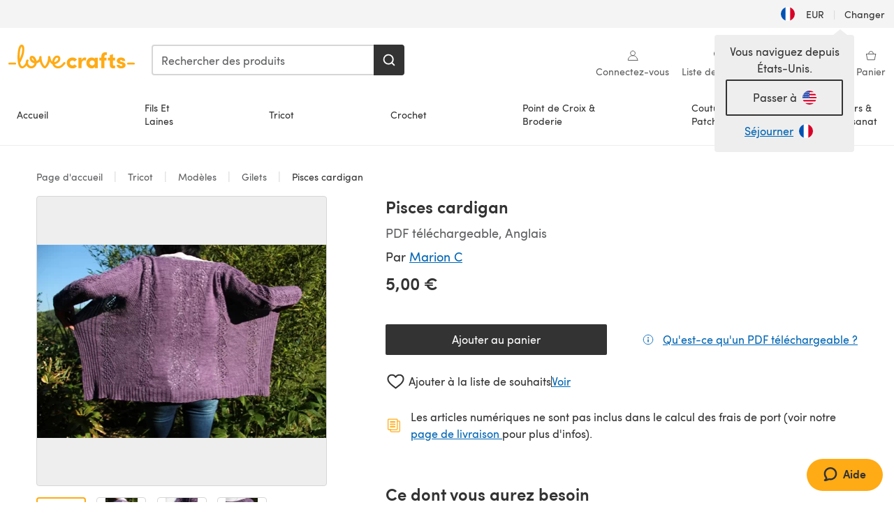

--- FILE ---
content_type: text/html; charset=utf-8
request_url: https://www.lovecrafts.com/fr-fr/p/pisces-cardigan-knitting-pattern-by-marionknits
body_size: 64387
content:
<!doctype html>
<html data-n-head-ssr dir="ltr" lang="fr-FR" data-n-head="%7B%22dir%22:%7B%22ssr%22:%22ltr%22%7D,%22lang%22:%7B%22ssr%22:%22fr-FR%22%7D%7D">
  <head >
    <title>Pisces cardigan Knitting pattern by marionknits | LoveCrafts</title><meta data-n-head="ssr" charset="utf-8"><meta data-n-head="ssr" name="viewport" content="width=device-width, initial-scale=1"><meta data-n-head="ssr" name="format-detection" content="telephone=no"><meta data-n-head="ssr" rel="preload" as="font" type="font/woff2" href="https://cms.prod.lovecrafts.co/media/fonts/sofia_pro_regular.woff2" crossorigin="anonymous"><meta data-n-head="ssr" rel="preload" as="font" type="font/woff2" href="https://cms.prod.lovecrafts.co/media/fonts/sofia_pro_semi_bold.woff2" crossorigin="anonymous"><meta data-n-head="ssr" name="generator" content="Vue Storefront 2"><meta data-n-head="ssr" data-hid="description" name="description" content="Pisces cardigan est un patron de Tricot  par marionknits, disponible au format PDF téléchargeable et comprend des instructions en Anglais. Découvrez plus de patrons par marionknits sur LoveCrafts !"><meta data-n-head="ssr" data-hid="robots" name="robots" content="noindex,follow"><meta data-n-head="ssr" data-hid="og:image" name="og:image" content="https://isv.prod.lovecrafts.co/v1/images/cccb004851b04e2e9c37f13ee8422902/3b47d070-0094-4e5e-a08c-c28395c7c1da.jpg/0/-/416x416"><link data-n-head="ssr" rel="icon" type="image/x-icon" href="/icons/favicon-lovecrafts.ico"><link data-n-head="ssr" rel="preload" as="image" fetchpriority="high" href="https://isv.prod.lovecrafts.co/v1/images/cccb004851b04e2e9c37f13ee8422902/3b47d070-0094-4e5e-a08c-c28395c7c1da.jpg/0/-/416x416" imagesrcset="https://isv.prod.lovecrafts.co/v1/images/cccb004851b04e2e9c37f13ee8422902/3b47d070-0094-4e5e-a08c-c28395c7c1da.jpg/0/-/416x416 416w, https://isv.prod.lovecrafts.co/v1/images/3d823d5c0a2c2162f4393805fed62643/3b47d070-0094-4e5e-a08c-c28395c7c1da.jpg/0/-/832x832 832w, https://isv.prod.lovecrafts.co/v1/images/20cc806e3d64ac9c4a728c3903e41156/3b47d070-0094-4e5e-a08c-c28395c7c1da.jpg/0/-/1000x1000 1000w" imagesizes="(max-width: 767px) calc(100vw - 32px), 416px"><script data-n-head="ssr" data-hid="consent">
    // Google
    
    window.dataLayer = window.dataLayer || [];
    function gtag() { dataLayer.push(arguments); }
    gtag('consent', 'default', {
      ad_storage: 'granted',
      analytics_storage: 'granted',
      functionality_storage: 'granted',
      personalization_storage: 'granted',
      security_storage: 'granted',
      ad_user_data: 'granted',
      ad_personalization: 'granted'
    });
    gtag('consent', 'default', {
      ad_storage: 'denied',
      analytics_storage: 'denied',
      functionality_storage: 'denied',
      personalization_storage: 'denied',
      security_storage: 'denied',
      ad_user_data: 'denied',
      ad_personalization: 'denied',
      region: ["AT", "BE", "BG", "HR", "CY", "CZ", "DK", "EE", "FI", "FR", "DE", "GR", "HU", "IE", "IT", "LV", "LT", "LU", "MT", "NL", "PL", "PT", "RO", "SK", "SI", "ES", "SE", "NO", "IS", "LI", "GB", "CH", "US-CA", "US-CO", "US-CT", "US-VA", "US-UT"]
    });

    
      // Microsoft
      window.bing4069688 = window.bing4069688 || [];
      window.bing4069688.push('consent', 'default', {
        ad_storage: 'denied'
      });
    
    </script><script data-n-head="ssr" data-hid="rudderlabs-clean">
      const rudderKeys = Object.keys(localStorage).filter(x => x.startsWith('rudder_'));
      if (rudderKeys.length > 21) {
        rudderKeys.forEach(x => localStorage.removeItem(x));
      }
    </script><script data-n-head="ssr" data-hid="rudderlabs">
      (function() {
        "use strict";

        window.RudderSnippetVersion = "3.0.60";
        var identifier = "rudderanalytics";
        if (!window[identifier]) {
          window[identifier] = [];
        }
        var rudderanalytics = window[identifier];
        if (Array.isArray(rudderanalytics)) {
          if (rudderanalytics.snippetExecuted === true && window.console && console.error) {
            console.error("RudderStack JavaScript SDK snippet included more than once.");
          } else {
            rudderanalytics.snippetExecuted = true;
            window.rudderAnalyticsBuildType = "legacy";
            var sdkBaseUrl = "https://events-sdk.prod.lovecrafts.co";
            var sdkVersion = "v3";
            var sdkFileName = "rsa.min.js";
            var scriptLoadingMode = "async";
            var methods = [ "setDefaultInstanceKey", "load", "ready", "page", "track", "identify", "alias", "group", "reset", "setAnonymousId", "startSession", "endSession", "consent" ];
            for (var i = 0; i < methods.length; i++) {
              var method = methods[i];
              rudderanalytics[method] = function(methodName) {
                return function() {
                  if (Array.isArray(window[identifier])) {
                    rudderanalytics.push([ methodName ].concat(Array.prototype.slice.call(arguments)));
                  } else {
                    var _methodName;
                    (_methodName = window[identifier][methodName]) === null || _methodName === undefined || _methodName.apply(window[identifier], arguments);
                  }
                };
              }(method);
            }
            try {
              new Function('class Test{field=()=>{};test({prop=[]}={}){return prop?(prop?.property??[...prop]):import("");}}');
              window.rudderAnalyticsBuildType = "modern";
            } catch (e) {}
            var head = document.head || document.getElementsByTagName("head")[0];
            var body = document.body || document.getElementsByTagName("body")[0];
            window.rudderAnalyticsAddScript = function(url, extraAttributeKey, extraAttributeVal) {
              var scriptTag = document.createElement("script");
              scriptTag.src = url;
              scriptTag.setAttribute("data-loader", "RS_JS_SDK");
              if (extraAttributeKey && extraAttributeVal) {
                scriptTag.setAttribute(extraAttributeKey, extraAttributeVal);
              }
              if (scriptLoadingMode === "async") {
                scriptTag.async = true;
              } else if (scriptLoadingMode === "defer") {
                scriptTag.defer = true;
              }
              if (head) {
                head.insertBefore(scriptTag, head.firstChild);
              } else {
                body.insertBefore(scriptTag, body.firstChild);
              }
            };
            window.rudderAnalyticsMount = function() {
              (function() {
                if (typeof globalThis === "undefined") {
                  var getGlobal = function getGlobal() {
                    if (typeof self !== "undefined") {
                      return self;
                    }
                    if (typeof window !== "undefined") {
                      return window;
                    }
                    return null;
                  };
                  var global = getGlobal();
                  if (global) {
                    Object.defineProperty(global, "globalThis", {
                      value: global,
                      configurable: true
                    });
                  }
                }
              })();
              window.rudderAnalyticsAddScript("".concat(sdkBaseUrl, "/").concat(sdkVersion, "/").concat(window.rudderAnalyticsBuildType, "/").concat(sdkFileName), "data-rsa-write-key", "2erkLjtKgPvvp2JvL9ZflCBVULL");
            };
            if (typeof Promise === "undefined" || typeof globalThis === "undefined") {
              window.rudderAnalyticsAddScript("https://polyfill-fastly.io/v3/polyfill.min.js?version=3.111.0&features=Symbol%2CPromise&callback=rudderAnalyticsMount");
            } else {
              window.rudderAnalyticsMount();
            }
          }
        }
      })();
    </script><script data-n-head="ssr" data-hid="cookieyes-event">
    document.addEventListener('cookieyes_banner_load', (eventData) => {
      const data = eventData.detail;

      const categories = Object.entries(data.categories).reduce((accumulator, [k, v]) => {
        accumulator[v ? 'allowedConsentIds' : 'deniedConsentIds'].push(k);
        return accumulator;
      }, {allowedConsentIds:[], deniedConsentIds:[]});

      const consentOptions={"consentManagement":{"enabled":true,"provider":"custom"}};

      if (data.activeLaw !== 'gdpr' || data.isUserActionCompleted) {
        
          window.bing4069688.push('consent', 'update', {
            ad_storage: data.categories.advertisement ? 'granted' : 'denied'
          });
        
        
        consentOptions.consentManagement = {...consentOptions.consentManagement, ...categories};
      } else {
        consentOptions.preConsent = {"enabled":true,"storage":{"strategy":"anonymousId"},"events":{"delivery":"buffer"}};
      }

      document.addEventListener('cookieyes_consent_update', (eventData) => {
        
          window.bing4069688.push('consent', 'update', {
            ad_storage: eventData.detail.accepted.includes('advertisement') ? 'granted' : 'denied'
          });
        

        rudderanalytics.consent({
          consentManagement: {
            allowedConsentIds: eventData.detail.accepted,
            deniedConsentIds: eventData.detail.rejected
          }
        });
      });

      window.rudderanalytics.load("2erkLjtKgPvvp2JvL9ZflCBVULL", "https://events.prod.lovecrafts.co", {
        configUrl: "https://events-api.prod.lovecrafts.co",
        ...consentOptions,
        externalAnonymousIdCookieName: 'ajs_anonymous_id',
        storage: {
          type: "localStorage"
        }
      });
    });
    </script><script data-n-head="ssr" data-hid="cookieyes" src="https://cdn-cookieyes.com/client_data/59860e8ef1dcbb12efcf6317/script.js" defer></script><script data-n-head="ssr" type="application/ld+json">{"@context":"https://schema.org","@graph":[{"@context":"https://schema.org","@id":"https://www.lovecrafts.com/fr-fr/p/pisces-cardigan-knitting-pattern-by-marionknits#breadcrumb","@type":"BreadcrumbList","itemListElement":[{"@type":"ListItem","position":1,"item":{"@id":"https://www.lovecrafts.com/fr-fr","name":"Page d'accueil"}},{"@type":"ListItem","position":2,"item":{"@id":"https://www.lovecrafts.com/fr-fr/l/tricot","name":"Tricot"}},{"@type":"ListItem","position":3,"item":{"@id":"https://www.lovecrafts.com/fr-fr/l/tricot/modeles-tricot","name":"Modèles"}},{"@type":"ListItem","position":4,"item":{"@id":"https://www.lovecrafts.com/fr-fr/l/tricot/modeles-tricot/knitting-patterns-by-garment/cardigan-knitting-patterns","name":"Gilets"}}]},{"@type":"ImageObject","@id":"https://www.lovecrafts.com/fr-fr/p/pisces-cardigan-knitting-pattern-by-marionknits#primaryimage","inLanguage":"fr-FR","url":"https://isv.prod.lovecrafts.co/v1/images/20cc806e3d64ac9c4a728c3903e41156/3b47d070-0094-4e5e-a08c-c28395c7c1da.jpg/0/-/1000x1000","contentUrl":"https://isv.prod.lovecrafts.co/v1/images/20cc806e3d64ac9c4a728c3903e41156/3b47d070-0094-4e5e-a08c-c28395c7c1da.jpg/0/-/1000x1000","width":390,"height":390},{"@context":"https://schema.org","@type":"Product","mainEntityOfPage":{"@id":"https://www.lovecrafts.com/fr-fr/p/pisces-cardigan-knitting-pattern-by-marionknits#webpage"},"description":"<p>This cardigan is knitted from top down seamlessly. You will begin with the lace shoulders, then you will pick up stitches along the shoulders and knit the back to the armholes, including a lace panel and double moss stitch. Then you put the back stitches on hold to knit each front separately to the armholes, finally you will join to knit the back, front together until end, the ribbed edges are knitted at the same time. The sleeves will be knitted in the round, picking stitches around the armhole. You will end by the collar by picking stitches along the shoulders and back.</p><p><strong>Bust circumference final</strong>: 37½ (41, 45½, 49½)[54¼, 56½, 59¼] inches; 95 (104, 115¾, 125¾)[138, 144, 150¼] cm. 4 to 6 inches; 10 to 15 cm positive ease include.  </p>","name":"Pisces cardigan","image":{"@id":"https://isv.prod.lovecrafts.co/v1/images/20cc806e3d64ac9c4a728c3903e41156/3b47d070-0094-4e5e-a08c-c28395c7c1da.jpg/0/-/1000x1000#primaryimage"},"offers":{"@type":"Offer","availability":"https://schema.org/InStock","price":"5","priceCurrency":"EUR"},"sku":"UPID89487","brand":{"@type":"Brand","name":"Crèateur indèpendents"}}]}</script><link rel="preload" href="https://assets.prod.lovecrafts.co/_nuxt/a71037f.modern.js" as="script"><link rel="preload" href="https://assets.prod.lovecrafts.co/_nuxt/d989a86.modern.js" as="script"><link rel="preload" href="https://assets.prod.lovecrafts.co/_nuxt/css/53db6c0.css" as="style"><link rel="preload" href="https://assets.prod.lovecrafts.co/_nuxt/ef2b45d.modern.js" as="script"><link rel="preload" href="https://assets.prod.lovecrafts.co/_nuxt/css/1a132a2.css" as="style"><link rel="preload" href="https://assets.prod.lovecrafts.co/_nuxt/de2a539.modern.js" as="script"><link rel="stylesheet" href="https://assets.prod.lovecrafts.co/_nuxt/css/53db6c0.css"><link rel="stylesheet" href="https://assets.prod.lovecrafts.co/_nuxt/css/1a132a2.css">
  </head>
  <body class="lovecrafts" data-n-head="%7B%22class%22:%7B%22ssr%22:%22lovecrafts%22%7D%7D">
    <div data-server-rendered="true" id="__nuxt"><!----><div id="__layout"><div class="layout non-js" data-v-e1262b6a><a href="#main-content" class="visually-hidden" data-v-e1262b6a>Passer au contenu principal</a> <div data-v-67432fbc data-v-e1262b6a><noscript data-v-67432fbc><div class="sf-notification noscript-warning color-warning" data-v-67432fbc><span role="none" class="sf-notification__icon sf-icon" style="--icon-size:24px;" data-v-67432fbc><svg width="24" height="24" viewBox="0 0 24 24" fill="none" xmlns="http://www.w3.org/2000/svg" role="none"><path stroke="var(--icon-color)" d="M12 21C16.9706 21 21 16.9706 21 12C21 7.02944 16.9706 3 12 3C7.02944 3 3 7.02944 3 12C3 16.9706 7.02944 21 12 21Z" stroke-width="1.25"></path><path fill="var(--icon-color)" d="M12 9.74999C11.3233 9.74999 10.7143 9.17856 10.7143 8.46427C10.7143 7.74999 11.3233 7.17856 12 7.17856C12.6767 7.17856 13.2857 7.74999 13.2857 8.46427C13.2857 9.17856 12.7444 9.74999 12 9.74999Z"></path><path fill="var(--icon-color)" d="M12.3214 11.3571H11.6786C11.3235 11.3571 11.0357 11.645 11.0357 12V16.5C11.0357 16.855 11.3235 17.1429 11.6786 17.1429H12.3214C12.6765 17.1429 12.9643 16.855 12.9643 16.5V12C12.9643 11.645 12.6765 11.3571 12.3214 11.3571Z"></path></svg></span> <div><div class="sf-notification__title smartphone-only display-none">
          
        </div> <strong data-v-67432fbc>JavaScript semble être désactivé dans votre navigateur.</strong> <p class="noscript-text" data-v-67432fbc>Vous devez activer JavaScript dans votre navigateur pour utiliser les fonctionnalités de ce site web.</p> <a href="https://www.enable-javascript.com/fr" rel="noopener noreferrer" target="_blank" data-v-67432fbc>Enable JavaScript
        </a></div> <button type="button" aria-label="Close notification" class="display-none sf-button--pure sf-notification__close sf-button"><span class="sf-icon color-white" style="--icon-color:;--icon-size:;"><svg viewBox="0 0 24 24" preserveAspectRatio="none" class="sf-icon-path"><defs><linearGradient id="linearGradient-14821584" x1="0" y1="0" x2="1" y2="0"><stop offset="1" stop-color="var(--icon-color)"></stop> <stop offset="0" stop-color="var(--icon-color-negative, var(--c-gray-variant))"></stop></linearGradient></defs> <path d="M21.261 2.22a.748.748 0 00-1.057 0l-8.464 8.463-8.463-8.464a.748.748 0 10-1.058 1.058l8.464 8.463-8.464 8.464a.748.748 0 101.058 1.057l8.463-8.463 8.464 8.463a.748.748 0 101.057-1.057l-8.463-8.464 8.463-8.463a.748.748 0 000-1.058z" fill="var(--icon-color)" style="height:100%;"></path></svg></span></button></div></noscript></div> <div class="sf-top-bar desktop-only" data-v-e1262b6a><div class="sf-top-bar__container"><div class="sf-top-bar__left"></div> <div class="sf-top-bar__center"></div> <div class="sf-top-bar__right"><div class="locale-container"><button type="button" data-cy="locale-select_change-langauge" class="container__lang container__lang--selected sf-button"><span class="country-img sf-icon"><img src="https://assets.prod.lovecrafts.co/_nuxt/assets/flags/FR.baa362.svg" alt="FR" loading="eager"></span> <span class="selected-country">
      EUR <span aria-hidden="true" class="divider">|</span>
      Changer
    </span></button></div></div></div></div> <div id="layout" data-v-e1262b6a><div class="app-header" data-v-e1262b6a><div class="the-header-wrapper"><div class="the-header"><div active-sidebar="activeSidebar" class="sf-header"><div class="sf-header__wrapper"><header class="sf-header__header">​ <div class="sf-header__aside"></div> <div class="sf-header__actions"><div class="logo-container"><button aria-label="Open mobile menu" class="sf-header__hamburger smartphone-only"><span role="none" class="sf-header__icon sf-icon" style="--icon-size:25px;"><svg width="24" height="24" viewBox="0 0 24 24" fill="none" xmlns="http://www.w3.org/2000/svg" role="none"><path d="M3.75 4.5H20.25C20.7 4.5 21 4.8 21 5.25C21 5.7 20.7 6 20.25 6H3.75C3.3 6 3 5.7 3 5.25C3 4.8 3.3 4.5 3.75 4.5Z" fill="var(--icon-color)"></path><path d="M3.75 11.25H20.25C20.7 11.25 21 11.55 21 12C21 12.45 20.7 12.75 20.25 12.75H3.75C3.3 12.75 3 12.45 3 12C3 11.55 3.3 11.25 3.75 11.25Z" fill="var(--icon-color)"></path><path d="M3.75 18H20.25C20.7 18 21 18.3 21 18.75C21 19.2 20.7 19.5 20.25 19.5H3.75C3.3 19.5 3 19.2 3 18.75C3 18.3 3.3 18 3.75 18Z" fill="var(--icon-color)"></path></svg></span> <span class="sf-header__icon-label">Menu</span></button> <a href="/fr-fr" class="sf-header__logo"><span class="sf-header__logo-image sf-icon"><svg xmlns="http://www.w3.org/2000/svg" width="181" height="34" role="img" viewBox="0 0 736.8 138.9" xml:space="preserve" id="lovecrafts-secondary" preserveAspectRatio="xMinYMin meet"><title>LoveCrafts</title><g fill="#FFAB15" style="fill:var(--custom-fill-color-0,#FFAB15);"><path d="M39.5 105.2H5.6c-3.1 0-5.6 2.5-5.6 5.6 0 3.1 2.5 5.6 5.6 5.6h33.9c3.1 0 5.6-2.5 5.6-5.6 0-3.1-2.5-5.6-5.6-5.6zM323.6 102.3c-1.4.6-2.5 2-3.5 3.3-.3.3-7.3 9.3-11.8 13.2-4.2 3.6-11.5 7.4-18.5 7.3-14.8-.2-19.6-11.7-19.6-11.7s15.7-2.9 25.2-13.7c8.3-9.4 8.6-19 6.4-25-2.7-7.3-9.6-12.1-17.7-12-11 .1-19.2 8.4-23.7 17.4-2.7 5.4-4.4 11.7-4.9 18.1-7.5-6.5-9.6-20.8-10.5-24.6-.8-3.7-1.4-5-2.4-6.1-1.6-1.8-4.1-2.4-5.9-2.1-6.8.8-6.2 7.7-6 11.9.1 1.4.1 2.8.1 4.1-.9 12.4-5.4 25.3-13.1 36.6-3.1 4.5-4.9 6-5.2 6-.4 0-2.6-1.5-5-4.8-7.1-9.8-11.9-22.4-13.5-34.5-.4-2.9-.5-5.8-.3-9.1.2-2.9.2-5.8-1.7-8-1.2-1.4-3.1-2.2-5-2.2-2.9 0-5.5 1.7-6.4 4.2-.3.5-.7 2.9-.8 4.3-.3 4.6-1.7 9.6-3.9 12.4-4.4 5.9-11.5 8-11.5 8s-2.5-15.7-14-25.3c-4.1-3.4-8.3-4.6-12.7-4.8-7.2-.2-15.7 5.9-13.8 17.8.6 3.9 2.3 8.2 4.9 12 7.5 11.1 19.4 13.7 23.1 14.3 0 1.4-1.4 6.8-5.8 11-2.7 2.6-7.4 5.3-13 5.3-4.6 0-8.6-2.3-11.3-5-3.4-3.2-6.2-8.4-6.9-12.3-.2-1.2-1.2-7.5 2-12.3 1.3-1.9 1.4-4.1.4-5.9-1.2-2.2-3.7-3.6-6.3-3.6-2.2 0-3.9 1.2-5.4 3-2 2.4-3.4 6-3.9 12.4-.7 9-12.5 24.4-21 24.1-6.8-.2-10.5-12.6-12.1-20.9 0 0 18.2-30.5 22.6-58.4C95.4 19.6 91 10 87.8 5.4 85.3 2 81.5-.1 77.3 0c-3.6.1-6.4 1.2-9.2 3.8-5.2 4.7-9.4 15.3-12.5 33.9-2 12.3-2.7 25.4-2.4 40.1.1 6.6.6 20.8 4.8 37 4.2 16 12.4 23.9 22.3 23.9 5.8 0 11.8-3.8 15.5-6.7 6.3-5 10.1-10.5 10.1-10.5s7 17 26.9 17.2c16.1.2 30.2-12.7 32.4-29.5v-.2l.2-.1c10.8-2.4 17.7-9.8 17.7-9.8s3.8 14.4 11.4 25c4.2 5.9 10.6 14.7 18 14.6 4.4 0 9.5-3.6 16.9-13.7 7.8-10.6 12.2-26.4 12.2-26.4s3.7 10.7 15.2 15.5c1.9 7 5.8 13.4 12 18 5.8 4.3 13.2 6.6 20.7 6.6 11.5 0 21.3-5.6 28.1-11.8 7.4-6.6 14-15.4 14.2-15.7 1.6-2.5.8-6.1-1.3-8-1.6-1.3-4.2-2.1-6.9-.9zM143.2 90.7c-6.5-6.3-6.7-9.7-6.6-10.5.2-1.8 1.6-2.1 2.1-2.1 2.1 0 4.7 4 6.1 6.1 3.4 4.7 5.8 11.2 5.8 11.2s-4-1.5-7.4-4.7zm-77.2-8s-.1-24.1 1.1-35.4c1.1-10 2.4-21.3 6.8-30.9.5-1.1 1.8-3.9 2.9-4 1-.1 1.9 2 2.5 4.7 2 8.9 1.1 19.2-1.7 32.8C74.3 64.9 66 82.7 66 82.7zm202.1 19.6s.1-8 3.6-15.1c2.8-5.7 5.9-9.2 9.7-10.5 2.9-1 5.8-.2 7.5 1.8 1.2 1.5 1.6 3.5 1.1 5.7-1.2 5.2-4.6 9-7.4 11.4-6.6 5.5-14.5 6.7-14.5 6.7zM373.5 75c10.9 0 20.7 4.7 26.6 13l-14.8 10.6c-2.5-3.9-7.1-6.2-11.8-6.2-7.7 0-15.2 5.5-15.2 14.3s7.5 14.7 15.2 14.7c4.7 0 9.3-2.2 11.8-6.2l14.8 10.5c-5.8 8.3-15.6 13.1-26.6 13.1-17.6 0-33.3-12.8-33.3-32.1 0-19.2 15.7-31.7 33.3-31.7zM426.6 137.6h-18.2V76.3h18.2v14.8c3.1-11.4 11-16.1 17.3-16.1 4.3 0 7.6.8 10.5 2.2l-3.3 16.4c-3.3-1.6-6.4-1.8-9.3-1.8-10.5 0-15.2 8.3-15.2 24.4v21.4zM503.4 130.6c-3.9 5.9-13.1 8.1-17.8 8.1-15.6 0-31.2-12.2-31.2-31.9s15.6-31.9 31.2-31.9c3.9 0 13.1 1.3 17.8 8.1v-6.8h18.1v61.2h-18.1v-6.8zm-14.8-9.2c7.5 0 14.8-5.4 14.8-14.6s-7.3-14.6-14.8-14.6c-7.6 0-15.3 5.8-15.3 14.6 0 8.9 7.7 14.6 15.3 14.6zM650.4 112.4c-18.4-5-18.5-14.3-18.4-19.9.1-9 11-17.4 23.9-17.4 12.2 0 25 5.4 25.2 20.3h-17.2c-.1-4.6-4.1-5.4-6.9-5.4-3.9 0-6.6 1.8-6.4 4.6.1 1.8 1.7 3.7 5.4 4.6l10.4 2.8c14.8 4.1 16.7 13.9 16.7 17.8 0 13-13.6 19.1-26.5 19.1-12.5 0-25.4-7.5-25.6-21.1h17c.1 3.5 4.1 7.1 9 7.1 4.1-.1 7.5-2 7.5-5.1 0-2.6-1.6-4.1-6-5.2l-8.1-2.2zM609.4 76.3V55.6L591 61.5v14.8h-11.1v16.1h11V118c0 6.4 1.9 11.6 5.7 15.3 3.8 3.7 9 5.6 15.6 5.6 4.1 0 7.7-.6 9.8-1.6v-15.7c-1.7.3-3.3.5-4.7.5-5.2 0-7.9-2.6-7.9-7.6v-22H622V76.3h-12.6zM565.7 44.4c-3.8 0-11.8.6-17.6 6.7-4.2 4.5-6.4 10.5-6.4 17.9v7.3h-11.5v16.1h11.5v45.2H560V92.4h12.3V76.3H560v-6.7c0-3.4.9-5.9 2.8-7.3 1.8-1.4 3.7-2.1 6.3-2.1 2.5 0 4.6.4 5.2.5V45.6c-1.7-.8-4.6-1.2-8.6-1.2zM731.2 105.2h-33.9c-3.1 0-5.6 2.5-5.6 5.6 0 3.1 2.5 5.6 5.6 5.6h33.9c3.1 0 5.6-2.5 5.6-5.6 0-3.1-2.5-5.6-5.6-5.6z"></path></g></svg></span></a> <a href="/fr-fr/cart" class="smartphone-only lc-link--pure sf-header__cart"><span role="none" class="sf-header__icon sf-icon" style="--icon-size:25px;"><svg width="25" height="25" viewBox="0 0 25 25" fill="none" xmlns="http://www.w3.org/2000/svg" role="none"><path d="M16.7558 9.77767C16.3958 9.77767 16.1258 9.50767 16.1258 9.14767C16.1258 6.89767 14.5958 5.18767 12.6158 5.18767C10.5458 5.18767 9.10579 6.80767 9.10579 8.96767C9.10579 9.32767 8.83579 9.59767 8.47579 9.59767C8.11579 9.59767 7.93579 9.41767 7.93579 9.05767C7.93579 6.17767 9.91579 4.01767 12.6158 4.01767C15.2258 4.01767 17.2958 6.26767 17.2958 9.14767C17.2958 9.50767 17.1158 9.77767 16.7558 9.77767Z" fill="var(--icon-color)"></path><path d="M18.9157 20.2177H6.31572C6.04572 20.2177 5.77572 19.9477 5.68572 19.6777L3.61572 9.41767C3.61572 9.23767 3.61572 8.96767 3.70572 8.87767C3.79572 8.69767 3.97572 8.60767 4.15572 8.60767H20.9857C21.1657 8.60767 21.3457 8.69767 21.4357 8.87767C21.6157 9.05767 21.6157 9.23767 21.6157 9.41767L19.5457 19.6777C19.4557 19.9477 19.2757 20.2177 18.9157 20.2177ZM6.76572 18.9577H18.4657L20.2657 9.86767H4.96572L6.76572 18.9577Z" fill="var(--icon-color)"></path></svg></span> <div class="cart-badge-wrapper" style="display:none;"><span class="sf-badge--number cart-badge sf-badge">0</span></div> <span class="sf-header__icon-label">Panier</span></a> <form autocomplete="off" method="get" action="/fr-fr/search" role="search" class="search-wrapper"><div class="sf-search-bar sf-header__search"><div data-testid="q" class="sf-input"><div class="sf-input__wrapper"><input id="q" name="q" type="search" role="combobox" aria-controls="search-autocomplete" aria-autocomplete="both" aria-haspopup="dialog" aria-expanded="false" placeholder="Rechercher des produits" aria-label="Rechercher" value=""> <span class="sf-input__bar"></span> <label for="q" class="sf-input__label will-change display-none"></label> <!----></div> <div class="sf-input__error-message"><div class="display-none"></div></div></div> <div id="search-autocomplete" role="dialog" hidden="hidden" class="autocomplete"><div hidden="hidden" class="type-headers-wrapper"><ul class="type-headers"><li data-list="text-suggestions"><button type="button" class="sf-button sf-button--pure type-headers__tab-btn">
          Produits<span class="count count--products"></span></button></li> <li data-list="articles"><button type="button" class="sf-button sf-button--pure type-headers__tab-btn">
          Articles<span class="count count--articles"></span></button></li></ul></div> <div hidden="hidden" data-list="recent-searches" class="suggestion-list text"><header><h4>Recherches récentes</h4> <button type="button" aria-label="Recherches récentes Clair" class="sf-button sf-button--text clear-all">
        Clair
      </button></header> <ul aria-label="Recherches récentes"></ul></div> <div hidden="hidden" data-list="text-suggestions" class="suggestion-list text"><h4 aria-hidden="true" class="suggestion-list__title">
      Produits <span class="count count--products"></span></h4> <ul aria-label="Produits"></ul> <button type="submit" class="sf-button autocomplete__see-all">
      Voir tous les résultats de la recherche
    </button></div> <div hidden="hidden" data-list="articles" class="suggestion-list image"><h4 aria-hidden="true" class="suggestion-list__title">
      Articles <span class="count count--articles"></span></h4> <ul aria-label="Articles"></ul></div> <div hidden="hidden" aria-live="polite" class="no-results"><span>Aucun résultat trouvé pour '<strong></strong>'</span></div></div> <button type="submit" aria-label="Rechercher" class="search-button sf-button"><span role="none" class="sf-icon" style="--icon-color:var(--c-white);--icon-size:20px;"><svg viewBox="0 0 24 24" preserveAspectRatio="none" role="none" class="sf-icon-path"><title></title> <!----> <path d="M21.668 20.108l-3.59-3.562c2.803-3.588 2.508-8.698-.713-11.917A8.948 8.948 0 0010.998 2c-2.41 0-4.671.934-6.368 2.629A8.937 8.937 0 002 10.992c0 2.408.934 4.669 2.63 6.364a8.948 8.948 0 006.368 2.628 8.893 8.893 0 005.532-1.916l3.565 3.612c.22.221.492.32.786.32.295 0 .566-.123.787-.32.443-.417.443-1.13 0-1.572zm-3.884-9.116a6.723 6.723 0 01-1.992 4.792 6.777 6.777 0 01-4.794 1.99 6.773 6.773 0 01-4.795-1.99 6.769 6.769 0 01-1.991-4.792c0-1.818.712-3.514 1.991-4.791a6.777 6.777 0 014.795-1.99c1.819 0 3.516.711 4.794 1.99a6.729 6.729 0 011.992 4.791z" fill="var(--icon-color)" style="height:100%;"></path></svg></span></button></div> <button type="reset" aria-label="Effacer la recherche" class="clear"><span role="none" class="sf-icon" style="--icon-size:14px;"><svg height="14" viewBox="0 0 14 14" width="14" xmlns="http://www.w3.org/2000/svg" role="none"><path d="m32 11v16m-8-8h16" fill="none" stroke="currentColor" stroke-linecap="round" stroke-linejoin="round" stroke-width="1.5" transform="matrix(.70710678 -.70710678 .70710678 .70710678 -29.062446 16.192388)"></path></svg></span></button></form></div> <div class="sf-header__icons"><a href="/fr-fr/account" data-testid="accountIcon" class="lc-link--pure sf-header__action"><span role="none" class="sf-header__icon sf-icon" style="--icon-size:1.25rem;"><svg width="25" height="25" viewBox="0 0 25 25" fill="none" xmlns="http://www.w3.org/2000/svg" role="none"><g clip-path="url(#clip0)"><path d="M21.0051 20.5552C21.0051 15.9146 17.2083 12.1177 12.5676 12.1177C7.927 12.1177 4.13013 15.9146 4.13013 20.5552H21.0051Z" stroke="var(--icon-color)" stroke-width="1.25" stroke-miterlimit="10" stroke-linecap="round" stroke-linejoin="round"></path><path d="M12.5676 12.1177C14.8976 12.1177 16.7864 10.2289 16.7864 7.89893C16.7864 5.56897 14.8976 3.68018 12.5676 3.68018C10.2377 3.68018 8.34888 5.56897 8.34888 7.89893C8.34888 10.2289 10.2377 12.1177 12.5676 12.1177Z" stroke="var(--icon-color)" stroke-width="1.25" stroke-miterlimit="10" stroke-linecap="round" stroke-linejoin="round"></path></g><defs><clipPath id="clip0"><rect width="24" height="24" fill="white" transform="translate(0.567627 0.117676)"></rect></clipPath></defs></svg></span> <div class="notifications-badge-wrapper" style="display:none;"><span class="sf-badge--number notifications-badge sf-badge">
                
              </span></div> <span class="header-action-text">Connectez-vous</span></a> <a href="/fr-fr/account/wishlist" data-testid="wishlistIcon" class="lc-link--pure sf-header__action"><span role="none" class="sf-header__icon sf-icon" style="--icon-size:1.25rem;"><svg width="24" height="24" viewBox="0 0 24 24" fill="none" xmlns="http://www.w3.org/2000/svg" role="none"><path d="M15.8842 3C14.5579 3 12.9474 3.94737 12 5.17895C11.0526 3.94737 9.44211 3 8.11579 3C5.36842 3 3 5.46316 3 8.30526C3 13.8 11.0526 20.0526 12 20.0526C12.9474 20.0526 21 13.8 21 8.30526C21 5.46316 18.6316 3 15.8842 3Z" stroke="currentColor" stroke-width="1.25" stroke-linecap="round" stroke-linejoin="round"></path></svg></span> <span class="header-action-text">
              Liste de souhaits
            </span></a> <a href="/fr-fr/account/library" data-testid="libraryIcon" class="lc-link--pure sf-header__action"><span role="none" class="sf-header__icon sf-icon" style="--icon-size:1.25rem;"><svg width="25" height="25" viewBox="0 0 25 25" fill="none" xmlns="http://www.w3.org/2000/svg" role="none"><path fill-rule="evenodd" clip-rule="evenodd" d="M19.5383 5.88691H17.1088V4.15243C17.1088 3.58076 16.6466 3.11768 16.0767 3.11768H4.98704C4.42037 3.11768 3.95496 3.58433 3.95496 4.15674V17.3094C3.95496 17.8812 4.41897 18.3484 4.98704 18.3484H7.41649V20.0786C7.41649 20.6504 7.8805 21.1177 8.44858 21.1177H19.5383C20.1049 21.1177 20.5703 20.651 20.5703 20.0786V6.92597C20.5703 6.3542 20.1063 5.88691 19.5383 5.88691Z" stroke="var(--icon-color)" stroke-width="1.25"></path><path d="M5.73975 18.3484H16.0767C16.6432 18.3484 17.1088 17.8809 17.1088 17.3073C17.1088 16.9248 17.1088 13.128 17.1088 5.91681" stroke="var(--icon-color)" stroke-width="1.25"></path><path d="M7.07043 6.57922H13.9935V7.61768H7.07043V6.57922ZM7.07043 10.0408H13.9935V11.0792H7.07043V10.0408ZM7.07043 13.5023H13.9935V14.5408H7.07043V13.5023Z" fill="var(--icon-color)"></path></svg></span> <span class="header-action-text">Ma bibliothèque</span></a> <a href="/fr-fr/cart" data-testid="cartIcon" class="lc-link--pure sf-header__action"><span role="none" class="sf-header__icon sf-icon" style="--icon-size:1.25rem;"><svg width="25" height="25" viewBox="0 0 25 25" fill="none" xmlns="http://www.w3.org/2000/svg" role="none"><path d="M16.7558 9.77767C16.3958 9.77767 16.1258 9.50767 16.1258 9.14767C16.1258 6.89767 14.5958 5.18767 12.6158 5.18767C10.5458 5.18767 9.10579 6.80767 9.10579 8.96767C9.10579 9.32767 8.83579 9.59767 8.47579 9.59767C8.11579 9.59767 7.93579 9.41767 7.93579 9.05767C7.93579 6.17767 9.91579 4.01767 12.6158 4.01767C15.2258 4.01767 17.2958 6.26767 17.2958 9.14767C17.2958 9.50767 17.1158 9.77767 16.7558 9.77767Z" fill="var(--icon-color)"></path><path d="M18.9157 20.2177H6.31572C6.04572 20.2177 5.77572 19.9477 5.68572 19.6777L3.61572 9.41767C3.61572 9.23767 3.61572 8.96767 3.70572 8.87767C3.79572 8.69767 3.97572 8.60767 4.15572 8.60767H20.9857C21.1657 8.60767 21.3457 8.69767 21.4357 8.87767C21.6157 9.05767 21.6157 9.23767 21.6157 9.41767L19.5457 19.6777C19.4557 19.9477 19.2757 20.2177 18.9157 20.2177ZM6.76572 18.9577H18.4657L20.2657 9.86767H4.96572L6.76572 18.9577Z" fill="var(--icon-color)"></path></svg></span> <div class="cart-badge-wrapper" style="display:none;"><span class="sf-badge--number cart-badge sf-badge">0</span></div> <span class="header-action-text">Panier</span></a></div> <nav class="sf-header__navigation"><div id="menu-backdrop"></div> <div class="nav-wrapper"><!----> <div data-target="Accueil" class="sf-header-navigation-item sale-none"><div class="sf-header-navigation-item__item"><a href="/fr-fr/" class="sf-link sf-header-navigation-item__link lc-link--pure">Accueil</a></div></div><div data-target="Fils Et Laines" class="sf-header-navigation-item sale-none has-children"><div class="sf-header-navigation-item__item"><a href="/fr-fr/l/laines" class="sf-link sf-header-navigation-item__link lc-link--pure">Fils Et Laines</a></div></div><div data-target="Tricot" class="sf-header-navigation-item sale-none has-children"><div class="sf-header-navigation-item__item"><a href="/fr-fr/l/tricot" class="sf-link sf-header-navigation-item__link lc-link--pure">Tricot</a></div></div><div data-target="Crochet" class="sf-header-navigation-item sale-none has-children"><div class="sf-header-navigation-item__item"><a href="/fr-fr/l/crochet" class="sf-link sf-header-navigation-item__link lc-link--pure">Crochet</a></div></div><div data-target="Point de Croix &amp; Broderie" class="sf-header-navigation-item sale-none has-children"><div class="sf-header-navigation-item__item"><a href="/fr-fr/l/point-de-croix-et-broderie" class="sf-link sf-header-navigation-item__link lc-link--pure">Point de Croix &amp; Broderie</a></div></div><div data-target="Couture &amp; Patchwork" class="sf-header-navigation-item sale-none has-children"><div class="sf-header-navigation-item__item"><a href="/fr-fr/l/couture-et-patchwork" class="sf-link sf-header-navigation-item__link lc-link--pure">Couture &amp; Patchwork</a></div></div><div data-target="Loisirs &amp; Artisanat" class="sf-header-navigation-item sale-none has-children"><div class="sf-header-navigation-item__item"><a href="/fr-fr/l/loisirs-et-artisanat" class="sf-link sf-header-navigation-item__link lc-link--pure">Loisirs &amp; Artisanat</a></div></div></div> <div class="sf-mega-menu hide-mobile"><div class="sf-bar sf-mega-menu__bar"><div><button type="button" aria-label="back" class="sf-button--pure sf-bar__icon sf-button"><span class="sf-icon" style="--icon-color:;--icon-size:0.875rem;"><svg viewBox="0 0 24 24" preserveAspectRatio="none" class="sf-icon-path"><defs><linearGradient id="linearGradient-14822170" x1="0" y1="0" x2="1" y2="0"><stop offset="1" stop-color="var(--icon-color)"></stop> <stop offset="0" stop-color="var(--icon-color-negative, var(--c-gray-variant))"></stop></linearGradient></defs> <path d="M15.636 2L17 3.6 9.746 12 17 20.4 15.636 22 7 12z" fill="var(--icon-color)" style="height:100%;"></path></svg></span></button></div> <div><div class="sf-bar__title">Menu</div></div> <div><button type="button" aria-label="close" class="display-none sf-button--pure sf-bar__icon sf-button"><span class="sf-icon" style="--icon-color:;--icon-size:14px;"><svg viewBox="0 0 24 24" preserveAspectRatio="none" class="sf-icon-path"><defs><linearGradient id="linearGradient-14822171" x1="0" y1="0" x2="1" y2="0"><stop offset="1" stop-color="var(--icon-color)"></stop> <stop offset="0" stop-color="var(--icon-color-negative, var(--c-gray-variant))"></stop></linearGradient></defs> <path d="M21.261 2.22a.748.748 0 00-1.057 0l-8.464 8.463-8.463-8.464a.748.748 0 10-1.058 1.058l8.464 8.463-8.464 8.464a.748.748 0 101.058 1.057l8.463-8.463 8.464 8.463a.748.748 0 101.057-1.057l-8.463-8.464 8.463-8.463a.748.748 0 000-1.058z" fill="var(--icon-color)" style="height:100%;"></path></svg></span></button></div></div> <div class="sf-mega-menu__content"><div class="sf-mega-menu__menu"><div class="menu-item-level-1 sale-none"><div class="sf-mega-menu-column is-active"><a href="/fr-fr/" data-label="Accueil" class="menu-link lc-link--pure sale-none" style="display:none;">
                  Accueil
                  <!----></a> <div class="sf-mega-menu-column__content"></div></div></div><div class="menu-item-level-1 sale-none"><div class="sf-mega-menu-column is-active"><a href="/fr-fr/l/laines" data-label="Fils Et Laines" class="menu-link lc-link--pure sale-none" style="display:none;">
                  Fils Et Laines
                  <span role="none" class="open-right sf-icon" style="--icon-color:var(--c-black);--icon-size:18px;"><svg viewBox="0 0 24 24" preserveAspectRatio="none" role="none" class="sf-icon-path"><title></title> <!----> <path d="M8.364 22L7 20.4l7.254-8.4L7 3.6 8.364 2 17 12z" fill="var(--icon-color)" style="height:100%;"></path></svg></span></a> <div class="sf-mega-menu-column__content"> <ul class="sf-list menu-content-level-1" style="display:none;"><li class="sf-list__item"><a href="/fr-fr/l/back-in-stock" class="menu-item-level-2 lc-link--pure no-child">
                    De retour en stock
                    <!----></a> <ul class="sf-list"></ul></li><li class="sf-list__item"><a href="/fr-fr/c/article/fils-par-marque" class="menu-item-level-2 lc-link--pure">
                    Fils par Marque
                    <span role="none" class="open-right sf-icon" style="--icon-size:18px;"><svg viewBox="0 0 24 24" preserveAspectRatio="none" role="none" class="sf-icon-path"><title></title> <!----> <path d="M8.364 22L7 20.4l7.254-8.4L7 3.6 8.364 2 17 12z" fill="var(--icon-color)" style="height:100%;"></path></svg></span></a> <ul class="sf-list"><li class="sf-list__item menu-item-level-3"><a href="/fr-fr/l/laines/fils-par-marque/laine-caron" class="lc-link--pure">Caron</a></li><li class="sf-list__item menu-item-level-3"><a href="/fr-fr/l/laines/fils-par-marque/cascade-yarn" class="lc-link--pure">Cascade Yarns</a></li><li class="sf-list__item menu-item-level-3"><a href="/fr-fr/l/laines/fils-par-marque/debbie-bliss-fil" class="lc-link--pure">Debbie Bliss</a></li><li class="sf-list__item menu-item-level-3"><a href="/fr-fr/l/laines/fils-par-marque/laine-king-cole" class="lc-link--pure">King Cole</a></li><li class="sf-list__item menu-item-level-3"><a href="/fr-fr/l/laines/fils-par-marque/fils-paintbox-yarns" class="lc-link--pure">Paintbox Yarns</a></li><li class="sf-list__item menu-item-level-3"><a href="/fr-fr/l/laines/fils-par-marque/fil-rowan" class="lc-link--pure">Rowan</a></li><li class="sf-list__item menu-item-level-3"><a href="/fr-fr/l/laines/fils-par-marque/fils-scheepjes" class="lc-link--pure">Scheepjes</a></li><li class="sf-list__item menu-item-level-3"><a href="/fr-fr/l/laines/fils-par-marque/fils-stylecraft" class="lc-link--pure">Stylecraft</a></li><li class="sf-list__item menu-item-level-3"><a href="/fr-fr/l/laines/fils-par-marque/valley-yarns" class="lc-link--pure">Valley Yarns</a></li><li class="sf-list__item menu-item-level-3"><a href="/fr-fr/c/article/fils-par-marque" class="lc-link--pure">Tous marques de fil</a></li></ul></li><li class="sf-list__item"><a href="/fr-fr/l/laines/fils-par-poids" class="menu-item-level-2 lc-link--pure">
                    Poids du fil
                    <span role="none" class="open-right sf-icon" style="--icon-size:18px;"><svg viewBox="0 0 24 24" preserveAspectRatio="none" role="none" class="sf-icon-path"><title></title> <!----> <path d="M8.364 22L7 20.4l7.254-8.4L7 3.6 8.364 2 17 12z" fill="var(--icon-color)" style="height:100%;"></path></svg></span></a> <ul class="sf-list"><li class="sf-list__item menu-item-level-3"><a href="/fr-fr/l/laines/fils-par-poids/fil-4-brins" class="lc-link--pure">Fil 4 plis</a></li><li class="sf-list__item menu-item-level-3"><a href="/fr-fr/l/laines/fils-par-poids/fil-aran" class="lc-link--pure">Aran &amp; Worsted</a></li><li class="sf-list__item menu-item-level-3"><a href="/fr-fr/l/laines/fils-par-poids/fil-sport" class="lc-link--pure">Sport</a></li><li class="sf-list__item menu-item-level-3"><a href="/fr-fr/l/laines/fils-par-poids/fil-dk" class="lc-link--pure">DK</a></li><li class="sf-list__item menu-item-level-3"><a href="/fr-fr/l/laines/fils-par-poids/laine-epaisse" class="lc-link--pure">Épais</a></li><li class="sf-list__item menu-item-level-3"><a href="/fr-fr/l/laines/fils-par-poids/laine-super-chunky" class="lc-link--pure">Laine épaisse</a></li><li class="sf-list__item menu-item-level-3"><a href="/fr-fr/l/laines/fils-par-poids" class="lc-link--pure">Tous poids du fil</a></li></ul></li><li class="sf-list__item"><span class="menu-item-level-2">
                    Fils par fibre
                    <span role="none" class="open-right sf-icon" style="--icon-size:18px;"><svg viewBox="0 0 24 24" preserveAspectRatio="none" role="none" class="sf-icon-path"><title></title> <!----> <path d="M8.364 22L7 20.4l7.254-8.4L7 3.6 8.364 2 17 12z" fill="var(--icon-color)" style="height:100%;"></path></svg></span></span> <ul class="sf-list"><li class="sf-list__item menu-item-level-3"><a href="/fr-fr/l/laines/yarns-by-fibre/fil-acrylique" class="lc-link--pure">Acrylique</a></li><li class="sf-list__item menu-item-level-3"><a href="/fr-fr/l/laines/yarns-by-fibre/fil-alpaga" class="lc-link--pure">Alpaga</a></li><li class="sf-list__item menu-item-level-3"><a href="/fr-fr/l/laines/yarns-by-fibre/fil-de-bambou" class="lc-link--pure">Bambou</a></li><li class="sf-list__item menu-item-level-3"><a href="/fr-fr/l/laines/yarns-by-fibre/fil-de-cachemire" class="lc-link--pure">Cachemire</a></li><li class="sf-list__item menu-item-level-3"><a href="/fr-fr/l/laines/yarns-by-fibre/fil-de-coton" class="lc-link--pure">Coton</a></li><li class="sf-list__item menu-item-level-3"><a href="/fr-fr/l/laines/yarns-by-fibre/fil-de-laine" class="lc-link--pure">Laine</a></li><li class="sf-list__item menu-item-level-3"><a href="/fr-fr/l/laines/yarns-by-fibre/laine-mohair" class="lc-link--pure">Mohair</a></li><li class="sf-list__item menu-item-level-3"><a href="/fr-fr/l/laines/yarns-by-fibre/fils-de-soie" class="lc-link--pure">Soie</a></li><li class="sf-list__item menu-item-level-3"><a href="/fr-fr/l/laines" class="lc-link--pure">Tous fibres du fil</a></li></ul></li><li class="sf-list__item"><a href="/fr-fr/l/laines/laines-populaires" class="menu-item-level-2 lc-link--pure">
                    Populaire
                    <span role="none" class="open-right sf-icon" style="--icon-size:18px;"><svg viewBox="0 0 24 24" preserveAspectRatio="none" role="none" class="sf-icon-path"><title></title> <!----> <path d="M8.364 22L7 20.4l7.254-8.4L7 3.6 8.364 2 17 12z" fill="var(--icon-color)" style="height:100%;"></path></svg></span></a> <ul class="sf-list"><li class="sf-list__item menu-item-level-3"><a href="/fr-fr/l/laines/laines-populaires/laines-a-chaussettes" class="lc-link--pure">Chaussette</a></li><li class="sf-list__item menu-item-level-3"><a href="/fr-fr/l/laines/laines-populaires/laine-chenille" class="lc-link--pure">Chenille</a></li><li class="sf-list__item menu-item-level-3"><a href="/fr-fr/l/marques/deramores/laine-deramores" class="lc-link--pure">Deramores</a></li><li class="sf-list__item menu-item-level-3"><a href="/fr-fr/l/laines/fils-par-marque/laine-king-cole" class="lc-link--pure">King Cole</a></li><li class="sf-list__item menu-item-level-3"><a href="/fr-fr/l/laines/fils-par-marque/fil-lily-sugar-and-cream" class="lc-link--pure">Lily Sugar 'n Cream</a></li><li class="sf-list__item menu-item-level-3"><a href="/fr-fr/l/loisirs-et-artisanat/macrame/fils-et-kits-macrame/fil-macrame" class="lc-link--pure">Fil de macramé</a></li><li class="sf-list__item menu-item-level-3"><a href="/fr-fr/l/laines/fils-par-marque/fil-rico" class="lc-link--pure">Rico</a></li><li class="sf-list__item menu-item-level-3"><a href="/fr-fr/l/laines/laines-populaires/fil-t-shirt-tissu" class="lc-link--pure">T-shirt</a></li><li class="sf-list__item menu-item-level-3"><a href="/fr-fr/l/laines/laines-populaires/fils-bon-marche-economiques" class="lc-link--pure">Valeur</a></li><li class="sf-list__item menu-item-level-3"><a href="/fr-fr/l/laines/laines-populaires" class="lc-link--pure">Tous Fils et Laines Populaires</a></li></ul></li></ul></div></div></div><div class="menu-item-level-1 sale-none"><div class="sf-mega-menu-column is-active"><a href="/fr-fr/l/tricot" data-label="Tricot" class="menu-link lc-link--pure sale-none" style="display:none;">
                  Tricot
                  <span role="none" class="open-right sf-icon" style="--icon-color:var(--c-black);--icon-size:18px;"><svg viewBox="0 0 24 24" preserveAspectRatio="none" role="none" class="sf-icon-path"><title></title> <!----> <path d="M8.364 22L7 20.4l7.254-8.4L7 3.6 8.364 2 17 12z" fill="var(--icon-color)" style="height:100%;"></path></svg></span></a> <div class="sf-mega-menu-column__content"> <ul class="sf-list menu-content-level-1" style="display:none;"><li class="sf-list__item"><a href="/fr-fr/l/tricot" class="menu-item-level-2 lc-link--pure no-child">
                    Tout Tricot
                    <!----></a> <ul class="sf-list"></ul></li><li class="sf-list__item"><a href="/fr-fr/l/tricot/nouveautes" class="menu-item-level-2 lc-link--pure no-child">
                    Nouveautés
                    <!----></a> <ul class="sf-list"></ul></li><li class="sf-list__item"><a href="/fr-fr/l/back-in-stock" class="menu-item-level-2 lc-link--pure no-child">
                    De Retour en Stock
                    <!----></a> <ul class="sf-list"></ul></li><li class="sf-list__item"><a href="/fr-fr/l/all-crafts-promotions/promotions/clearance-lovecrafts?filter-craft.fr-FR=Tricot" class="menu-item-level-2 lc-link--pure no-child">
                    Déstockage
                    <!----></a> <ul class="sf-list"></ul></li><li class="sf-list__item"><a href="/fr-fr/l/tricot" class="menu-item-level-2 lc-link--pure">
                    Populaire
                    <span role="none" class="open-right sf-icon" style="--icon-size:18px;"><svg viewBox="0 0 24 24" preserveAspectRatio="none" role="none" class="sf-icon-path"><title></title> <!----> <path d="M8.364 22L7 20.4l7.254-8.4L7 3.6 8.364 2 17 12z" fill="var(--icon-color)" style="height:100%;"></path></svg></span></a> <ul class="sf-list"><li class="sf-list__item menu-item-level-3"><a href="/fr-fr/l/laines/packs-et-kits-multiples/kits/kits-de-tricot" class="lc-link--pure">Kits de Tricot</a></li><li class="sf-list__item menu-item-level-3"><a href="/fr-fr/l/laines/packs-et-kits-multiples/kits/kits-de-tricot/kits-tricot-couvertures" class="lc-link--pure">Kits de Couvertures Tricotées</a></li></ul></li><li class="sf-list__item"><a href="/fr-fr/l/tricot/modeles-tricot/modeles-tricot-gratuits" class="menu-item-level-2 lc-link--pure">
                    Modèles Gratuits
                    <span role="none" class="open-right sf-icon" style="--icon-size:18px;"><svg viewBox="0 0 24 24" preserveAspectRatio="none" role="none" class="sf-icon-path"><title></title> <!----> <path d="M8.364 22L7 20.4l7.254-8.4L7 3.6 8.364 2 17 12z" fill="var(--icon-color)" style="height:100%;"></path></svg></span></a> <ul class="sf-list"><li class="sf-list__item menu-item-level-3"><a href="/fr-fr/l/tricot/modeles-tricot/modeles-tricot-gratuits/free-hat-knitting-patterns" class="lc-link--pure">Chapeaux</a></li><li class="sf-list__item menu-item-level-3"><a href="/fr-fr/l/tricot/modeles-tricot/modeles-tricot-gratuits/free-scarf-knitting-patterns" class="lc-link--pure">Écharpes et Châles</a></li><li class="sf-list__item menu-item-level-3"><a href="/fr-fr/l/tricot/modeles-tricot/modeles-tricot-gratuits/free-baby-knitting-patterns" class="lc-link--pure">Bébés</a></li><li class="sf-list__item menu-item-level-3"><a href="/fr-fr/l/tricot/modeles-tricot/modeles-tricot-gratuits/modeles-de-tricot-gratuits-chaussettes" class="lc-link--pure">Chaussettes</a></li><li class="sf-list__item menu-item-level-3"><a href="/fr-fr/l/tricot/modeles-tricot/modeles-tricot-gratuits/modeles-gratuits-cardigans" class="lc-link--pure">Cardigans</a></li><li class="sf-list__item menu-item-level-3"><a href="/fr-fr/l/tricot/modeles-tricot/modeles-tricot-gratuits/modeles-gratuits-pour-pulls" class="lc-link--pure">Pulls</a></li><li class="sf-list__item menu-item-level-3"><a href="/fr-fr/l/tricot/modeles-tricot/modeles-tricot-gratuits/free-beginner-patterns" class="lc-link--pure">Débutant</a></li><li class="sf-list__item menu-item-level-3"><a href="/fr-fr/l/tricot/modeles-tricot/modeles-tricot-gratuits" class="lc-link--pure">Tous les Modèles Gratuits</a></li></ul></li><li class="sf-list__item"><a href="/fr-fr/l/tricot/modeles-tricot" class="menu-item-level-2 lc-link--pure">
                    Modèles
                    <span role="none" class="open-right sf-icon" style="--icon-size:18px;"><svg viewBox="0 0 24 24" preserveAspectRatio="none" role="none" class="sf-icon-path"><title></title> <!----> <path d="M8.364 22L7 20.4l7.254-8.4L7 3.6 8.364 2 17 12z" fill="var(--icon-color)" style="height:100%;"></path></svg></span></a> <ul class="sf-list"><li class="sf-list__item menu-item-level-3"><a href="/fr-fr/l/tricot/modeles-tricot/knitting-patterns-for/modeles-de-tricot-pour-debutants" class="lc-link--pure">Débutant</a></li><li class="sf-list__item menu-item-level-3"><a href="/fr-fr/l/tricot/modeles-tricot/knitting-patterns-by-garment/knitting-patterns-for-toys" class="lc-link--pure">Jouets</a></li><li class="sf-list__item menu-item-level-3"><a href="/fr-fr/l/tricot/modeles-tricot/knitting-patterns-by-garment/jumper-knitting-patterns" class="lc-link--pure">Pulls</a></li><li class="sf-list__item menu-item-level-3"><a href="/fr-fr/l/tricot/modeles-tricot/knitting-patterns-by-garment/scarf-knitting-patterns" class="lc-link--pure">Écharpes</a></li><li class="sf-list__item menu-item-level-3"><a href="/fr-fr/l/tricot/modeles-tricot/knitting-patterns-by-garment/socks-knitting-patterns" class="lc-link--pure">Chaussettes</a></li><li class="sf-list__item menu-item-level-3"><a href="/fr-fr/l/tricot/modeles-tricot/knitting-patterns-by-garment/hat-knitting-patterns" class="lc-link--pure">Chapeaux</a></li><li class="sf-list__item menu-item-level-3"><a href="/fr-fr/l/tricot/modeles-tricot/knitting-patterns-for/modeles-pour-enfants" class="lc-link--pure">Enfants</a></li><li class="sf-list__item menu-item-level-3"><a href="/fr-fr/l/tricot/modeles-tricot/knitting-patterns-by-garment/knitting-patterns-for-toys/amigurumi-and-animal-toy-knitting-patterns" class="lc-link--pure">Animaux</a></li><li class="sf-list__item menu-item-level-3"><a href="/fr-fr/l/tricot/modeles-tricot/independent-designers" class="lc-link--pure">Créateurs Indépendants</a></li><li class="sf-list__item menu-item-level-3"><a href="/fr-fr/l/tricot/modeles-tricot/knitting-books" class="lc-link--pure">Livres</a></li><li class="sf-list__item menu-item-level-3"><a href="/fr-fr/l/tricot/modeles-tricot" class="lc-link--pure">Tous les Modèles</a></li></ul></li><li class="sf-list__item"><a href="/fr-fr/l/tricot/accessoires-tricot-lien" class="menu-item-level-2 lc-link--pure">
                    Accessoires de Tricot
                    <span role="none" class="open-right sf-icon" style="--icon-size:18px;"><svg viewBox="0 0 24 24" preserveAspectRatio="none" role="none" class="sf-icon-path"><title></title> <!----> <path d="M8.364 22L7 20.4l7.254-8.4L7 3.6 8.364 2 17 12z" fill="var(--icon-color)" style="height:100%;"></path></svg></span></a> <ul class="sf-list"><li class="sf-list__item menu-item-level-3"><a href="/fr-fr/l/tricot/accessoires-tricot-lien/aiguilles-a-tricoter" class="lc-link--pure">Aiguilles</a></li><li class="sf-list__item menu-item-level-3"><a href="/fr-fr/l/tricot/accessoires-tricot-lien/aiguilles-a-tricoter/aiguilles-a-tricoter-circulaires" class="lc-link--pure">Aiguilles Circulaire</a></li><li class="sf-list__item menu-item-level-3"><a href="/fr-fr/l/tricot/accessoires-tricot-lien/accessoires-de-tricot" class="lc-link--pure">Accessoires</a></li><li class="sf-list__item menu-item-level-3"><a href="/fr-fr/l/tricot/accessoires-tricot-lien/accessoires-de-tricot/etuis-a-tricoter" class="lc-link--pure">Sacs &amp; Rangements</a></li><li class="sf-list__item menu-item-level-3"><a href="/fr-fr/l/tricot/accessoires-tricot-lien/aiguilles-a-tricoter/aiguilles-tricot-double-pointes" class="lc-link--pure">Aiguilles à Double Pointe</a></li><li class="sf-list__item menu-item-level-3"><a href="/fr-fr/l/tricot/accessoires-tricot-lien" class="lc-link--pure">Tous Accessoires de Tricot</a></li></ul></li><li class="sf-list__item"><a href="/en-gb/c/h/knitting-projects-community" class="menu-item-level-2 lc-link--pure no-child">
                    Communauté
                    <!----></a> <ul class="sf-list"></ul></li></ul></div></div></div><div class="menu-item-level-1 sale-none"><div class="sf-mega-menu-column is-active"><a href="/fr-fr/l/crochet" data-label="Crochet" class="menu-link lc-link--pure sale-none" style="display:none;">
                  Crochet
                  <span role="none" class="open-right sf-icon" style="--icon-color:var(--c-black);--icon-size:18px;"><svg viewBox="0 0 24 24" preserveAspectRatio="none" role="none" class="sf-icon-path"><title></title> <!----> <path d="M8.364 22L7 20.4l7.254-8.4L7 3.6 8.364 2 17 12z" fill="var(--icon-color)" style="height:100%;"></path></svg></span></a> <div class="sf-mega-menu-column__content"> <ul class="sf-list menu-content-level-1" style="display:none;"><li class="sf-list__item"><a href="/fr-fr/l/crochet" class="menu-item-level-2 lc-link--pure no-child">
                    Tout Crochet
                    <!----></a> <ul class="sf-list"></ul></li><li class="sf-list__item"><a href="/fr-fr/l/crochet/nouveautes-en-magasin?sort=newest" class="menu-item-level-2 lc-link--pure no-child">
                    Nouveautés
                    <!----></a> <ul class="sf-list"></ul></li><li class="sf-list__item"><a href="/fr-fr/l/back-in-stock" class="menu-item-level-2 lc-link--pure no-child">
                    De retour en stock
                    <!----></a> <ul class="sf-list"></ul></li><li class="sf-list__item"><a href="/fr-fr/l/all-crafts-promotions/promotions/clearance-lovecrafts?filter-craft.fr-FR=Crochet" class="menu-item-level-2 lc-link--pure no-child">
                    Déstockage
                    <!----></a> <ul class="sf-list"></ul></li><li class="sf-list__item"><a href="/fr-fr/l/crochet" class="menu-item-level-2 lc-link--pure">
                    Populaire
                    <span role="none" class="open-right sf-icon" style="--icon-size:18px;"><svg viewBox="0 0 24 24" preserveAspectRatio="none" role="none" class="sf-icon-path"><title></title> <!----> <path d="M8.364 22L7 20.4l7.254-8.4L7 3.6 8.364 2 17 12z" fill="var(--icon-color)" style="height:100%;"></path></svg></span></a> <ul class="sf-list"><li class="sf-list__item menu-item-level-3"><a href="/fr-fr/l/laines/packs-et-kits-multiples/kits/crochet-kits" class="lc-link--pure">Kits de Crochet</a></li><li class="sf-list__item menu-item-level-3"><a href="/fr-fr/l/crochet/modeles-crochet/crochet-patterns-by-project/toys-crochet-patterns" class="lc-link--pure">Jouets</a></li></ul></li><li class="sf-list__item"><a href="/fr-fr/l/crochet/modeles-crochet/modeles-crochet-gratuits" class="menu-item-level-2 lc-link--pure">
                    Modèles Gratuits
                    <span role="none" class="open-right sf-icon" style="--icon-size:18px;"><svg viewBox="0 0 24 24" preserveAspectRatio="none" role="none" class="sf-icon-path"><title></title> <!----> <path d="M8.364 22L7 20.4l7.254-8.4L7 3.6 8.364 2 17 12z" fill="var(--icon-color)" style="height:100%;"></path></svg></span></a> <ul class="sf-list"><li class="sf-list__item menu-item-level-3"><a href="/fr-fr/l/crochet/modeles-crochet/modeles-crochet-gratuits/free-crochet-patterns-for-beginners" class="lc-link--pure">Débutants</a></li><li class="sf-list__item menu-item-level-3"><a href="/fr-fr/l/crochet/modeles-crochet/modeles-crochet-gratuits/free-baby-blanket-crochet-patterns" class="lc-link--pure">Couvertures pour Bébé</a></li><li class="sf-list__item menu-item-level-3"><a href="/fr-fr/l/crochet/modeles-crochet/modeles-crochet-gratuits/modeles-gratuits-de-couvertures-et-jetes-au-crochet" class="lc-link--pure">Couvertures</a></li><li class="sf-list__item menu-item-level-3"><a href="/fr-fr/l/crochet/modeles-crochet/modeles-crochet-gratuits/free-crochet-cardigan-patterns" class="lc-link--pure">Modèles gratuits de cardigans au crochet</a></li><li class="sf-list__item menu-item-level-3"><a href="/fr-fr/l/crochet/modeles-crochet/modeles-crochet-gratuits/free-hats-crochet-patterns" class="lc-link--pure">Chapeaux</a></li><li class="sf-list__item menu-item-level-3"><a href="/fr-fr/l/crochet/modeles-crochet/modeles-crochet-gratuits/free-shawls-crochet-patterns" class="lc-link--pure">Châles</a></li><li class="sf-list__item menu-item-level-3"><a href="/fr-fr/l/crochet/modeles-crochet/modeles-crochet-gratuits" class="lc-link--pure">Tous les Modèles Gratuits</a></li></ul></li><li class="sf-list__item"><a href="/fr-fr/l/crochet/modeles-crochet" class="menu-item-level-2 lc-link--pure">
                    Modèles
                    <span role="none" class="open-right sf-icon" style="--icon-size:18px;"><svg viewBox="0 0 24 24" preserveAspectRatio="none" role="none" class="sf-icon-path"><title></title> <!----> <path d="M8.364 22L7 20.4l7.254-8.4L7 3.6 8.364 2 17 12z" fill="var(--icon-color)" style="height:100%;"></path></svg></span></a> <ul class="sf-list"><li class="sf-list__item menu-item-level-3"><a href="/fr-fr/l/crochet/modeles-crochet/crochet-patterns-by-recipient/beginner-crochet-patterns" class="lc-link--pure">Débutant</a></li><li class="sf-list__item menu-item-level-3"><a href="/fr-fr/l/crochet/modeles-crochet/crochet-patterns-by-project/blankets-crochet-patterns" class="lc-link--pure">Couvertures</a></li><li class="sf-list__item menu-item-level-3"><a href="/fr-fr/l/crochet/modeles-crochet/crochet-patterns-by-project/blankets-crochet-patterns/granny-square-crochet-patterns" class="lc-link--pure">Carrés de Grand-mère</a></li><li class="sf-list__item menu-item-level-3"><a href="/fr-fr/l/crochet/modeles-crochet/crochet-patterns-by-project/amigurumi-link" class="lc-link--pure">Amigurumi</a></li><li class="sf-list__item menu-item-level-3"><a href="/fr-fr/l/crochet/modeles-crochet/crochet-patterns-by-project/dresses-crochet-patterns" class="lc-link--pure">Robes</a></li><li class="sf-list__item menu-item-level-3"><a href="/fr-fr/l/crochet/modeles-crochet/crochet-patterns-by-project/tops-crochet-patterns" class="lc-link--pure">Hauts</a></li><li class="sf-list__item menu-item-level-3"><a href="/fr-fr/l/crochet/modeles-crochet/crochet-patterns-by-project/cardigans-crochet-patterns" class="lc-link--pure">Gilets</a></li><li class="sf-list__item menu-item-level-3"><a href="/fr-fr/l/crochet/modeles-crochet/independent-designers-crochet" class="lc-link--pure">Créateur Indépendant</a></li><li class="sf-list__item menu-item-level-3"><a href="/fr-fr/l/crochet/modeles-crochet/crochet-books" class="lc-link--pure">Livres</a></li><li class="sf-list__item menu-item-level-3"><a href="/fr-fr/l/crochet/modeles-crochet" class="lc-link--pure">Tous les Modèles</a></li></ul></li><li class="sf-list__item"><a href="/fr-fr/l/crochet/crochet-supplies-link" class="menu-item-level-2 lc-link--pure">
                    Accessoires de Crochet
                    <span role="none" class="open-right sf-icon" style="--icon-size:18px;"><svg viewBox="0 0 24 24" preserveAspectRatio="none" role="none" class="sf-icon-path"><title></title> <!----> <path d="M8.364 22L7 20.4l7.254-8.4L7 3.6 8.364 2 17 12z" fill="var(--icon-color)" style="height:100%;"></path></svg></span></a> <ul class="sf-list"><li class="sf-list__item menu-item-level-3"><a href="/fr-fr/l/crochet/crochet-supplies-link" class="lc-link--pure">Tous les Accessoires</a></li><li class="sf-list__item menu-item-level-3"><a href="/fr-fr/l/crochet/crochet-supplies-link/crochets-de-crochet" class="lc-link--pure">Crochets</a></li><li class="sf-list__item menu-item-level-3"><a href="/fr-fr/l/crochet/crochet-supplies-link/crochets-de-crochet/crochets-tunisiens" class="lc-link--pure">Tunisien</a></li><li class="sf-list__item menu-item-level-3"><a href="/fr-fr/l/crochet/crochet-supplies-link/accessoires-crochet" class="lc-link--pure">Accessoires</a></li></ul></li><li class="sf-list__item"><a href="/en-gb/c/h/crochet-projects-community" class="menu-item-level-2 lc-link--pure no-child">
                    Communauté
                    <!----></a> <ul class="sf-list"></ul></li></ul></div></div></div><div class="menu-item-level-1 sale-none"><div class="sf-mega-menu-column is-active"><a href="/fr-fr/l/point-de-croix-et-broderie" data-label="Point de Croix &amp; Broderie" class="menu-link lc-link--pure sale-none" style="display:none;">
                  Point de Croix &amp; Broderie
                  <span role="none" class="open-right sf-icon" style="--icon-color:var(--c-black);--icon-size:18px;"><svg viewBox="0 0 24 24" preserveAspectRatio="none" role="none" class="sf-icon-path"><title></title> <!----> <path d="M8.364 22L7 20.4l7.254-8.4L7 3.6 8.364 2 17 12z" fill="var(--icon-color)" style="height:100%;"></path></svg></span></a> <div class="sf-mega-menu-column__content"> <ul class="sf-list menu-content-level-1" style="display:none;"><li class="sf-list__item"><a href="/fr-fr/l/point-de-croix-et-broderie/nouveautes-point-de-croix-et-broderie" class="menu-item-level-2 lc-link--pure no-child">
                    Point de Croix &amp; Broderie
                    <!----></a> <ul class="sf-list"></ul></li><li class="sf-list__item"><a href="/fr-fr/l/point-de-croix-et-broderie" class="menu-item-level-2 lc-link--pure">
                    Marques populaires
                    <span role="none" class="open-right sf-icon" style="--icon-size:18px;"><svg viewBox="0 0 24 24" preserveAspectRatio="none" role="none" class="sf-icon-path"><title></title> <!----> <path d="M8.364 22L7 20.4l7.254-8.4L7 3.6 8.364 2 17 12z" fill="var(--icon-color)" style="height:100%;"></path></svg></span></a> <ul class="sf-list"><li class="sf-list__item menu-item-level-3"><a href="/fr-fr/l/point-de-croix-et-broderie/kits-de-point-de-croix-et-broderie/kits-de-point-de-croix-anchor" class="lc-link--pure">Kits de Point de Croix Anchor</a></li><li class="sf-list__item menu-item-level-3"><a href="/fr-fr/l/point-de-croix-et-broderie/kits-de-point-de-croix-et-broderie/cross-stitch-and-embroidery-kits-by-brand/kits-de-point-de-croix-et-de-broderie-bothy-threads" class="lc-link--pure">Kits Bothy Threads</a></li><li class="sf-list__item menu-item-level-3"><a href="/fr-fr/l/point-de-croix-et-broderie/kits-de-point-de-croix-et-broderie/kits-point-de-croix-dmc" class="lc-link--pure">Kits de Point de Croix DMC</a></li><li class="sf-list__item menu-item-level-3"><a href="/fr-fr/l/point-de-croix-et-broderie/kits-de-point-de-croix-et-broderie/kits-de-point-de-croix-et-broderie-rico" class="lc-link--pure">Kits Rico</a></li><li class="sf-list__item menu-item-level-3"><a href="/fr-fr/l/point-de-croix-et-broderie/kits-de-point-de-croix-et-broderie/kits-point-de-croix-vervaco" class="lc-link--pure">Kits de Point de Croix Vervaco</a></li><li class="sf-list__item menu-item-level-3"><a href="/fr-fr/l/point-de-croix-et-broderie/accessoires-point-de-croix-et-broderie/accessoires-point-de-croix-broderie-par-marque/tissus-zweigart" class="lc-link--pure">Tissus Zweigart</a></li></ul></li><li class="sf-list__item"><a href="/fr-fr/l/point-de-croix-et-broderie/kits-de-point-de-croix-et-broderie" class="menu-item-level-2 lc-link--pure">
                    Kits
                    <span role="none" class="open-right sf-icon" style="--icon-size:18px;"><svg viewBox="0 0 24 24" preserveAspectRatio="none" role="none" class="sf-icon-path"><title></title> <!----> <path d="M8.364 22L7 20.4l7.254-8.4L7 3.6 8.364 2 17 12z" fill="var(--icon-color)" style="height:100%;"></path></svg></span></a> <ul class="sf-list"><li class="sf-list__item menu-item-level-3"><a href="/fr-fr/l/point-de-croix-et-broderie/kits-de-point-de-croix-et-broderie/beginner-cross-stitch-and-embroidery-kits" class="lc-link--pure">Kits pour Débutants</a></li><li class="sf-list__item menu-item-level-3"><a href="/fr-fr/l/point-de-croix-et-broderie/kits-de-point-de-croix-et-broderie/kits-de-point-de-croix-et-broderie-par-theme/floral-cross-stitch-and-embroidery-kits" class="lc-link--pure">Kits de Broderie Florale et Fleurs</a></li><li class="sf-list__item menu-item-level-3"><a href="/fr-fr/l/point-de-croix-et-broderie/kits-de-point-de-croix-et-broderie/cross-stitch-and-embroidery-kits-by-craft/kits-de-tapisserie" class="lc-link--pure">Kits de Tapisserie</a></li><li class="sf-list__item menu-item-level-3"><a href="/fr-fr/l/point-de-croix-et-broderie/kits-de-point-de-croix-et-broderie/cross-stitch-and-embroidery-kits-by-craft/kits-point-de-croix" class="lc-link--pure">Kits de Point de Croix</a></li><li class="sf-list__item menu-item-level-3"><a href="/fr-fr/l/point-de-croix-et-broderie/kits-de-point-de-croix-et-broderie/kits-point-de-croix-modernes" class="lc-link--pure">Kits de Point de Croix Modernes</a></li><li class="sf-list__item menu-item-level-3"><a href="/fr-fr/l/point-de-croix-et-broderie/kits-de-point-de-croix-et-broderie/kits-de-broderie" class="lc-link--pure">Kits de Broderie</a></li><li class="sf-list__item menu-item-level-3"><a href="/fr-fr/l/point-de-croix-et-broderie/kits-de-point-de-croix-et-broderie/kits-de-point-de-croix-et-broderie-par-theme/animal-cross-stitch-and-embroidery-kits" class="lc-link--pure">Kits de Point de Croix Animaux</a></li><li class="sf-list__item menu-item-level-3"><a href="/fr-fr/l/point-de-croix-et-broderie/kits-de-point-de-croix-et-broderie" class="lc-link--pure">Tous Kits</a></li></ul></li><li class="sf-list__item"><a href="/fr-fr/l/point-de-croix-et-broderie/fil-a-broder-pour-point-de-croix-et-broderie" class="menu-item-level-2 lc-link--pure">
                    Fil à broder
                    <span role="none" class="open-right sf-icon" style="--icon-size:18px;"><svg viewBox="0 0 24 24" preserveAspectRatio="none" role="none" class="sf-icon-path"><title></title> <!----> <path d="M8.364 22L7 20.4l7.254-8.4L7 3.6 8.364 2 17 12z" fill="var(--icon-color)" style="height:100%;"></path></svg></span></a> <ul class="sf-list"><li class="sf-list__item menu-item-level-3"><a href="/fr-fr/l/point-de-croix-et-broderie/fil-a-broder-pour-point-de-croix-et-broderie/cross-stitch-and-embroidery-thread-packs" class="lc-link--pure">Packs de Fil à Broder</a></li><li class="sf-list__item menu-item-level-3"><a href="/fr-fr/l/point-de-croix-et-broderie/fil-a-broder-pour-point-de-croix-et-broderie" class="lc-link--pure">Tous Fils à Broder</a></li></ul></li><li class="sf-list__item"><a href="/fr-fr/l/point-de-croix-et-broderie/cross-stitch-and-embroidery-patterns" class="menu-item-level-2 lc-link--pure">
                    Motifs
                    <span role="none" class="open-right sf-icon" style="--icon-size:18px;"><svg viewBox="0 0 24 24" preserveAspectRatio="none" role="none" class="sf-icon-path"><title></title> <!----> <path d="M8.364 22L7 20.4l7.254-8.4L7 3.6 8.364 2 17 12z" fill="var(--icon-color)" style="height:100%;"></path></svg></span></a> <ul class="sf-list"><li class="sf-list__item menu-item-level-3"><a href="/fr-fr/l/point-de-croix-et-broderie/kits-de-point-de-croix-et-broderie/kits-de-point-de-croix-et-broderie-par-theme/kits-de-lettres-point-de-croix-et-broderie" class="lc-link--pure">Lettres &amp; Mots</a></li><li class="sf-list__item menu-item-level-3"><a href="/fr-fr/l/point-de-croix-et-broderie/cross-stitch-and-embroidery-patterns/cross-stitch-and-embroidery-patterns-by-craft/motifs-de-point-de-croix" class="lc-link--pure">Motifs de Point de Croix</a></li><li class="sf-list__item menu-item-level-3"><a href="/fr-fr/l/point-de-croix-et-broderie/cross-stitch-and-embroidery-patterns/cross-stitch-and-embroidery-patterns-by-craft/embroidery-patterns" class="lc-link--pure">Motifs de Broderie</a></li><li class="sf-list__item menu-item-level-3"><a href="/fr-fr/l/point-de-croix-et-broderie/cross-stitch-and-embroidery-patterns/free-cross-stitch-and-embroidery-patterns" class="lc-link--pure">Motifs de Point de Croix Gratuits</a></li><li class="sf-list__item menu-item-level-3"><a href="/fr-fr/l/point-de-croix-et-broderie/cross-stitch-and-embroidery-patterns" class="lc-link--pure">Tous les Motifs</a></li></ul></li><li class="sf-list__item"><a href="/fr-fr/l/point-de-croix-et-broderie/accessoires-point-de-croix-et-broderie" class="menu-item-level-2 lc-link--pure">
                    Accessoires
                    <span role="none" class="open-right sf-icon" style="--icon-size:18px;"><svg viewBox="0 0 24 24" preserveAspectRatio="none" role="none" class="sf-icon-path"><title></title> <!----> <path d="M8.364 22L7 20.4l7.254-8.4L7 3.6 8.364 2 17 12z" fill="var(--icon-color)" style="height:100%;"></path></svg></span></a> <ul class="sf-list"><li class="sf-list__item menu-item-level-3"><a href="/fr-fr/l/point-de-croix-et-broderie/accessoires-point-de-croix-et-broderie/cross-stitch-and-embroidery-accessories/cross-stitch-and-embroidery-aida" class="lc-link--pure">Aïda et Tissus</a></li><li class="sf-list__item menu-item-level-3"><a href="/fr-fr/l/point-de-croix-et-broderie/rangement-point-de-croix-et-broderie" class="lc-link--pure">Rangement pour Broderie &amp; Point de Croix</a></li><li class="sf-list__item menu-item-level-3"><a href="/fr-fr/l/point-de-croix-et-broderie/accessoires-point-de-croix-et-broderie/cross-stitch-and-embroidery-accessories/cross-stitch-and-embroidery-needles" class="lc-link--pure">Aiguilles à Broder</a></li><li class="sf-list__item menu-item-level-3"><a href="/fr-fr/l/point-de-croix-et-broderie/accessoires-point-de-croix-et-broderie" class="lc-link--pure">Tous les Accessoires</a></li></ul></li><li class="sf-list__item"><a href="/fr-fr/l/point-de-croix-et-broderie" class="menu-item-level-2 lc-link--pure">
                    Populaire
                    <span role="none" class="open-right sf-icon" style="--icon-size:18px;"><svg viewBox="0 0 24 24" preserveAspectRatio="none" role="none" class="sf-icon-path"><title></title> <!----> <path d="M8.364 22L7 20.4l7.254-8.4L7 3.6 8.364 2 17 12z" fill="var(--icon-color)" style="height:100%;"></path></svg></span></a> <ul class="sf-list"><li class="sf-list__item menu-item-level-3"><a href="/fr-fr/l/point-de-croix-et-broderie/cross-stitch-and-embroidery-patterns/cross-stitch-and-embroidery-patterns-by-theme/floral-cross-stitch-and-embroidery-patterns" class="lc-link--pure">Florales</a></li><li class="sf-list__item menu-item-level-3"><a href="/fr-fr/l/point-de-croix-et-broderie/kits-de-point-de-croix-et-broderie/cross-stitch-and-embroidery-kits-by-brand/disney-cross-stitch-and-embroidery-kits" class="lc-link--pure">Disney</a></li><li class="sf-list__item menu-item-level-3"><a href="/fr-fr/l/point-de-croix-et-broderie/kits-point-de-croix-mariage" class="lc-link--pure">Kits de point de croix pour mariage</a></li><li class="sf-list__item menu-item-level-3"><a href="/fr-fr/l/point-de-croix-et-broderie/kits-de-point-de-croix-et-broderie/kits-de-point-de-croix-et-broderie-par-theme/kits-de-coussins-point-de-croix-et-broderie" class="lc-link--pure">Coussins &amp; Tapis</a></li></ul></li><li class="sf-list__item"><a href="/en-gb/projects?type=&amp;craft=Embroidery+%26+Cross-Stitch" class="menu-item-level-2 lc-link--pure no-child">
                    Communauté
                    <!----></a> <ul class="sf-list"></ul></li></ul></div></div></div><div class="menu-item-level-1 sale-none"><div class="sf-mega-menu-column is-active"><a href="/fr-fr/l/couture-et-patchwork" data-label="Couture &amp; Patchwork" class="menu-link lc-link--pure sale-none" style="display:none;">
                  Couture &amp; Patchwork
                  <span role="none" class="open-right sf-icon" style="--icon-color:var(--c-black);--icon-size:18px;"><svg viewBox="0 0 24 24" preserveAspectRatio="none" role="none" class="sf-icon-path"><title></title> <!----> <path d="M8.364 22L7 20.4l7.254-8.4L7 3.6 8.364 2 17 12z" fill="var(--icon-color)" style="height:100%;"></path></svg></span></a> <div class="sf-mega-menu-column__content"> <ul class="sf-list menu-content-level-1" style="display:none;"><li class="sf-list__item"><a href="/fr-fr/l/couture-et-patchwork/nouveautes-en-couture-et-patchwork" class="menu-item-level-2 lc-link--pure no-child">
                    Nouveautés
                    <!----></a> <ul class="sf-list"></ul></li><li class="sf-list__item"><a href="/fr-fr/l/couture-et-patchwork" class="menu-item-level-2 lc-link--pure">
                    Populaire
                    <span role="none" class="open-right sf-icon" style="--icon-size:18px;"><svg viewBox="0 0 24 24" preserveAspectRatio="none" role="none" class="sf-icon-path"><title></title> <!----> <path d="M8.364 22L7 20.4l7.254-8.4L7 3.6 8.364 2 17 12z" fill="var(--icon-color)" style="height:100%;"></path></svg></span></a> <ul class="sf-list"><li class="sf-list__item menu-item-level-3"><a href="/fr-fr/l/couture-et-patchwork/tissus-pour-couture-et-patchwork/sewing-and-quilting-fabric-by-brand/tissus-robert-kaufman" class="lc-link--pure">Tissus Robert Kaufman</a></li><li class="sf-list__item menu-item-level-3"><a href="/fr-fr/l/couture-et-patchwork/tissus-pour-couture-et-patchwork/sewing-and-quilting-fabric-by-brand/tissus-par-windham-fabrics" class="lc-link--pure">Tissus Windham</a></li><li class="sf-list__item menu-item-level-3"><a href="/fr-fr/l/couture-et-patchwork/sewing-and-quilting-patterns/sewing-patterns/sewing-patterns-by-garment/toys-sewing-patterns" class="lc-link--pure">Jouets</a></li></ul></li><li class="sf-list__item"><a href="/fr-fr/l/couture-et-patchwork/tissus-pour-couture-et-patchwork" class="menu-item-level-2 lc-link--pure">
                    Tissus
                    <span role="none" class="open-right sf-icon" style="--icon-size:18px;"><svg viewBox="0 0 24 24" preserveAspectRatio="none" role="none" class="sf-icon-path"><title></title> <!----> <path d="M8.364 22L7 20.4l7.254-8.4L7 3.6 8.364 2 17 12z" fill="var(--icon-color)" style="height:100%;"></path></svg></span></a> <ul class="sf-list"><li class="sf-list__item menu-item-level-3"><a href="/fr-fr/l/couture-et-patchwork/tissus-pour-couture-et-patchwork/tissus-pour-couture-et-patchwork-par-type/coton-pour-patchwork" class="lc-link--pure">Coton pour Patchwork</a></li><li class="sf-list__item menu-item-level-3"><a href="/fr-fr/l/couture-et-patchwork/tissus-pour-couture-et-patchwork/tissus-pour-couture-et-patchwork-par-type/cotton-poplin" class="lc-link--pure">Popeline de Coton</a></li><li class="sf-list__item menu-item-level-3"><a href="/fr-fr/l/couture-et-patchwork/tissus-pour-couture-et-patchwork/tissus-pour-couture-et-patchwork-par-type/batiste-de-coton" class="lc-link--pure">Tissu en Batiste de Coton</a></li><li class="sf-list__item menu-item-level-3"><a href="/fr-fr/l/couture-et-patchwork/tissus-pour-couture-et-patchwork/tissus-par-fibre/tissus-de-coton-pour-couture-et-patchwork" class="lc-link--pure">Coton</a></li><li class="sf-list__item menu-item-level-3"><a href="/fr-fr/l/couture-et-patchwork/tissus-pour-couture-et-patchwork/tissu-jersey" class="lc-link--pure">Tissu Jersey</a></li><li class="sf-list__item menu-item-level-3"><a href="/fr-fr/l/couture-et-patchwork/tissus-pour-couture-et-patchwork/tissus-pour-la-confection" class="lc-link--pure">Tissus pour la Confection</a></li><li class="sf-list__item menu-item-level-3"><a href="/fr-fr/l/couture-et-patchwork/tissus-pour-couture-et-patchwork/par-metre" class="lc-link--pure">Par Mètre</a></li><li class="sf-list__item menu-item-level-3"><a href="/fr-fr/l/couture-et-patchwork/tissus-pour-couture-et-patchwork/tissus-predecoupes-pour-couture-et-quilting" class="lc-link--pure">Prédécoupé</a></li><li class="sf-list__item menu-item-level-3"><a href="/fr-fr/l/couture-et-patchwork/tissus-pour-couture-et-patchwork" class="lc-link--pure">Tous les Tissus</a></li></ul></li><li class="sf-list__item"><a href="/fr-fr/l/couture-et-patchwork/sewing-and-quilting-patterns/quilting-patterns" class="menu-item-level-2 lc-link--pure">
                    Patrons de Patchwork
                    <span role="none" class="open-right sf-icon" style="--icon-size:18px;"><svg viewBox="0 0 24 24" preserveAspectRatio="none" role="none" class="sf-icon-path"><title></title> <!----> <path d="M8.364 22L7 20.4l7.254-8.4L7 3.6 8.364 2 17 12z" fill="var(--icon-color)" style="height:100%;"></path></svg></span></a> <ul class="sf-list"><li class="sf-list__item menu-item-level-3"><a href="/fr-fr/l/couture-et-patchwork/sewing-and-quilting-patterns/free-quilting-patterns" class="lc-link--pure">Patrons de Patchwork Gratuits</a></li><li class="sf-list__item menu-item-level-3"><a href="/fr-fr/l/couture-et-patchwork/sewing-and-quilting-patterns/quilting-patterns" class="lc-link--pure">Tous les Partrons de Patchwork</a></li></ul></li><li class="sf-list__item"><a href="/fr-fr/l/couture-et-patchwork/sewing-and-quilting-patterns/sewing-patterns/all-sewing-patterns" class="menu-item-level-2 lc-link--pure">
                    Patrons de couture
                    <span role="none" class="open-right sf-icon" style="--icon-size:18px;"><svg viewBox="0 0 24 24" preserveAspectRatio="none" role="none" class="sf-icon-path"><title></title> <!----> <path d="M8.364 22L7 20.4l7.254-8.4L7 3.6 8.364 2 17 12z" fill="var(--icon-color)" style="height:100%;"></path></svg></span></a> <ul class="sf-list"><li class="sf-list__item menu-item-level-3"><a href="/fr-fr/l/couture-et-patchwork/sewing-and-quilting-patterns/sewing-patterns/skirts-sewing-patterns" class="lc-link--pure">Jupes</a></li><li class="sf-list__item menu-item-level-3"><a href="/fr-fr/l/couture-et-patchwork/sewing-and-quilting-patterns/sewing-patterns/tops-sewing-patterns" class="lc-link--pure">Hauts</a></li><li class="sf-list__item menu-item-level-3"><a href="/fr-fr/l/couture-et-patchwork/sewing-and-quilting-patterns/sewing-patterns/sewing-patterns-for/sewing-patterns-for-babies" class="lc-link--pure">Bébés</a></li><li class="sf-list__item menu-item-level-3"><a href="/fr-fr/l/couture-et-patchwork/sewing-and-quilting-patterns/sewing-patterns/dresses-sewing-patterns" class="lc-link--pure">Robes</a></li><li class="sf-list__item menu-item-level-3"><a href="/fr-fr/l/couture-et-patchwork/sewing-and-quilting-patterns/sewing-patterns/trousers-sewing-patterns" class="lc-link--pure">Pantalons</a></li><li class="sf-list__item menu-item-level-3"><a href="/fr-fr/l/couture-et-patchwork/sewing-and-quilting-patterns/sewing-patterns/bag-sewing-patterns" class="lc-link--pure">Patrons de Couture de Sacs</a></li><li class="sf-list__item menu-item-level-3"><a href="/fr-fr/l/couture-et-patchwork/sewing-and-quilting-patterns/sewing-patterns/indie-designer-patterns" class="lc-link--pure">Patrons de Créateurs Indépendants</a></li><li class="sf-list__item menu-item-level-3"><a href="/fr-fr/l/couture-et-patchwork/sewing-and-quilting-patterns/sewing-patterns/beginner-sewing-patterns" class="lc-link--pure">Débutant</a></li><li class="sf-list__item menu-item-level-3"><a href="/fr-fr/l/couture-et-patchwork/sewing-and-quilting-patterns/sewing-patterns/free-sewing-patterns" class="lc-link--pure">Patrons de Couture Gratuits</a></li><li class="sf-list__item menu-item-level-3"><a href="/fr-fr/l/couture-et-patchwork/sewing-and-quilting-patterns/sewing-patterns/all-sewing-patterns" class="lc-link--pure">Tous les Patrons de Couture</a></li></ul></li></ul></div></div></div><div class="menu-item-level-1 sale-none"><div class="sf-mega-menu-column is-active"><a href="/fr-fr/l/loisirs-et-artisanat" data-label="Loisirs &amp; Artisanat" class="menu-link lc-link--pure sale-none" style="display:none;">
                  Loisirs &amp; Artisanat
                  <span role="none" class="open-right sf-icon" style="--icon-color:var(--c-black);--icon-size:18px;"><svg viewBox="0 0 24 24" preserveAspectRatio="none" role="none" class="sf-icon-path"><title></title> <!----> <path d="M8.364 22L7 20.4l7.254-8.4L7 3.6 8.364 2 17 12z" fill="var(--icon-color)" style="height:100%;"></path></svg></span></a> <div class="sf-mega-menu-column__content"> <ul class="sf-list menu-content-level-1" style="display:none;"><li class="sf-list__item"><a href="/fr-fr/l/loisirs-et-artisanat/macrame" class="menu-item-level-2 lc-link--pure">
                    Macramé
                    <span role="none" class="open-right sf-icon" style="--icon-size:18px;"><svg viewBox="0 0 24 24" preserveAspectRatio="none" role="none" class="sf-icon-path"><title></title> <!----> <path d="M8.364 22L7 20.4l7.254-8.4L7 3.6 8.364 2 17 12z" fill="var(--icon-color)" style="height:100%;"></path></svg></span></a> <ul class="sf-list"><li class="sf-list__item menu-item-level-3"><a href="/fr-fr/l/loisirs-et-artisanat/macrame" class="lc-link--pure">Tout le Macramé</a></li><li class="sf-list__item menu-item-level-3"><a href="/fr-fr/l/loisirs-et-artisanat/macrame/fils-et-kits-macrame/fil-macrame" class="lc-link--pure">Fil de Macramé</a></li><li class="sf-list__item menu-item-level-3"><a href="/fr-fr/l/loisirs-et-artisanat/macrame/macrame-patterns-and-books" class="lc-link--pure">Modèles &amp; Livres de Macramé</a></li><li class="sf-list__item menu-item-level-3"><a href="/fr-fr/l/loisirs-et-artisanat/macrame/fils-et-kits-macrame/kits-de-macrame" class="lc-link--pure">Kits de Macramé</a></li></ul></li><li class="sf-list__item"><a href="/fr-fr/l/loisirs-et-artisanat/punch-needle" class="menu-item-level-2 lc-link--pure">
                    Punch Needle
                    <span role="none" class="open-right sf-icon" style="--icon-size:18px;"><svg viewBox="0 0 24 24" preserveAspectRatio="none" role="none" class="sf-icon-path"><title></title> <!----> <path d="M8.364 22L7 20.4l7.254-8.4L7 3.6 8.364 2 17 12z" fill="var(--icon-color)" style="height:100%;"></path></svg></span></a> <ul class="sf-list"><li class="sf-list__item menu-item-level-3"><a href="/fr-fr/l/loisirs-et-artisanat/punch-needle" class="lc-link--pure">Tout Punch Needle</a></li><li class="sf-list__item menu-item-level-3"><a href="/fr-fr/l/loisirs-et-artisanat/punch-needle/kits-et-accessoires-de-punch-needle/kits-de-punch-needle" class="lc-link--pure">Kits de Punch Needle</a></li><li class="sf-list__item menu-item-level-3"><a href="/fr-fr/l/loisirs-et-artisanat/punch-needle/punch-needle-patterns-and-books" class="lc-link--pure">Modèles et Livres de Broderie au Punch Needle</a></li><li class="sf-list__item menu-item-level-3"><a href="/fr-fr/l/loisirs-et-artisanat/punch-needle/kits-et-accessoires-de-punch-needle/fournitures-punch-needle" class="lc-link--pure">Articles pour Punch Needle</a></li></ul></li><li class="sf-list__item"><a href="/fr-fr/l/loisirs-et-artisanat/feutrage-a-l-aiguille" class="menu-item-level-2 lc-link--pure">
                    Feutrage à l'Aiguille
                    <span role="none" class="open-right sf-icon" style="--icon-size:18px;"><svg viewBox="0 0 24 24" preserveAspectRatio="none" role="none" class="sf-icon-path"><title></title> <!----> <path d="M8.364 22L7 20.4l7.254-8.4L7 3.6 8.364 2 17 12z" fill="var(--icon-color)" style="height:100%;"></path></svg></span></a> <ul class="sf-list"><li class="sf-list__item menu-item-level-3"><a href="/fr-fr/l/loisirs-et-artisanat/feutrage-a-l-aiguille" class="lc-link--pure">Tout pour le Feutrage à l'Aiguille</a></li><li class="sf-list__item menu-item-level-3"><a href="/fr-fr/l/loisirs-et-artisanat/feutrage-a-l-aiguille/kits-et-accessoires-de-feutrage-a-l-aiguille/kits-de-feutrage-a-l-aiguille" class="lc-link--pure">Kits de Feutrage à l'Aiguille</a></li></ul></li><li class="sf-list__item"><a href="/fr-fr/l/loisirs-et-artisanat/loisirs-creatifs-pour-enfants" class="menu-item-level-2 lc-link--pure no-child">
                    Loisirs créatifs pour enfants
                    <!----></a> <ul class="sf-list"></ul></li><li class="sf-list__item"><a href="/fr-fr/l/loisirs-et-artisanat/kits-de-latch-hook" class="menu-item-level-2 lc-link--pure no-child">
                    Latch Hook
                    <!----></a> <ul class="sf-list"></ul></li></ul></div></div></div> <div class="smartphone-only header-menu-actions"><a href="/fr-fr/account" data-testid="accountMobileMenuIcon" class="header-menu-actions__item lc-link--pure"><span role="none" class="header-menu-actions__icon sf-icon" style="--icon-size:24px;"><svg width="25" height="25" viewBox="0 0 25 25" fill="none" xmlns="http://www.w3.org/2000/svg" role="none"><g clip-path="url(#clip0)"><path d="M21.0051 20.5552C21.0051 15.9146 17.2083 12.1177 12.5676 12.1177C7.927 12.1177 4.13013 15.9146 4.13013 20.5552H21.0051Z" stroke="var(--icon-color)" stroke-width="1.25" stroke-miterlimit="10" stroke-linecap="round" stroke-linejoin="round"></path><path d="M12.5676 12.1177C14.8976 12.1177 16.7864 10.2289 16.7864 7.89893C16.7864 5.56897 14.8976 3.68018 12.5676 3.68018C10.2377 3.68018 8.34888 5.56897 8.34888 7.89893C8.34888 10.2289 10.2377 12.1177 12.5676 12.1177Z" stroke="var(--icon-color)" stroke-width="1.25" stroke-miterlimit="10" stroke-linecap="round" stroke-linejoin="round"></path></g><defs><clipPath id="clip0"><rect width="24" height="24" fill="white" transform="translate(0.567627 0.117676)"></rect></clipPath></defs></svg></span> <span class="header-menu-actions__text">
                Connectez-vous
              </span></a> <a href="/fr-fr/account/wishlist" data-testid="wishlistMobileMenuIcon" class="header-menu-actions__item lc-link--pure"><span role="none" class="header-menu-actions__icon sf-icon" style="--icon-size:24px;"><svg width="24" height="24" viewBox="0 0 24 24" fill="none" xmlns="http://www.w3.org/2000/svg" role="none"><path d="M15.8842 3C14.5579 3 12.9474 3.94737 12 5.17895C11.0526 3.94737 9.44211 3 8.11579 3C5.36842 3 3 5.46316 3 8.30526C3 13.8 11.0526 20.0526 12 20.0526C12.9474 20.0526 21 13.8 21 8.30526C21 5.46316 18.6316 3 15.8842 3Z" stroke="currentColor" stroke-width="1.25" stroke-linecap="round" stroke-linejoin="round"></path></svg></span> <span class="header-menu-actions__text">
                Liste de souhaits
              </span></a> <a href="/fr-fr/account/library" data-testid="libraryMobileMenuIcon" class="header-menu-actions__item lc-link--pure"><span role="none" class="header-menu-actions__icon sf-icon" style="--icon-size:24px;"><svg width="25" height="25" viewBox="0 0 25 25" fill="none" xmlns="http://www.w3.org/2000/svg" role="none"><path fill-rule="evenodd" clip-rule="evenodd" d="M19.5383 5.88691H17.1088V4.15243C17.1088 3.58076 16.6466 3.11768 16.0767 3.11768H4.98704C4.42037 3.11768 3.95496 3.58433 3.95496 4.15674V17.3094C3.95496 17.8812 4.41897 18.3484 4.98704 18.3484H7.41649V20.0786C7.41649 20.6504 7.8805 21.1177 8.44858 21.1177H19.5383C20.1049 21.1177 20.5703 20.651 20.5703 20.0786V6.92597C20.5703 6.3542 20.1063 5.88691 19.5383 5.88691Z" stroke="var(--icon-color)" stroke-width="1.25"></path><path d="M5.73975 18.3484H16.0767C16.6432 18.3484 17.1088 17.8809 17.1088 17.3073C17.1088 16.9248 17.1088 13.128 17.1088 5.91681" stroke="var(--icon-color)" stroke-width="1.25"></path><path d="M7.07043 6.57922H13.9935V7.61768H7.07043V6.57922ZM7.07043 10.0408H13.9935V11.0792H7.07043V10.0408ZM7.07043 13.5023H13.9935V14.5408H7.07043V13.5023Z" fill="var(--icon-color)"></path></svg></span> <span class="header-menu-actions__text">Ma bibliothèque</span></a> <div class="header-menu-actions__item"><div class="locale-container smartphone-only"><button type="button" data-cy="locale-select_change-langauge" class="container__lang container__lang--selected sf-button"><span class="country-img sf-icon"><img src="https://assets.prod.lovecrafts.co/_nuxt/assets/flags/FR.baa362.svg" alt="FR" loading="eager"></span> <span class="selected-country">
      EUR <span aria-hidden="true" class="divider">|</span>
      Changer
    </span></button></div></div></div></div> <div class="sf-mega-menu__aside display-none"><button type="button" data-testid="" class="sf-mega-menu__aside-header desktop-only sf-button--pure sf-menu-item sf-button"> <span class="sf-menu-item__label"></span> <span class="sf-menu-item__count"></span> <span class="sf-menu-item__mobile-nav-icon smartphone-only sf-icon" style="--icon-color:;--icon-size:14px;"><svg viewBox="0 0 24 24" preserveAspectRatio="none" class="sf-icon-path"><defs><linearGradient id="linearGradient-14822624" x1="0" y1="0" x2="1" y2="0"><stop offset="1" stop-color="var(--icon-color)"></stop> <stop offset="0" stop-color="var(--icon-color-negative, var(--c-gray-variant))"></stop></linearGradient></defs> <path d="M8.364 22L7 20.4l7.254-8.4L7 3.6 8.364 2 17 12z" fill="var(--icon-color)" style="height:100%;"></path></svg></span></button> </div></div></div></nav></div></header></div></div></div></div> <!----> <div class="locale-container"><div class="sf-bottom-modal country-modal"><!----> <div role="dialog" aria-modal="true" class="sf-bottom-modal__container" style="display:none;"><p class="sf-bottom-modal__title sf-heading__title">Sélectionnez votre pays</p> <button type="button" class="sf-button--pure modal-close-btn sf-button"><span aria-label="Fermer le sélecteur de pays" class="close-icon sf-icon" style="--icon-size:32px;"><svg viewBox="0 0 24 24" preserveAspectRatio="none" aria-label="Fermer le sélecteur de pays" class="sf-icon-path"><title></title> <!----> <path d="M21.261 2.22a.748.748 0 00-1.057 0l-8.464 8.463-8.463-8.464a.748.748 0 10-1.058 1.058l8.464 8.463-8.464 8.464a.748.748 0 101.058 1.057l8.463-8.463 8.464 8.463a.748.748 0 101.057-1.057l-8.463-8.464 8.463-8.463a.748.748 0 000-1.058z" fill="var(--icon-color)" style="height:100%;"></path></svg></span></button>   <p class="change-info">Une nouvelle sélection peut avoir une incidence sur le prix, les options d'expédition et la disponibilité des produits.</p> <p class="suggested-title">Pays suggérés</p> <ul class="sf-list"><li class="sf-list__item"><button data-country="AU" data-currency="AUD" data-website="en-au" type="button" class="country-button"><span class="country-img sf-icon"><img src="https://assets.prod.lovecrafts.co/_nuxt/flags.8070c1.svg#AU--sprite-usage" alt="AU" loading="lazy"></span> <span class="sf-characteristic__text"><span class="sf-characteristic__title">
              Australie
            </span> <span class="sf-characteristic__description">AUD</span></span></button></li><li class="sf-list__item"><button data-country="CA" data-currency="CAD" data-website="en-us" type="button" class="country-button"><span class="country-img sf-icon"><img src="https://assets.prod.lovecrafts.co/_nuxt/flags.8070c1.svg#CA--sprite-usage" alt="CA" loading="lazy"></span> <span class="sf-characteristic__text"><span class="sf-characteristic__title">
              Canada
            </span> <span class="sf-characteristic__description">CAD</span></span></button></li><li class="sf-list__item"><button data-country="DE" data-currency="EUR" data-website="de-de" type="button" class="country-button"><span class="country-img sf-icon"><img src="https://assets.prod.lovecrafts.co/_nuxt/flags.8070c1.svg#DE--sprite-usage" alt="DE" loading="lazy"></span> <span class="sf-characteristic__text"><span class="sf-characteristic__title">
              Allemagne
            </span> <span class="sf-characteristic__description">EUR</span></span></button></li><li class="sf-list__item"><button data-country="IE" data-currency="EUR" data-website="en-gb" type="button" class="country-button"><span class="country-img sf-icon"><img src="https://assets.prod.lovecrafts.co/_nuxt/flags.8070c1.svg#IE--sprite-usage" alt="IE" loading="lazy"></span> <span class="sf-characteristic__text"><span class="sf-characteristic__title">
              Irlande
            </span> <span class="sf-characteristic__description">EUR</span></span></button></li><li class="sf-list__item"><button data-country="NZ" data-currency="NZD" data-website="en-au" type="button" class="country-button"><span class="country-img sf-icon"><img src="https://assets.prod.lovecrafts.co/_nuxt/flags.8070c1.svg#NZ--sprite-usage" alt="NZ" loading="lazy"></span> <span class="sf-characteristic__text"><span class="sf-characteristic__title">
              Nouvelle-Zélande
            </span> <span class="sf-characteristic__description">NZD</span></span></button></li><li class="sf-list__item"><button data-country="NO" data-currency="NOK" data-website="en-gb" type="button" class="country-button"><span class="country-img sf-icon"><img src="https://assets.prod.lovecrafts.co/_nuxt/flags.8070c1.svg#NO--sprite-usage" alt="NO" loading="lazy"></span> <span class="sf-characteristic__text"><span class="sf-characteristic__title">
              Norvège
            </span> <span class="sf-characteristic__description">NOK</span></span></button></li><li class="sf-list__item"><button data-country="ES" data-currency="EUR" data-website="en-gb" type="button" class="country-button"><span class="country-img sf-icon"><img src="https://assets.prod.lovecrafts.co/_nuxt/flags.8070c1.svg#ES--sprite-usage" alt="ES" loading="lazy"></span> <span class="sf-characteristic__text"><span class="sf-characteristic__title">
              Espagne
            </span> <span class="sf-characteristic__description">EUR</span></span></button></li><li class="sf-list__item"><button data-country="SE" data-currency="SEK" data-website="en-gb" type="button" class="country-button"><span class="country-img sf-icon"><img src="https://assets.prod.lovecrafts.co/_nuxt/flags.8070c1.svg#SE--sprite-usage" alt="SE" loading="lazy"></span> <span class="sf-characteristic__text"><span class="sf-characteristic__title">
              Suède
            </span> <span class="sf-characteristic__description">SEK</span></span></button></li><li class="sf-list__item"><button data-country="GB" data-currency="GBP" data-website="en-gb" type="button" class="country-button"><span class="country-img sf-icon"><img src="https://assets.prod.lovecrafts.co/_nuxt/flags.8070c1.svg#GB--sprite-usage" alt="GB" loading="lazy"></span> <span class="sf-characteristic__text"><span class="sf-characteristic__title">
              Royaume-Uni
            </span> <span class="sf-characteristic__description">GBP</span></span></button></li><li class="sf-list__item"><button data-country="US" data-currency="USD" data-website="en-us" type="button" class="country-button"><span class="country-img sf-icon"><img src="https://assets.prod.lovecrafts.co/_nuxt/flags.8070c1.svg#US--sprite-usage" alt="US" loading="lazy"></span> <span class="sf-characteristic__text"><span class="sf-characteristic__title">
              États-Unis
            </span> <span class="sf-characteristic__description">USD</span></span></button></li></ul> <p class="all-title">Tous les pays</p> <ul class="sf-list"><li class="sf-list__item"><button data-country="AF" data-currency="EUR" data-website="en-gb" type="button" class="country-button"><span class="country-img sf-icon"><img src="https://assets.prod.lovecrafts.co/_nuxt/flags.8070c1.svg#AF--sprite-usage" alt="AF" loading="lazy"></span> <span class="sf-characteristic__text"><span class="sf-characteristic__title">
              Afghanistan
            </span> <span class="sf-characteristic__description">EUR</span></span></button></li><li class="sf-list__item"><button data-country="AL" data-currency="EUR" data-website="en-gb" type="button" class="country-button"><span class="country-img sf-icon"><img src="https://assets.prod.lovecrafts.co/_nuxt/flags.8070c1.svg#AL--sprite-usage" alt="AL" loading="lazy"></span> <span class="sf-characteristic__text"><span class="sf-characteristic__title">
              Albanie
            </span> <span class="sf-characteristic__description">EUR</span></span></button></li><li class="sf-list__item"><button data-country="DZ" data-currency="EUR" data-website="en-gb" type="button" class="country-button"><span class="country-img sf-icon"><img src="https://assets.prod.lovecrafts.co/_nuxt/flags.8070c1.svg#DZ--sprite-usage" alt="DZ" loading="lazy"></span> <span class="sf-characteristic__text"><span class="sf-characteristic__title">
              Algérie
            </span> <span class="sf-characteristic__description">EUR</span></span></button></li><li class="sf-list__item"><button data-country="AD" data-currency="EUR" data-website="en-gb" type="button" class="country-button"><span class="country-img sf-icon"><img src="https://assets.prod.lovecrafts.co/_nuxt/flags.8070c1.svg#AD--sprite-usage" alt="AD" loading="lazy"></span> <span class="sf-characteristic__text"><span class="sf-characteristic__title">
              Andorre
            </span> <span class="sf-characteristic__description">EUR</span></span></button></li><li class="sf-list__item"><button data-country="AG" data-currency="USD" data-website="en-gb" type="button" class="country-button"><span class="country-img sf-icon"><img src="https://assets.prod.lovecrafts.co/_nuxt/flags.8070c1.svg#AG--sprite-usage" alt="AG" loading="lazy"></span> <span class="sf-characteristic__text"><span class="sf-characteristic__title">
              Antigua-et-Barbuda
            </span> <span class="sf-characteristic__description">USD</span></span></button></li><li class="sf-list__item"><button data-country="AR" data-currency="USD" data-website="en-gb" type="button" class="country-button"><span class="country-img sf-icon"><img src="https://assets.prod.lovecrafts.co/_nuxt/flags.8070c1.svg#AR--sprite-usage" alt="AR" loading="lazy"></span> <span class="sf-characteristic__text"><span class="sf-characteristic__title">
              Argentine
            </span> <span class="sf-characteristic__description">USD</span></span></button></li><li class="sf-list__item"><button data-country="AM" data-currency="EUR" data-website="en-gb" type="button" class="country-button"><span class="country-img sf-icon"><img src="https://assets.prod.lovecrafts.co/_nuxt/flags.8070c1.svg#AM--sprite-usage" alt="AM" loading="lazy"></span> <span class="sf-characteristic__text"><span class="sf-characteristic__title">
              Arménie
            </span> <span class="sf-characteristic__description">EUR</span></span></button></li><li class="sf-list__item"><button data-country="AW" data-currency="USD" data-website="en-gb" type="button" class="country-button"><span class="country-img sf-icon"><img src="https://assets.prod.lovecrafts.co/_nuxt/flags.8070c1.svg#AW--sprite-usage" alt="AW" loading="lazy"></span> <span class="sf-characteristic__text"><span class="sf-characteristic__title">
              Aruba
            </span> <span class="sf-characteristic__description">USD</span></span></button></li><li class="sf-list__item"><button data-country="AU" data-currency="AUD" data-website="en-au" type="button" class="country-button"><span class="country-img sf-icon"><img src="https://assets.prod.lovecrafts.co/_nuxt/flags.8070c1.svg#AU--sprite-usage" alt="AU" loading="lazy"></span> <span class="sf-characteristic__text"><span class="sf-characteristic__title">
              Australie
            </span> <span class="sf-characteristic__description">AUD</span></span></button></li><li class="sf-list__item"><button data-country="AT" data-currency="EUR" data-website="de-de" type="button" class="country-button"><span class="country-img sf-icon"><img src="https://assets.prod.lovecrafts.co/_nuxt/flags.8070c1.svg#AT--sprite-usage" alt="AT" loading="lazy"></span> <span class="sf-characteristic__text"><span class="sf-characteristic__title">
              Autriche
            </span> <span class="sf-characteristic__description">EUR</span></span></button></li><li class="sf-list__item"><button data-country="AZ" data-currency="EUR" data-website="en-gb" type="button" class="country-button"><span class="country-img sf-icon"><img src="https://assets.prod.lovecrafts.co/_nuxt/flags.8070c1.svg#AZ--sprite-usage" alt="AZ" loading="lazy"></span> <span class="sf-characteristic__text"><span class="sf-characteristic__title">
              Haut-Karabakh
            </span> <span class="sf-characteristic__description">EUR</span></span></button></li><li class="sf-list__item"><button data-country="BS" data-currency="USD" data-website="en-gb" type="button" class="country-button"><span class="country-img sf-icon"><img src="https://assets.prod.lovecrafts.co/_nuxt/flags.8070c1.svg#BS--sprite-usage" alt="BS" loading="lazy"></span> <span class="sf-characteristic__text"><span class="sf-characteristic__title">
              Bahamas
            </span> <span class="sf-characteristic__description">USD</span></span></button></li><li class="sf-list__item"><button data-country="BH" data-currency="EUR" data-website="en-gb" type="button" class="country-button"><span class="country-img sf-icon"><img src="https://assets.prod.lovecrafts.co/_nuxt/flags.8070c1.svg#BH--sprite-usage" alt="BH" loading="lazy"></span> <span class="sf-characteristic__text"><span class="sf-characteristic__title">
              Bahreïn
            </span> <span class="sf-characteristic__description">EUR</span></span></button></li><li class="sf-list__item"><button data-country="BD" data-currency="EUR" data-website="en-gb" type="button" class="country-button"><span class="country-img sf-icon"><img src="https://assets.prod.lovecrafts.co/_nuxt/flags.8070c1.svg#BD--sprite-usage" alt="BD" loading="lazy"></span> <span class="sf-characteristic__text"><span class="sf-characteristic__title">
              Bangladesh
            </span> <span class="sf-characteristic__description">EUR</span></span></button></li><li class="sf-list__item"><button data-country="BB" data-currency="USD" data-website="en-gb" type="button" class="country-button"><span class="country-img sf-icon"><img src="https://assets.prod.lovecrafts.co/_nuxt/flags.8070c1.svg#BB--sprite-usage" alt="BB" loading="lazy"></span> <span class="sf-characteristic__text"><span class="sf-characteristic__title">
              Barbade
            </span> <span class="sf-characteristic__description">USD</span></span></button></li><li class="sf-list__item"><button data-country="BY" data-currency="EUR" data-website="en-gb" type="button" class="country-button"><span class="country-img sf-icon"><img src="https://assets.prod.lovecrafts.co/_nuxt/flags.8070c1.svg#BY--sprite-usage" alt="BY" loading="lazy"></span> <span class="sf-characteristic__text"><span class="sf-characteristic__title">
              Biélorussie
            </span> <span class="sf-characteristic__description">EUR</span></span></button></li><li class="sf-list__item"><button data-country="BE" data-currency="EUR" data-website="en-gb" type="button" class="country-button"><span class="country-img sf-icon"><img src="https://assets.prod.lovecrafts.co/_nuxt/flags.8070c1.svg#BE--sprite-usage" alt="BE" loading="lazy"></span> <span class="sf-characteristic__text"><span class="sf-characteristic__title">
              Belgique
            </span> <span class="sf-characteristic__description">EUR</span></span></button></li><li class="sf-list__item"><button data-country="BM" data-currency="USD" data-website="en-gb" type="button" class="country-button"><span class="country-img sf-icon"><img src="https://assets.prod.lovecrafts.co/_nuxt/flags.8070c1.svg#BM--sprite-usage" alt="BM" loading="lazy"></span> <span class="sf-characteristic__text"><span class="sf-characteristic__title">
              Bermudes
            </span> <span class="sf-characteristic__description">USD</span></span></button></li><li class="sf-list__item"><button data-country="BA" data-currency="EUR" data-website="en-gb" type="button" class="country-button"><span class="country-img sf-icon"><img src="https://assets.prod.lovecrafts.co/_nuxt/flags.8070c1.svg#BA--sprite-usage" alt="BA" loading="lazy"></span> <span class="sf-characteristic__text"><span class="sf-characteristic__title">
              Bosnie-Herzégovine
            </span> <span class="sf-characteristic__description">EUR</span></span></button></li><li class="sf-list__item"><button data-country="BR" data-currency="USD" data-website="en-gb" type="button" class="country-button"><span class="country-img sf-icon"><img src="https://assets.prod.lovecrafts.co/_nuxt/flags.8070c1.svg#BR--sprite-usage" alt="BR" loading="lazy"></span> <span class="sf-characteristic__text"><span class="sf-characteristic__title">
              Brésil
            </span> <span class="sf-characteristic__description">USD</span></span></button></li><li class="sf-list__item"><button data-country="VG" data-currency="USD" data-website="en-gb" type="button" class="country-button"><span class="country-img sf-icon"><img src="https://assets.prod.lovecrafts.co/_nuxt/flags.8070c1.svg#VG--sprite-usage" alt="VG" loading="lazy"></span> <span class="sf-characteristic__text"><span class="sf-characteristic__title">
              Îles Vierges britanniques
            </span> <span class="sf-characteristic__description">USD</span></span></button></li><li class="sf-list__item"><button data-country="BG" data-currency="EUR" data-website="en-gb" type="button" class="country-button"><span class="country-img sf-icon"><img src="https://assets.prod.lovecrafts.co/_nuxt/flags.8070c1.svg#BG--sprite-usage" alt="BG" loading="lazy"></span> <span class="sf-characteristic__text"><span class="sf-characteristic__title">
              Bulgarie
            </span> <span class="sf-characteristic__description">EUR</span></span></button></li><li class="sf-list__item"><button data-country="CA" data-currency="CAD" data-website="en-us" type="button" class="country-button"><span class="country-img sf-icon"><img src="https://assets.prod.lovecrafts.co/_nuxt/flags.8070c1.svg#CA--sprite-usage" alt="CA" loading="lazy"></span> <span class="sf-characteristic__text"><span class="sf-characteristic__title">
              Canada
            </span> <span class="sf-characteristic__description">CAD</span></span></button></li><li class="sf-list__item"><button data-country="KY" data-currency="USD" data-website="en-gb" type="button" class="country-button"><span class="country-img sf-icon"><img src="https://assets.prod.lovecrafts.co/_nuxt/flags.8070c1.svg#KY--sprite-usage" alt="KY" loading="lazy"></span> <span class="sf-characteristic__text"><span class="sf-characteristic__title">
              Îles Caïmans
            </span> <span class="sf-characteristic__description">USD</span></span></button></li><li class="sf-list__item"><button data-country="CL" data-currency="USD" data-website="en-gb" type="button" class="country-button"><span class="country-img sf-icon"><img src="https://assets.prod.lovecrafts.co/_nuxt/flags.8070c1.svg#CL--sprite-usage" alt="CL" loading="lazy"></span> <span class="sf-characteristic__text"><span class="sf-characteristic__title">
              Chili
            </span> <span class="sf-characteristic__description">USD</span></span></button></li><li class="sf-list__item"><button data-country="CN" data-currency="EUR" data-website="en-gb" type="button" class="country-button"><span class="country-img sf-icon"><img src="https://assets.prod.lovecrafts.co/_nuxt/flags.8070c1.svg#CN--sprite-usage" alt="CN" loading="lazy"></span> <span class="sf-characteristic__text"><span class="sf-characteristic__title">
              Chine
            </span> <span class="sf-characteristic__description">EUR</span></span></button></li><li class="sf-list__item"><button data-country="CO" data-currency="USD" data-website="en-gb" type="button" class="country-button"><span class="country-img sf-icon"><img src="https://assets.prod.lovecrafts.co/_nuxt/flags.8070c1.svg#CO--sprite-usage" alt="CO" loading="lazy"></span> <span class="sf-characteristic__text"><span class="sf-characteristic__title">
              Colombie
            </span> <span class="sf-characteristic__description">USD</span></span></button></li><li class="sf-list__item"><button data-country="HR" data-currency="EUR" data-website="en-gb" type="button" class="country-button"><span class="country-img sf-icon"><img src="https://assets.prod.lovecrafts.co/_nuxt/flags.8070c1.svg#HR--sprite-usage" alt="HR" loading="lazy"></span> <span class="sf-characteristic__text"><span class="sf-characteristic__title">
              Croatie
            </span> <span class="sf-characteristic__description">EUR</span></span></button></li><li class="sf-list__item"><button data-country="CY" data-currency="EUR" data-website="en-gb" type="button" class="country-button"><span class="country-img sf-icon"><img src="https://assets.prod.lovecrafts.co/_nuxt/flags.8070c1.svg#CY--sprite-usage" alt="CY" loading="lazy"></span> <span class="sf-characteristic__text"><span class="sf-characteristic__title">
              Chypre
            </span> <span class="sf-characteristic__description">EUR</span></span></button></li><li class="sf-list__item"><button data-country="CZ" data-currency="EUR" data-website="en-gb" type="button" class="country-button"><span class="country-img sf-icon"><img src="https://assets.prod.lovecrafts.co/_nuxt/flags.8070c1.svg#CZ--sprite-usage" alt="CZ" loading="lazy"></span> <span class="sf-characteristic__text"><span class="sf-characteristic__title">
              République tchèque
            </span> <span class="sf-characteristic__description">EUR</span></span></button></li><li class="sf-list__item"><button data-country="DK" data-currency="DKK" data-website="en-gb" type="button" class="country-button"><span class="country-img sf-icon"><img src="https://assets.prod.lovecrafts.co/_nuxt/flags.8070c1.svg#DK--sprite-usage" alt="DK" loading="lazy"></span> <span class="sf-characteristic__text"><span class="sf-characteristic__title">
              Danemark
            </span> <span class="sf-characteristic__description">DKK</span></span></button></li><li class="sf-list__item"><button data-country="DM" data-currency="USD" data-website="en-gb" type="button" class="country-button"><span class="country-img sf-icon"><img src="https://assets.prod.lovecrafts.co/_nuxt/flags.8070c1.svg#DM--sprite-usage" alt="DM" loading="lazy"></span> <span class="sf-characteristic__text"><span class="sf-characteristic__title">
              Dominique
            </span> <span class="sf-characteristic__description">USD</span></span></button></li><li class="sf-list__item"><button data-country="DO" data-currency="USD" data-website="en-gb" type="button" class="country-button"><span class="country-img sf-icon"><img src="https://assets.prod.lovecrafts.co/_nuxt/flags.8070c1.svg#DO--sprite-usage" alt="DO" loading="lazy"></span> <span class="sf-characteristic__text"><span class="sf-characteristic__title">
              République dominicaine
            </span> <span class="sf-characteristic__description">USD</span></span></button></li><li class="sf-list__item"><button data-country="EC" data-currency="USD" data-website="en-gb" type="button" class="country-button"><span class="country-img sf-icon"><img src="https://assets.prod.lovecrafts.co/_nuxt/flags.8070c1.svg#EC--sprite-usage" alt="EC" loading="lazy"></span> <span class="sf-characteristic__text"><span class="sf-characteristic__title">
              Équateur
            </span> <span class="sf-characteristic__description">USD</span></span></button></li><li class="sf-list__item"><button data-country="EG" data-currency="EUR" data-website="en-gb" type="button" class="country-button"><span class="country-img sf-icon"><img src="https://assets.prod.lovecrafts.co/_nuxt/flags.8070c1.svg#EG--sprite-usage" alt="EG" loading="lazy"></span> <span class="sf-characteristic__text"><span class="sf-characteristic__title">
              Égypte
            </span> <span class="sf-characteristic__description">EUR</span></span></button></li><li class="sf-list__item"><button data-country="SV" data-currency="USD" data-website="en-gb" type="button" class="country-button"><span class="country-img sf-icon"><img src="https://assets.prod.lovecrafts.co/_nuxt/flags.8070c1.svg#SV--sprite-usage" alt="SV" loading="lazy"></span> <span class="sf-characteristic__text"><span class="sf-characteristic__title">
              Salvador
            </span> <span class="sf-characteristic__description">USD</span></span></button></li><li class="sf-list__item"><button data-country="EE" data-currency="EUR" data-website="en-gb" type="button" class="country-button"><span class="country-img sf-icon"><img src="https://assets.prod.lovecrafts.co/_nuxt/flags.8070c1.svg#EE--sprite-usage" alt="EE" loading="lazy"></span> <span class="sf-characteristic__text"><span class="sf-characteristic__title">
              Estonie
            </span> <span class="sf-characteristic__description">EUR</span></span></button></li><li class="sf-list__item"><button data-country="FO" data-currency="EUR" data-website="en-gb" type="button" class="country-button"><span class="country-img sf-icon"><img src="https://assets.prod.lovecrafts.co/_nuxt/flags.8070c1.svg#FO--sprite-usage" alt="FO" loading="lazy"></span> <span class="sf-characteristic__text"><span class="sf-characteristic__title">
              Îles Féroé
            </span> <span class="sf-characteristic__description">EUR</span></span></button></li><li class="sf-list__item"><button data-country="FJ" data-currency="EUR" data-website="en-gb" type="button" class="country-button"><span class="country-img sf-icon"><img src="https://assets.prod.lovecrafts.co/_nuxt/flags.8070c1.svg#FJ--sprite-usage" alt="FJ" loading="lazy"></span> <span class="sf-characteristic__text"><span class="sf-characteristic__title">
              Fidji
            </span> <span class="sf-characteristic__description">EUR</span></span></button></li><li class="sf-list__item"><button data-country="FI" data-currency="EUR" data-website="en-gb" type="button" class="country-button"><span class="country-img sf-icon"><img src="https://assets.prod.lovecrafts.co/_nuxt/flags.8070c1.svg#FI--sprite-usage" alt="FI" loading="lazy"></span> <span class="sf-characteristic__text"><span class="sf-characteristic__title">
              Finlande
            </span> <span class="sf-characteristic__description">EUR</span></span></button></li><li class="sf-list__item"><button data-country="GF" data-currency="USD" data-website="en-gb" type="button" class="country-button"><span class="country-img sf-icon"><img src="https://assets.prod.lovecrafts.co/_nuxt/flags.8070c1.svg#GF--sprite-usage" alt="GF" loading="lazy"></span> <span class="sf-characteristic__text"><span class="sf-characteristic__title">
              Guyane française
            </span> <span class="sf-characteristic__description">USD</span></span></button></li><li class="sf-list__item"><button data-country="GE" data-currency="EUR" data-website="en-gb" type="button" class="country-button"><span class="country-img sf-icon"><img src="https://assets.prod.lovecrafts.co/_nuxt/flags.8070c1.svg#GE--sprite-usage" alt="GE" loading="lazy"></span> <span class="sf-characteristic__text"><span class="sf-characteristic__title">
              Géorgie
            </span> <span class="sf-characteristic__description">EUR</span></span></button></li><li class="sf-list__item"><button data-country="DE" data-currency="EUR" data-website="de-de" type="button" class="country-button"><span class="country-img sf-icon"><img src="https://assets.prod.lovecrafts.co/_nuxt/flags.8070c1.svg#DE--sprite-usage" alt="DE" loading="lazy"></span> <span class="sf-characteristic__text"><span class="sf-characteristic__title">
              Allemagne
            </span> <span class="sf-characteristic__description">EUR</span></span></button></li><li class="sf-list__item"><button data-country="GH" data-currency="EUR" data-website="en-gb" type="button" class="country-button"><span class="country-img sf-icon"><img src="https://assets.prod.lovecrafts.co/_nuxt/flags.8070c1.svg#GH--sprite-usage" alt="GH" loading="lazy"></span> <span class="sf-characteristic__text"><span class="sf-characteristic__title">
              Ghana
            </span> <span class="sf-characteristic__description">EUR</span></span></button></li><li class="sf-list__item"><button data-country="GI" data-currency="GBP" data-website="en-gb" type="button" class="country-button"><span class="country-img sf-icon"><img src="https://assets.prod.lovecrafts.co/_nuxt/flags.8070c1.svg#GI--sprite-usage" alt="GI" loading="lazy"></span> <span class="sf-characteristic__text"><span class="sf-characteristic__title">
              Gibraltar
            </span> <span class="sf-characteristic__description">GBP</span></span></button></li><li class="sf-list__item"><button data-country="GR" data-currency="EUR" data-website="en-gb" type="button" class="country-button"><span class="country-img sf-icon"><img src="https://assets.prod.lovecrafts.co/_nuxt/flags.8070c1.svg#GR--sprite-usage" alt="GR" loading="lazy"></span> <span class="sf-characteristic__text"><span class="sf-characteristic__title">
              Grèce
            </span> <span class="sf-characteristic__description">EUR</span></span></button></li><li class="sf-list__item"><button data-country="GL" data-currency="USD" data-website="en-gb" type="button" class="country-button"><span class="country-img sf-icon"><img src="https://assets.prod.lovecrafts.co/_nuxt/flags.8070c1.svg#GL--sprite-usage" alt="GL" loading="lazy"></span> <span class="sf-characteristic__text"><span class="sf-characteristic__title">
              Groenland
            </span> <span class="sf-characteristic__description">USD</span></span></button></li><li class="sf-list__item"><button data-country="GU" data-currency="EUR" data-website="en-gb" type="button" class="country-button"><span class="country-img sf-icon"><img src="https://assets.prod.lovecrafts.co/_nuxt/flags.8070c1.svg#GU--sprite-usage" alt="GU" loading="lazy"></span> <span class="sf-characteristic__text"><span class="sf-characteristic__title">
              Guam
            </span> <span class="sf-characteristic__description">EUR</span></span></button></li><li class="sf-list__item"><button data-country="GT" data-currency="USD" data-website="en-gb" type="button" class="country-button"><span class="country-img sf-icon"><img src="https://assets.prod.lovecrafts.co/_nuxt/flags.8070c1.svg#GT--sprite-usage" alt="GT" loading="lazy"></span> <span class="sf-characteristic__text"><span class="sf-characteristic__title">
              Guatemala
            </span> <span class="sf-characteristic__description">USD</span></span></button></li><li class="sf-list__item"><button data-country="GG" data-currency="GBP" data-website="en-gb" type="button" class="country-button"><span class="country-img sf-icon"><img src="https://assets.prod.lovecrafts.co/_nuxt/flags.8070c1.svg#GG--sprite-usage" alt="GG" loading="lazy"></span> <span class="sf-characteristic__text"><span class="sf-characteristic__title">
              Guernesey
            </span> <span class="sf-characteristic__description">GBP</span></span></button></li><li class="sf-list__item"><button data-country="HT" data-currency="USD" data-website="en-gb" type="button" class="country-button"><span class="country-img sf-icon"><img src="https://assets.prod.lovecrafts.co/_nuxt/flags.8070c1.svg#HT--sprite-usage" alt="HT" loading="lazy"></span> <span class="sf-characteristic__text"><span class="sf-characteristic__title">
              Haïti
            </span> <span class="sf-characteristic__description">USD</span></span></button></li><li class="sf-list__item"><button data-country="HK" data-currency="EUR" data-website="en-gb" type="button" class="country-button"><span class="country-img sf-icon"><img src="https://assets.prod.lovecrafts.co/_nuxt/flags.8070c1.svg#HK--sprite-usage" alt="HK" loading="lazy"></span> <span class="sf-characteristic__text"><span class="sf-characteristic__title">
              Hong Kong
            </span> <span class="sf-characteristic__description">EUR</span></span></button></li><li class="sf-list__item"><button data-country="HU" data-currency="EUR" data-website="en-gb" type="button" class="country-button"><span class="country-img sf-icon"><img src="https://assets.prod.lovecrafts.co/_nuxt/flags.8070c1.svg#HU--sprite-usage" alt="HU" loading="lazy"></span> <span class="sf-characteristic__text"><span class="sf-characteristic__title">
              Hongrie
            </span> <span class="sf-characteristic__description">EUR</span></span></button></li><li class="sf-list__item"><button data-country="IS" data-currency="EUR" data-website="en-gb" type="button" class="country-button"><span class="country-img sf-icon"><img src="https://assets.prod.lovecrafts.co/_nuxt/flags.8070c1.svg#IS--sprite-usage" alt="IS" loading="lazy"></span> <span class="sf-characteristic__text"><span class="sf-characteristic__title">
              Islande
            </span> <span class="sf-characteristic__description">EUR</span></span></button></li><li class="sf-list__item"><button data-country="IN" data-currency="EUR" data-website="en-gb" type="button" class="country-button"><span class="country-img sf-icon"><img src="https://assets.prod.lovecrafts.co/_nuxt/flags.8070c1.svg#IN--sprite-usage" alt="IN" loading="lazy"></span> <span class="sf-characteristic__text"><span class="sf-characteristic__title">
              Inde
            </span> <span class="sf-characteristic__description">EUR</span></span></button></li><li class="sf-list__item"><button data-country="ID" data-currency="EUR" data-website="en-gb" type="button" class="country-button"><span class="country-img sf-icon"><img src="https://assets.prod.lovecrafts.co/_nuxt/flags.8070c1.svg#ID--sprite-usage" alt="ID" loading="lazy"></span> <span class="sf-characteristic__text"><span class="sf-characteristic__title">
              Indonésie
            </span> <span class="sf-characteristic__description">EUR</span></span></button></li><li class="sf-list__item"><button data-country="IE" data-currency="EUR" data-website="en-gb" type="button" class="country-button"><span class="country-img sf-icon"><img src="https://assets.prod.lovecrafts.co/_nuxt/flags.8070c1.svg#IE--sprite-usage" alt="IE" loading="lazy"></span> <span class="sf-characteristic__text"><span class="sf-characteristic__title">
              Irlande
            </span> <span class="sf-characteristic__description">EUR</span></span></button></li><li class="sf-list__item"><button data-country="IM" data-currency="GBP" data-website="en-gb" type="button" class="country-button"><span class="country-img sf-icon"><img src="https://assets.prod.lovecrafts.co/_nuxt/flags.8070c1.svg#IM--sprite-usage" alt="IM" loading="lazy"></span> <span class="sf-characteristic__text"><span class="sf-characteristic__title">
              Île de Man
            </span> <span class="sf-characteristic__description">GBP</span></span></button></li><li class="sf-list__item"><button data-country="IL" data-currency="EUR" data-website="en-gb" type="button" class="country-button"><span class="country-img sf-icon"><img src="https://assets.prod.lovecrafts.co/_nuxt/flags.8070c1.svg#IL--sprite-usage" alt="IL" loading="lazy"></span> <span class="sf-characteristic__text"><span class="sf-characteristic__title">
              Israël
            </span> <span class="sf-characteristic__description">EUR</span></span></button></li><li class="sf-list__item"><button data-country="IT" data-currency="EUR" data-website="en-gb" type="button" class="country-button"><span class="country-img sf-icon"><img src="https://assets.prod.lovecrafts.co/_nuxt/flags.8070c1.svg#IT--sprite-usage" alt="IT" loading="lazy"></span> <span class="sf-characteristic__text"><span class="sf-characteristic__title">
              Italie
            </span> <span class="sf-characteristic__description">EUR</span></span></button></li><li class="sf-list__item"><button data-country="JP" data-currency="EUR" data-website="en-gb" type="button" class="country-button"><span class="country-img sf-icon"><img src="https://assets.prod.lovecrafts.co/_nuxt/flags.8070c1.svg#JP--sprite-usage" alt="JP" loading="lazy"></span> <span class="sf-characteristic__text"><span class="sf-characteristic__title">
              Japon
            </span> <span class="sf-characteristic__description">EUR</span></span></button></li><li class="sf-list__item"><button data-country="JE" data-currency="GBP" data-website="en-gb" type="button" class="country-button"><span class="country-img sf-icon"><img src="https://assets.prod.lovecrafts.co/_nuxt/flags.8070c1.svg#JE--sprite-usage" alt="JE" loading="lazy"></span> <span class="sf-characteristic__text"><span class="sf-characteristic__title">
              Jersey
            </span> <span class="sf-characteristic__description">GBP</span></span></button></li><li class="sf-list__item"><button data-country="KZ" data-currency="EUR" data-website="en-gb" type="button" class="country-button"><span class="country-img sf-icon"><img src="https://assets.prod.lovecrafts.co/_nuxt/flags.8070c1.svg#KZ--sprite-usage" alt="KZ" loading="lazy"></span> <span class="sf-characteristic__text"><span class="sf-characteristic__title">
              Kazakhstan
            </span> <span class="sf-characteristic__description">EUR</span></span></button></li><li class="sf-list__item"><button data-country="KE" data-currency="EUR" data-website="en-gb" type="button" class="country-button"><span class="country-img sf-icon"><img src="https://assets.prod.lovecrafts.co/_nuxt/flags.8070c1.svg#KE--sprite-usage" alt="KE" loading="lazy"></span> <span class="sf-characteristic__text"><span class="sf-characteristic__title">
              Kenya
            </span> <span class="sf-characteristic__description">EUR</span></span></button></li><li class="sf-list__item"><button data-country="KW" data-currency="EUR" data-website="en-gb" type="button" class="country-button"><span class="country-img sf-icon"><img src="https://assets.prod.lovecrafts.co/_nuxt/flags.8070c1.svg#KW--sprite-usage" alt="KW" loading="lazy"></span> <span class="sf-characteristic__text"><span class="sf-characteristic__title">
              Koweït
            </span> <span class="sf-characteristic__description">EUR</span></span></button></li><li class="sf-list__item"><button data-country="KG" data-currency="EUR" data-website="en-gb" type="button" class="country-button"><span class="country-img sf-icon"><img src="https://assets.prod.lovecrafts.co/_nuxt/flags.8070c1.svg#KG--sprite-usage" alt="KG" loading="lazy"></span> <span class="sf-characteristic__text"><span class="sf-characteristic__title">
              Kirghizistan
            </span> <span class="sf-characteristic__description">EUR</span></span></button></li><li class="sf-list__item"><button data-country="LV" data-currency="EUR" data-website="en-gb" type="button" class="country-button"><span class="country-img sf-icon"><img src="https://assets.prod.lovecrafts.co/_nuxt/flags.8070c1.svg#LV--sprite-usage" alt="LV" loading="lazy"></span> <span class="sf-characteristic__text"><span class="sf-characteristic__title">
              Lettonie
            </span> <span class="sf-characteristic__description">EUR</span></span></button></li><li class="sf-list__item"><button data-country="LB" data-currency="EUR" data-website="en-gb" type="button" class="country-button"><span class="country-img sf-icon"><img src="https://assets.prod.lovecrafts.co/_nuxt/flags.8070c1.svg#LB--sprite-usage" alt="LB" loading="lazy"></span> <span class="sf-characteristic__text"><span class="sf-characteristic__title">
              Liban
            </span> <span class="sf-characteristic__description">EUR</span></span></button></li><li class="sf-list__item"><button data-country="LI" data-currency="EUR" data-website="en-gb" type="button" class="country-button"><span class="country-img sf-icon"><img src="https://assets.prod.lovecrafts.co/_nuxt/flags.8070c1.svg#LI--sprite-usage" alt="LI" loading="lazy"></span> <span class="sf-characteristic__text"><span class="sf-characteristic__title">
              Liechtenstein
            </span> <span class="sf-characteristic__description">EUR</span></span></button></li><li class="sf-list__item"><button data-country="LT" data-currency="EUR" data-website="en-gb" type="button" class="country-button"><span class="country-img sf-icon"><img src="https://assets.prod.lovecrafts.co/_nuxt/flags.8070c1.svg#LT--sprite-usage" alt="LT" loading="lazy"></span> <span class="sf-characteristic__text"><span class="sf-characteristic__title">
              Lituanie
            </span> <span class="sf-characteristic__description">EUR</span></span></button></li><li class="sf-list__item"><button data-country="LU" data-currency="EUR" data-website="en-gb" type="button" class="country-button"><span class="country-img sf-icon"><img src="https://assets.prod.lovecrafts.co/_nuxt/flags.8070c1.svg#LU--sprite-usage" alt="LU" loading="lazy"></span> <span class="sf-characteristic__text"><span class="sf-characteristic__title">
              Luxembourg
            </span> <span class="sf-characteristic__description">EUR</span></span></button></li><li class="sf-list__item"><button data-country="MY" data-currency="EUR" data-website="en-gb" type="button" class="country-button"><span class="country-img sf-icon"><img src="https://assets.prod.lovecrafts.co/_nuxt/flags.8070c1.svg#MY--sprite-usage" alt="MY" loading="lazy"></span> <span class="sf-characteristic__text"><span class="sf-characteristic__title">
              Malaisie
            </span> <span class="sf-characteristic__description">EUR</span></span></button></li><li class="sf-list__item"><button data-country="MT" data-currency="EUR" data-website="en-gb" type="button" class="country-button"><span class="country-img sf-icon"><img src="https://assets.prod.lovecrafts.co/_nuxt/flags.8070c1.svg#MT--sprite-usage" alt="MT" loading="lazy"></span> <span class="sf-characteristic__text"><span class="sf-characteristic__title">
              Malte
            </span> <span class="sf-characteristic__description">EUR</span></span></button></li><li class="sf-list__item"><button data-country="MQ" data-currency="USD" data-website="en-gb" type="button" class="country-button"><span class="country-img sf-icon"><img src="https://assets.prod.lovecrafts.co/_nuxt/flags.8070c1.svg#MQ--sprite-usage" alt="MQ" loading="lazy"></span> <span class="sf-characteristic__text"><span class="sf-characteristic__title">
              Martinique
            </span> <span class="sf-characteristic__description">USD</span></span></button></li><li class="sf-list__item"><button data-country="MU" data-currency="EUR" data-website="en-gb" type="button" class="country-button"><span class="country-img sf-icon"><img src="https://assets.prod.lovecrafts.co/_nuxt/flags.8070c1.svg#MU--sprite-usage" alt="MU" loading="lazy"></span> <span class="sf-characteristic__text"><span class="sf-characteristic__title">
              Maurice
            </span> <span class="sf-characteristic__description">EUR</span></span></button></li><li class="sf-list__item"><button data-country="MX" data-currency="USD" data-website="en-gb" type="button" class="country-button"><span class="country-img sf-icon"><img src="https://assets.prod.lovecrafts.co/_nuxt/flags.8070c1.svg#MX--sprite-usage" alt="MX" loading="lazy"></span> <span class="sf-characteristic__text"><span class="sf-characteristic__title">
              Mexique
            </span> <span class="sf-characteristic__description">USD</span></span></button></li><li class="sf-list__item"><button data-country="MD" data-currency="EUR" data-website="en-gb" type="button" class="country-button"><span class="country-img sf-icon"><img src="https://assets.prod.lovecrafts.co/_nuxt/flags.8070c1.svg#MD--sprite-usage" alt="MD" loading="lazy"></span> <span class="sf-characteristic__text"><span class="sf-characteristic__title">
              Moldavie
            </span> <span class="sf-characteristic__description">EUR</span></span></button></li><li class="sf-list__item"><button data-country="MC" data-currency="EUR" data-website="en-gb" type="button" class="country-button"><span class="country-img sf-icon"><img src="https://assets.prod.lovecrafts.co/_nuxt/flags.8070c1.svg#MC--sprite-usage" alt="MC" loading="lazy"></span> <span class="sf-characteristic__text"><span class="sf-characteristic__title">
              Monaco
            </span> <span class="sf-characteristic__description">EUR</span></span></button></li><li class="sf-list__item"><button data-country="ME" data-currency="EUR" data-website="en-gb" type="button" class="country-button"><span class="country-img sf-icon"><img src="https://assets.prod.lovecrafts.co/_nuxt/flags.8070c1.svg#ME--sprite-usage" alt="ME" loading="lazy"></span> <span class="sf-characteristic__text"><span class="sf-characteristic__title">
              Monténégro
            </span> <span class="sf-characteristic__description">EUR</span></span></button></li><li class="sf-list__item"><button data-country="MA" data-currency="EUR" data-website="en-gb" type="button" class="country-button"><span class="country-img sf-icon"><img src="https://assets.prod.lovecrafts.co/_nuxt/flags.8070c1.svg#MA--sprite-usage" alt="MA" loading="lazy"></span> <span class="sf-characteristic__text"><span class="sf-characteristic__title">
              Maroc
            </span> <span class="sf-characteristic__description">EUR</span></span></button></li><li class="sf-list__item"><button data-country="NA" data-currency="EUR" data-website="en-gb" type="button" class="country-button"><span class="country-img sf-icon"><img src="https://assets.prod.lovecrafts.co/_nuxt/flags.8070c1.svg#NA--sprite-usage" alt="NA" loading="lazy"></span> <span class="sf-characteristic__text"><span class="sf-characteristic__title">
              Namibie
            </span> <span class="sf-characteristic__description">EUR</span></span></button></li><li class="sf-list__item"><button data-country="NL" data-currency="EUR" data-website="en-gb" type="button" class="country-button"><span class="country-img sf-icon"><img src="https://assets.prod.lovecrafts.co/_nuxt/flags.8070c1.svg#NL--sprite-usage" alt="NL" loading="lazy"></span> <span class="sf-characteristic__text"><span class="sf-characteristic__title">
              Pays-Bas
            </span> <span class="sf-characteristic__description">EUR</span></span></button></li><li class="sf-list__item"><button data-country="AN" data-currency="USD" data-website="en-gb" type="button" class="country-button"><span class="country-img sf-icon"><img src="https://assets.prod.lovecrafts.co/_nuxt/flags.8070c1.svg#AN--sprite-usage" alt="AN" loading="lazy"></span> <span class="sf-characteristic__text"><span class="sf-characteristic__title">
              Antilles néerlandaises
            </span> <span class="sf-characteristic__description">USD</span></span></button></li><li class="sf-list__item"><button data-country="NC" data-currency="EUR" data-website="en-gb" type="button" class="country-button"><span class="country-img sf-icon"><img src="https://assets.prod.lovecrafts.co/_nuxt/flags.8070c1.svg#NC--sprite-usage" alt="NC" loading="lazy"></span> <span class="sf-characteristic__text"><span class="sf-characteristic__title">
              Nouvelle-Calédonie
            </span> <span class="sf-characteristic__description">EUR</span></span></button></li><li class="sf-list__item"><button data-country="NZ" data-currency="NZD" data-website="en-au" type="button" class="country-button"><span class="country-img sf-icon"><img src="https://assets.prod.lovecrafts.co/_nuxt/flags.8070c1.svg#NZ--sprite-usage" alt="NZ" loading="lazy"></span> <span class="sf-characteristic__text"><span class="sf-characteristic__title">
              Nouvelle-Zélande
            </span> <span class="sf-characteristic__description">NZD</span></span></button></li><li class="sf-list__item"><button data-country="NG" data-currency="EUR" data-website="en-gb" type="button" class="country-button"><span class="country-img sf-icon"><img src="https://assets.prod.lovecrafts.co/_nuxt/flags.8070c1.svg#NG--sprite-usage" alt="NG" loading="lazy"></span> <span class="sf-characteristic__text"><span class="sf-characteristic__title">
              Nigeria
            </span> <span class="sf-characteristic__description">EUR</span></span></button></li><li class="sf-list__item"><button data-country="MK" data-currency="EUR" data-website="en-gb" type="button" class="country-button"><span class="country-img sf-icon"><img src="https://assets.prod.lovecrafts.co/_nuxt/flags.8070c1.svg#MK--sprite-usage" alt="MK" loading="lazy"></span> <span class="sf-characteristic__text"><span class="sf-characteristic__title">
              Macédoine du Nord
            </span> <span class="sf-characteristic__description">EUR</span></span></button></li><li class="sf-list__item"><button data-country="NO" data-currency="NOK" data-website="en-gb" type="button" class="country-button"><span class="country-img sf-icon"><img src="https://assets.prod.lovecrafts.co/_nuxt/flags.8070c1.svg#NO--sprite-usage" alt="NO" loading="lazy"></span> <span class="sf-characteristic__text"><span class="sf-characteristic__title">
              Norvège
            </span> <span class="sf-characteristic__description">NOK</span></span></button></li><li class="sf-list__item"><button data-country="OM" data-currency="EUR" data-website="en-gb" type="button" class="country-button"><span class="country-img sf-icon"><img src="https://assets.prod.lovecrafts.co/_nuxt/flags.8070c1.svg#OM--sprite-usage" alt="OM" loading="lazy"></span> <span class="sf-characteristic__text"><span class="sf-characteristic__title">
              Oman
            </span> <span class="sf-characteristic__description">EUR</span></span></button></li><li class="sf-list__item"><button data-country="PK" data-currency="EUR" data-website="en-gb" type="button" class="country-button"><span class="country-img sf-icon"><img src="https://assets.prod.lovecrafts.co/_nuxt/flags.8070c1.svg#PK--sprite-usage" alt="PK" loading="lazy"></span> <span class="sf-characteristic__text"><span class="sf-characteristic__title">
              Pakistan
            </span> <span class="sf-characteristic__description">EUR</span></span></button></li><li class="sf-list__item"><button data-country="PY" data-currency="USD" data-website="en-gb" type="button" class="country-button"><span class="country-img sf-icon"><img src="https://assets.prod.lovecrafts.co/_nuxt/flags.8070c1.svg#PY--sprite-usage" alt="PY" loading="lazy"></span> <span class="sf-characteristic__text"><span class="sf-characteristic__title">
              Paraguay
            </span> <span class="sf-characteristic__description">USD</span></span></button></li><li class="sf-list__item"><button data-country="PE" data-currency="USD" data-website="en-gb" type="button" class="country-button"><span class="country-img sf-icon"><img src="https://assets.prod.lovecrafts.co/_nuxt/flags.8070c1.svg#PE--sprite-usage" alt="PE" loading="lazy"></span> <span class="sf-characteristic__text"><span class="sf-characteristic__title">
              Pérou
            </span> <span class="sf-characteristic__description">USD</span></span></button></li><li class="sf-list__item"><button data-country="PH" data-currency="EUR" data-website="en-gb" type="button" class="country-button"><span class="country-img sf-icon"><img src="https://assets.prod.lovecrafts.co/_nuxt/flags.8070c1.svg#PH--sprite-usage" alt="PH" loading="lazy"></span> <span class="sf-characteristic__text"><span class="sf-characteristic__title">
              Philippines
            </span> <span class="sf-characteristic__description">EUR</span></span></button></li><li class="sf-list__item"><button data-country="PL" data-currency="EUR" data-website="en-gb" type="button" class="country-button"><span class="country-img sf-icon"><img src="https://assets.prod.lovecrafts.co/_nuxt/flags.8070c1.svg#PL--sprite-usage" alt="PL" loading="lazy"></span> <span class="sf-characteristic__text"><span class="sf-characteristic__title">
              Pologne
            </span> <span class="sf-characteristic__description">EUR</span></span></button></li><li class="sf-list__item"><button data-country="PT" data-currency="EUR" data-website="en-gb" type="button" class="country-button"><span class="country-img sf-icon"><img src="https://assets.prod.lovecrafts.co/_nuxt/flags.8070c1.svg#PT--sprite-usage" alt="PT" loading="lazy"></span> <span class="sf-characteristic__text"><span class="sf-characteristic__title">
              Portugal
            </span> <span class="sf-characteristic__description">EUR</span></span></button></li><li class="sf-list__item"><button data-country="PR" data-currency="USD" data-website="en-gb" type="button" class="country-button"><span class="country-img sf-icon"><img src="https://assets.prod.lovecrafts.co/_nuxt/flags.8070c1.svg#PR--sprite-usage" alt="PR" loading="lazy"></span> <span class="sf-characteristic__text"><span class="sf-characteristic__title">
              Porto Rico
            </span> <span class="sf-characteristic__description">USD</span></span></button></li><li class="sf-list__item"><button data-country="QA" data-currency="EUR" data-website="en-gb" type="button" class="country-button"><span class="country-img sf-icon"><img src="https://assets.prod.lovecrafts.co/_nuxt/flags.8070c1.svg#QA--sprite-usage" alt="QA" loading="lazy"></span> <span class="sf-characteristic__text"><span class="sf-characteristic__title">
              Qatar
            </span> <span class="sf-characteristic__description">EUR</span></span></button></li><li class="sf-list__item"><button data-country="RO" data-currency="EUR" data-website="en-gb" type="button" class="country-button"><span class="country-img sf-icon"><img src="https://assets.prod.lovecrafts.co/_nuxt/flags.8070c1.svg#RO--sprite-usage" alt="RO" loading="lazy"></span> <span class="sf-characteristic__text"><span class="sf-characteristic__title">
              Roumanie
            </span> <span class="sf-characteristic__description">EUR</span></span></button></li><li class="sf-list__item"><button data-country="SA" data-currency="EUR" data-website="en-gb" type="button" class="country-button"><span class="country-img sf-icon"><img src="https://assets.prod.lovecrafts.co/_nuxt/flags.8070c1.svg#SA--sprite-usage" alt="SA" loading="lazy"></span> <span class="sf-characteristic__text"><span class="sf-characteristic__title">
              Arabie saoudite
            </span> <span class="sf-characteristic__description">EUR</span></span></button></li><li class="sf-list__item"><button data-country="RS" data-currency="EUR" data-website="en-gb" type="button" class="country-button"><span class="country-img sf-icon"><img src="https://assets.prod.lovecrafts.co/_nuxt/flags.8070c1.svg#RS--sprite-usage" alt="RS" loading="lazy"></span> <span class="sf-characteristic__text"><span class="sf-characteristic__title">
              Serbie
            </span> <span class="sf-characteristic__description">EUR</span></span></button></li><li class="sf-list__item"><button data-country="SC" data-currency="EUR" data-website="en-gb" type="button" class="country-button"><span class="country-img sf-icon"><img src="https://assets.prod.lovecrafts.co/_nuxt/flags.8070c1.svg#SC--sprite-usage" alt="SC" loading="lazy"></span> <span class="sf-characteristic__text"><span class="sf-characteristic__title">
              Seychelles
            </span> <span class="sf-characteristic__description">EUR</span></span></button></li><li class="sf-list__item"><button data-country="SG" data-currency="EUR" data-website="en-gb" type="button" class="country-button"><span class="country-img sf-icon"><img src="https://assets.prod.lovecrafts.co/_nuxt/flags.8070c1.svg#SG--sprite-usage" alt="SG" loading="lazy"></span> <span class="sf-characteristic__text"><span class="sf-characteristic__title">
              Singapour
            </span> <span class="sf-characteristic__description">EUR</span></span></button></li><li class="sf-list__item"><button data-country="SK" data-currency="EUR" data-website="en-gb" type="button" class="country-button"><span class="country-img sf-icon"><img src="https://assets.prod.lovecrafts.co/_nuxt/flags.8070c1.svg#SK--sprite-usage" alt="SK" loading="lazy"></span> <span class="sf-characteristic__text"><span class="sf-characteristic__title">
              Slovaquie
            </span> <span class="sf-characteristic__description">EUR</span></span></button></li><li class="sf-list__item"><button data-country="SI" data-currency="EUR" data-website="en-gb" type="button" class="country-button"><span class="country-img sf-icon"><img src="https://assets.prod.lovecrafts.co/_nuxt/flags.8070c1.svg#SI--sprite-usage" alt="SI" loading="lazy"></span> <span class="sf-characteristic__text"><span class="sf-characteristic__title">
              Slovénie
            </span> <span class="sf-characteristic__description">EUR</span></span></button></li><li class="sf-list__item"><button data-country="ZA" data-currency="EUR" data-website="en-gb" type="button" class="country-button"><span class="country-img sf-icon"><img src="https://assets.prod.lovecrafts.co/_nuxt/flags.8070c1.svg#ZA--sprite-usage" alt="ZA" loading="lazy"></span> <span class="sf-characteristic__text"><span class="sf-characteristic__title">
              Afrique du Sud
            </span> <span class="sf-characteristic__description">EUR</span></span></button></li><li class="sf-list__item"><button data-country="KR" data-currency="EUR" data-website="en-gb" type="button" class="country-button"><span class="country-img sf-icon"><img src="https://assets.prod.lovecrafts.co/_nuxt/flags.8070c1.svg#KR--sprite-usage" alt="KR" loading="lazy"></span> <span class="sf-characteristic__text"><span class="sf-characteristic__title">
              Corée du Sud
            </span> <span class="sf-characteristic__description">EUR</span></span></button></li><li class="sf-list__item"><button data-country="ES" data-currency="EUR" data-website="en-gb" type="button" class="country-button"><span class="country-img sf-icon"><img src="https://assets.prod.lovecrafts.co/_nuxt/flags.8070c1.svg#ES--sprite-usage" alt="ES" loading="lazy"></span> <span class="sf-characteristic__text"><span class="sf-characteristic__title">
              Espagne
            </span> <span class="sf-characteristic__description">EUR</span></span></button></li><li class="sf-list__item"><button data-country="SE" data-currency="SEK" data-website="en-gb" type="button" class="country-button"><span class="country-img sf-icon"><img src="https://assets.prod.lovecrafts.co/_nuxt/flags.8070c1.svg#SE--sprite-usage" alt="SE" loading="lazy"></span> <span class="sf-characteristic__text"><span class="sf-characteristic__title">
              Suède
            </span> <span class="sf-characteristic__description">SEK</span></span></button></li><li class="sf-list__item"><button data-country="CH" data-currency="EUR" data-website="de-de" type="button" class="country-button"><span class="country-img sf-icon"><img src="https://assets.prod.lovecrafts.co/_nuxt/flags.8070c1.svg#CH--sprite-usage" alt="CH" loading="lazy"></span> <span class="sf-characteristic__text"><span class="sf-characteristic__title">
              Suisse
            </span> <span class="sf-characteristic__description">EUR</span></span></button></li><li class="sf-list__item"><button data-country="TW" data-currency="EUR" data-website="en-gb" type="button" class="country-button"><span class="country-img sf-icon"><img src="https://assets.prod.lovecrafts.co/_nuxt/flags.8070c1.svg#TW--sprite-usage" alt="TW" loading="lazy"></span> <span class="sf-characteristic__text"><span class="sf-characteristic__title">
              Taïwan
            </span> <span class="sf-characteristic__description">EUR</span></span></button></li><li class="sf-list__item"><button data-country="TH" data-currency="EUR" data-website="en-gb" type="button" class="country-button"><span class="country-img sf-icon"><img src="https://assets.prod.lovecrafts.co/_nuxt/flags.8070c1.svg#TH--sprite-usage" alt="TH" loading="lazy"></span> <span class="sf-characteristic__text"><span class="sf-characteristic__title">
              Thaïlande
            </span> <span class="sf-characteristic__description">EUR</span></span></button></li><li class="sf-list__item"><button data-country="TT" data-currency="USD" data-website="en-gb" type="button" class="country-button"><span class="country-img sf-icon"><img src="https://assets.prod.lovecrafts.co/_nuxt/flags.8070c1.svg#TT--sprite-usage" alt="TT" loading="lazy"></span> <span class="sf-characteristic__text"><span class="sf-characteristic__title">
              Trinité-et-Tobago
            </span> <span class="sf-characteristic__description">USD</span></span></button></li><li class="sf-list__item"><button data-country="TR" data-currency="EUR" data-website="en-gb" type="button" class="country-button"><span class="country-img sf-icon"><img src="https://assets.prod.lovecrafts.co/_nuxt/flags.8070c1.svg#TR--sprite-usage" alt="TR" loading="lazy"></span> <span class="sf-characteristic__text"><span class="sf-characteristic__title">
              Turquie
            </span> <span class="sf-characteristic__description">EUR</span></span></button></li><li class="sf-list__item"><button data-country="TM" data-currency="EUR" data-website="en-gb" type="button" class="country-button"><span class="country-img sf-icon"><img src="https://assets.prod.lovecrafts.co/_nuxt/flags.8070c1.svg#TM--sprite-usage" alt="TM" loading="lazy"></span> <span class="sf-characteristic__text"><span class="sf-characteristic__title">
              Turkménistan
            </span> <span class="sf-characteristic__description">EUR</span></span></button></li><li class="sf-list__item"><button data-country="UG" data-currency="EUR" data-website="en-gb" type="button" class="country-button"><span class="country-img sf-icon"><img src="https://assets.prod.lovecrafts.co/_nuxt/flags.8070c1.svg#UG--sprite-usage" alt="UG" loading="lazy"></span> <span class="sf-characteristic__text"><span class="sf-characteristic__title">
              Ouganda
            </span> <span class="sf-characteristic__description">EUR</span></span></button></li><li class="sf-list__item"><button data-country="UA" data-currency="EUR" data-website="en-gb" type="button" class="country-button"><span class="country-img sf-icon"><img src="https://assets.prod.lovecrafts.co/_nuxt/flags.8070c1.svg#UA--sprite-usage" alt="UA" loading="lazy"></span> <span class="sf-characteristic__text"><span class="sf-characteristic__title">
              Ukraine
            </span> <span class="sf-characteristic__description">EUR</span></span></button></li><li class="sf-list__item"><button data-country="AE" data-currency="EUR" data-website="en-gb" type="button" class="country-button"><span class="country-img sf-icon"><img src="https://assets.prod.lovecrafts.co/_nuxt/flags.8070c1.svg#AE--sprite-usage" alt="AE" loading="lazy"></span> <span class="sf-characteristic__text"><span class="sf-characteristic__title">
              Émirats arabes unis
            </span> <span class="sf-characteristic__description">EUR</span></span></button></li><li class="sf-list__item"><button data-country="GB" data-currency="GBP" data-website="en-gb" type="button" class="country-button"><span class="country-img sf-icon"><img src="https://assets.prod.lovecrafts.co/_nuxt/flags.8070c1.svg#GB--sprite-usage" alt="GB" loading="lazy"></span> <span class="sf-characteristic__text"><span class="sf-characteristic__title">
              Royaume-Uni
            </span> <span class="sf-characteristic__description">GBP</span></span></button></li><li class="sf-list__item"><button data-country="US" data-currency="USD" data-website="en-us" type="button" class="country-button"><span class="country-img sf-icon"><img src="https://assets.prod.lovecrafts.co/_nuxt/flags.8070c1.svg#US--sprite-usage" alt="US" loading="lazy"></span> <span class="sf-characteristic__text"><span class="sf-characteristic__title">
              États-Unis
            </span> <span class="sf-characteristic__description">USD</span></span></button></li><li class="sf-list__item"><button data-country="UY" data-currency="USD" data-website="en-gb" type="button" class="country-button"><span class="country-img sf-icon"><img src="https://assets.prod.lovecrafts.co/_nuxt/flags.8070c1.svg#UY--sprite-usage" alt="UY" loading="lazy"></span> <span class="sf-characteristic__text"><span class="sf-characteristic__title">
              Uruguay
            </span> <span class="sf-characteristic__description">USD</span></span></button></li><li class="sf-list__item"><button data-country="UZ" data-currency="EUR" data-website="en-gb" type="button" class="country-button"><span class="country-img sf-icon"><img src="https://assets.prod.lovecrafts.co/_nuxt/flags.8070c1.svg#UZ--sprite-usage" alt="UZ" loading="lazy"></span> <span class="sf-characteristic__text"><span class="sf-characteristic__title">
              Ouzbékistan
            </span> <span class="sf-characteristic__description">EUR</span></span></button></li><li class="sf-list__item"><button data-country="VA" data-currency="EUR" data-website="en-gb" type="button" class="country-button"><span class="country-img sf-icon"><img src="https://assets.prod.lovecrafts.co/_nuxt/flags.8070c1.svg#VA--sprite-usage" alt="VA" loading="lazy"></span> <span class="sf-characteristic__text"><span class="sf-characteristic__title">
              Cité du Vatican
            </span> <span class="sf-characteristic__description">EUR</span></span></button></li><li class="sf-list__item"><button data-country="VE" data-currency="USD" data-website="en-gb" type="button" class="country-button"><span class="country-img sf-icon"><img src="https://assets.prod.lovecrafts.co/_nuxt/flags.8070c1.svg#VE--sprite-usage" alt="VE" loading="lazy"></span> <span class="sf-characteristic__text"><span class="sf-characteristic__title">
              Venezuela
            </span> <span class="sf-characteristic__description">USD</span></span></button></li><li class="sf-list__item"><button data-country="VN" data-currency="EUR" data-website="en-gb" type="button" class="country-button"><span class="country-img sf-icon"><img src="https://assets.prod.lovecrafts.co/_nuxt/flags.8070c1.svg#VN--sprite-usage" alt="VN" loading="lazy"></span> <span class="sf-characteristic__text"><span class="sf-characteristic__title">
              Vietnam
            </span> <span class="sf-characteristic__description">EUR</span></span></button></li><li class="sf-list__item"><button data-country="ZM" data-currency="EUR" data-website="en-gb" type="button" class="country-button"><span class="country-img sf-icon"><img src="https://assets.prod.lovecrafts.co/_nuxt/flags.8070c1.svg#ZM--sprite-usage" alt="ZM" loading="lazy"></span> <span class="sf-characteristic__text"><span class="sf-characteristic__title">
              Zambie
            </span> <span class="sf-characteristic__description">EUR</span></span></button></li></ul> <button type="button" aria-label="Close" class="sf-button--full-width sf-bottom-modal__cancel sf-button">Cancel</button></div></div></div></div> <!----> <div data-testid="product-page" id="main-content" class="product-page page-content" data-v-fea593f0 data-v-e1262b6a><div class="lc-loader lc-loader--fixed" data-v-94a0b922 data-v-fea593f0><!----> <!----> <main class="main-grid" data-v-94a0b922 data-v-fea593f0><nav aria-label="breadcrumb" class="full-width product-breadcrumbs hide-home-mobile lc-breadcrumbs sf-breadcrumbs" data-v-fea593f0><ol class="sf-breadcrumbs__list"><li class="sf-breadcrumbs__list-item"><a href="https://www.lovecrafts.com/fr-fr" data-testid="Page d'accueil" class="sf-link sf-breadcrumbs__breadcrumb">
            Page d'accueil
          </a></li><li class="sf-breadcrumbs__list-item"><a href="https://www.lovecrafts.com/fr-fr/l/tricot" data-testid="Tricot" class="sf-link sf-breadcrumbs__breadcrumb">
            Tricot
          </a></li><li class="sf-breadcrumbs__list-item"><a href="https://www.lovecrafts.com/fr-fr/l/tricot/modeles-tricot" data-testid="Modèles" class="sf-link sf-breadcrumbs__breadcrumb">
            Modèles
          </a></li><li class="sf-breadcrumbs__list-item"><a href="https://www.lovecrafts.com/fr-fr/l/tricot/modeles-tricot/knitting-patterns-by-garment/cardigan-knitting-patterns" data-testid="Gilets" class="sf-link sf-breadcrumbs__breadcrumb">
            Gilets
          </a></li><li aria-current="page" class="sf-breadcrumbs__list-item"><a href="/fr-fr/p/pisces-cardigan-knitting-pattern-by-marionknits#" class="sf-link sf-breadcrumbs__breadcrumb current">
            Pisces cardigan
          </a></li></ol></nav> <div data-product-key="UPID89487" data-variant-sku="UPID89487" class="product-summary right-column" data-v-7b4d9731 data-v-fea593f0><div data-testid="product-title" class="sf-heading--no-underline sf-heading--left sf-heading" data-v-7b4d9731 data-v-7b4d9731><h1 class="sf-heading__title title" data-v-7b4d9731>
        Pisces cardigan
      </h1> <div class="subtitle" data-v-7b4d9731><span data-v-7b4d9731>PDF téléchargeable, Anglais</span></div></div> <div class="brand" data-v-7b4d9731><span data-v-7b4d9731>Par</span> <a href="/fr-fr/d/marion-c/609429" data-v-7b4d9731>Marion C</a> <!----></div> <!----> <div class="price-summary" data-v-7b4d9731><div class="product-price price--big product-price--horizontal" data-v-5ee0b576 data-v-7b4d9731><span data-cy="cart-item-regular-price" class="product-price__regular" data-v-5ee0b576>
    5,00 € 
  </span> <!----></div> <div class="badges" data-v-7b4d9731></div> <!----> <!----> <!----></div> <!----></div> <div class="product-gallery left-column gallery" data-v-777ccaa6 data-v-fea593f0><div class="product-gallery__wrapper" data-v-777ccaa6><div class="sf-gallery lc-gallery product-gallery__gallery" data-v-777ccaa6><div class="sf-gallery__stage"><div class="splide lc-gallery__slider"><button type="button" aria-label="Ouvrir la galerie modale" data-testid="open-gallery-modal" class="lc-gallery__button"><div class="splide__track lc-gallery__track"><ul class="splide__list"><li class="splide__slide lc-gallery__slide"><div><span data-testid="image-wrapper" srcset="https://isv.prod.lovecrafts.co/v1/images/cccb004851b04e2e9c37f13ee8422902/3b47d070-0094-4e5e-a08c-c28395c7c1da.jpg/0/-/416x416 416w, https://isv.prod.lovecrafts.co/v1/images/3d823d5c0a2c2162f4393805fed62643/3b47d070-0094-4e5e-a08c-c28395c7c1da.jpg/0/-/832x832 832w, https://isv.prod.lovecrafts.co/v1/images/20cc806e3d64ac9c4a728c3903e41156/3b47d070-0094-4e5e-a08c-c28395c7c1da.jpg/0/-/1000x1000 1000w" sizes="(max-width: 767px) calc(100vw - 32px), 416px" class="sf-image--wrapper sf-gallery__big-image" style="--image-width:;--image-height:;" data-v-39453488><img loading="eager" src="https://isv.prod.lovecrafts.co/v1/images/cccb004851b04e2e9c37f13ee8422902/3b47d070-0094-4e5e-a08c-c28395c7c1da.jpg/0/-/416x416" width="" height="" alt="Pisces cardigan" srcset="https://isv.prod.lovecrafts.co/v1/images/cccb004851b04e2e9c37f13ee8422902/3b47d070-0094-4e5e-a08c-c28395c7c1da.jpg/0/-/416x416 416w, https://isv.prod.lovecrafts.co/v1/images/3d823d5c0a2c2162f4393805fed62643/3b47d070-0094-4e5e-a08c-c28395c7c1da.jpg/0/-/832x832 832w, https://isv.prod.lovecrafts.co/v1/images/20cc806e3d64ac9c4a728c3903e41156/3b47d070-0094-4e5e-a08c-c28395c7c1da.jpg/0/-/1000x1000 1000w" sizes="(max-width: 767px) calc(100vw - 32px), 416px" class="sf-image" data-v-39453488> <!----> <!----> <!----></span></div></li><li class="splide__slide lc-gallery__slide"><div><span data-testid="image-wrapper" srcset="https://isv.prod.lovecrafts.co/v1/images/6f770d5194fdfb2e3708808dd85267f6/ad6d597c-3613-44ca-8146-080f509c1c8a.jpg/0/-/416x416 416w, https://isv.prod.lovecrafts.co/v1/images/aa06a254b591bd3ebc62f5d8a464fbe6/ad6d597c-3613-44ca-8146-080f509c1c8a.jpg/0/-/832x832 832w, https://isv.prod.lovecrafts.co/v1/images/382bfc23dde12a54949096ee40a2b89c/ad6d597c-3613-44ca-8146-080f509c1c8a.jpg/0/-/1000x1000 1000w" sizes="(max-width: 767px) calc(100vw - 32px), 416px" class="sf-image--wrapper sf-gallery__big-image" style="--image-width:;--image-height:;" data-v-39453488><img loading="lazy" src="https://isv.prod.lovecrafts.co/v1/images/6f770d5194fdfb2e3708808dd85267f6/ad6d597c-3613-44ca-8146-080f509c1c8a.jpg/0/-/416x416" width="" height="" alt="Pisces cardigan" srcset="https://isv.prod.lovecrafts.co/v1/images/6f770d5194fdfb2e3708808dd85267f6/ad6d597c-3613-44ca-8146-080f509c1c8a.jpg/0/-/416x416 416w, https://isv.prod.lovecrafts.co/v1/images/aa06a254b591bd3ebc62f5d8a464fbe6/ad6d597c-3613-44ca-8146-080f509c1c8a.jpg/0/-/832x832 832w, https://isv.prod.lovecrafts.co/v1/images/382bfc23dde12a54949096ee40a2b89c/ad6d597c-3613-44ca-8146-080f509c1c8a.jpg/0/-/1000x1000 1000w" sizes="(max-width: 767px) calc(100vw - 32px), 416px" class="sf-image" data-v-39453488> <!----> <!----> <!----></span></div></li><li class="splide__slide lc-gallery__slide"><div><span data-testid="image-wrapper" srcset="https://isv.prod.lovecrafts.co/v1/images/45a67c8ecb282bcafbadfc47ae98f824/b6e24760-c2d1-4f66-bafc-41fb82c86ca7.jpg/0/-/416x416 416w, https://isv.prod.lovecrafts.co/v1/images/166d9eaf6959026527a3f122d11e47fa/b6e24760-c2d1-4f66-bafc-41fb82c86ca7.jpg/0/-/832x832 832w, https://isv.prod.lovecrafts.co/v1/images/c19ba61547f4b100f86f0708c14903b5/b6e24760-c2d1-4f66-bafc-41fb82c86ca7.jpg/0/-/1000x1000 1000w" sizes="(max-width: 767px) calc(100vw - 32px), 416px" class="sf-image--wrapper sf-gallery__big-image" style="--image-width:;--image-height:;" data-v-39453488><img loading="lazy" src="https://isv.prod.lovecrafts.co/v1/images/45a67c8ecb282bcafbadfc47ae98f824/b6e24760-c2d1-4f66-bafc-41fb82c86ca7.jpg/0/-/416x416" width="" height="" alt="Pisces cardigan" srcset="https://isv.prod.lovecrafts.co/v1/images/45a67c8ecb282bcafbadfc47ae98f824/b6e24760-c2d1-4f66-bafc-41fb82c86ca7.jpg/0/-/416x416 416w, https://isv.prod.lovecrafts.co/v1/images/166d9eaf6959026527a3f122d11e47fa/b6e24760-c2d1-4f66-bafc-41fb82c86ca7.jpg/0/-/832x832 832w, https://isv.prod.lovecrafts.co/v1/images/c19ba61547f4b100f86f0708c14903b5/b6e24760-c2d1-4f66-bafc-41fb82c86ca7.jpg/0/-/1000x1000 1000w" sizes="(max-width: 767px) calc(100vw - 32px), 416px" class="sf-image" data-v-39453488> <!----> <!----> <!----></span></div></li><li class="splide__slide lc-gallery__slide"><div><span data-testid="image-wrapper" srcset="https://isv.prod.lovecrafts.co/v1/images/b38ed60f61893a523dbfaab7e63dd011/ddbf1d01-3b84-4e46-a72c-61ccf3af0557.jpg/0/-/416x416 416w, https://isv.prod.lovecrafts.co/v1/images/1902984e244dca781818b3426df8e38f/ddbf1d01-3b84-4e46-a72c-61ccf3af0557.jpg/0/-/832x832 832w, https://isv.prod.lovecrafts.co/v1/images/2881ea62090fee8c1f48767489f1ad69/ddbf1d01-3b84-4e46-a72c-61ccf3af0557.jpg/0/-/1000x1000 1000w" sizes="(max-width: 767px) calc(100vw - 32px), 416px" class="sf-image--wrapper sf-gallery__big-image" style="--image-width:;--image-height:;" data-v-39453488><img loading="lazy" src="https://isv.prod.lovecrafts.co/v1/images/b38ed60f61893a523dbfaab7e63dd011/ddbf1d01-3b84-4e46-a72c-61ccf3af0557.jpg/0/-/416x416" width="" height="" alt="Pisces cardigan" srcset="https://isv.prod.lovecrafts.co/v1/images/b38ed60f61893a523dbfaab7e63dd011/ddbf1d01-3b84-4e46-a72c-61ccf3af0557.jpg/0/-/416x416 416w, https://isv.prod.lovecrafts.co/v1/images/1902984e244dca781818b3426df8e38f/ddbf1d01-3b84-4e46-a72c-61ccf3af0557.jpg/0/-/832x832 832w, https://isv.prod.lovecrafts.co/v1/images/2881ea62090fee8c1f48767489f1ad69/ddbf1d01-3b84-4e46-a72c-61ccf3af0557.jpg/0/-/1000x1000 1000w" sizes="(max-width: 767px) calc(100vw - 32px), 416px" class="sf-image" data-v-39453488> <!----> <!----> <!----></span></div></li></ul></div></button> <!----> <!----></div></div> <div class="sf-gallery__thumbs"><button type="button" aria-label="Ouvrir l'image 1" class="sf-gallery__item--selected sf-button--pure sf-gallery__item sf-button"><span data-testid="image-wrapper" srcset="https://isv.prod.lovecrafts.co/v1/images/586a94badf190da36911ec83a6c8c536/3b47d070-0094-4e5e-a08c-c28395c7c1da.jpg/0/-/72x72 1x, https://isv.prod.lovecrafts.co/v1/images/d47c0fcb78cab6bc216da246693b5477/3b47d070-0094-4e5e-a08c-c28395c7c1da.jpg/0/-/144x144 2x" class="sf-image--wrapper sf-gallery__thumb" style="--image-width:160px;--image-height:160px;" data-v-39453488><img loading="eager" src="https://isv.prod.lovecrafts.co/v1/images/586a94badf190da36911ec83a6c8c536/3b47d070-0094-4e5e-a08c-c28395c7c1da.jpg/0/-/72x72" width="160" height="160" alt="Pisces cardigan" srcset="https://isv.prod.lovecrafts.co/v1/images/586a94badf190da36911ec83a6c8c536/3b47d070-0094-4e5e-a08c-c28395c7c1da.jpg/0/-/72x72 1x, https://isv.prod.lovecrafts.co/v1/images/d47c0fcb78cab6bc216da246693b5477/3b47d070-0094-4e5e-a08c-c28395c7c1da.jpg/0/-/144x144 2x" class="sf-image" data-v-39453488> <!----> <!----> <!----></span></button><button type="button" aria-label="Ouvrir l'image 2" class="sf-button--pure sf-gallery__item sf-button"><span data-testid="image-wrapper" srcset="https://isv.prod.lovecrafts.co/v1/images/f640949f2f46d5b5ac4c9089d48e2b68/ad6d597c-3613-44ca-8146-080f509c1c8a.jpg/0/-/72x72 1x, https://isv.prod.lovecrafts.co/v1/images/52455782899c2253623991a4b6595e51/ad6d597c-3613-44ca-8146-080f509c1c8a.jpg/0/-/144x144 2x" class="sf-image--wrapper sf-gallery__thumb" style="--image-width:160px;--image-height:160px;" data-v-39453488><img loading="eager" src="https://isv.prod.lovecrafts.co/v1/images/f640949f2f46d5b5ac4c9089d48e2b68/ad6d597c-3613-44ca-8146-080f509c1c8a.jpg/0/-/72x72" width="160" height="160" alt="Pisces cardigan" srcset="https://isv.prod.lovecrafts.co/v1/images/f640949f2f46d5b5ac4c9089d48e2b68/ad6d597c-3613-44ca-8146-080f509c1c8a.jpg/0/-/72x72 1x, https://isv.prod.lovecrafts.co/v1/images/52455782899c2253623991a4b6595e51/ad6d597c-3613-44ca-8146-080f509c1c8a.jpg/0/-/144x144 2x" class="sf-image" data-v-39453488> <!----> <!----> <!----></span></button><button type="button" aria-label="Ouvrir l'image 3" class="sf-button--pure sf-gallery__item sf-button"><span data-testid="image-wrapper" srcset="https://isv.prod.lovecrafts.co/v1/images/561ed33228ea843408be3fdd622a512c/b6e24760-c2d1-4f66-bafc-41fb82c86ca7.jpg/0/-/72x72 1x, https://isv.prod.lovecrafts.co/v1/images/437d2ccd4cc0a5a2a454782d5b13d0fd/b6e24760-c2d1-4f66-bafc-41fb82c86ca7.jpg/0/-/144x144 2x" class="sf-image--wrapper sf-gallery__thumb" style="--image-width:160px;--image-height:160px;" data-v-39453488><img loading="eager" src="https://isv.prod.lovecrafts.co/v1/images/561ed33228ea843408be3fdd622a512c/b6e24760-c2d1-4f66-bafc-41fb82c86ca7.jpg/0/-/72x72" width="160" height="160" alt="Pisces cardigan" srcset="https://isv.prod.lovecrafts.co/v1/images/561ed33228ea843408be3fdd622a512c/b6e24760-c2d1-4f66-bafc-41fb82c86ca7.jpg/0/-/72x72 1x, https://isv.prod.lovecrafts.co/v1/images/437d2ccd4cc0a5a2a454782d5b13d0fd/b6e24760-c2d1-4f66-bafc-41fb82c86ca7.jpg/0/-/144x144 2x" class="sf-image" data-v-39453488> <!----> <!----> <!----></span></button><button type="button" aria-label="Ouvrir l'image 4" class="sf-button--pure sf-gallery__item sf-button"><span data-testid="image-wrapper" srcset="https://isv.prod.lovecrafts.co/v1/images/22071f0e90de5fcc1b8c90a678926fa2/ddbf1d01-3b84-4e46-a72c-61ccf3af0557.jpg/0/-/72x72 1x, https://isv.prod.lovecrafts.co/v1/images/a400f4ac171406eefcb3c976a12198a0/ddbf1d01-3b84-4e46-a72c-61ccf3af0557.jpg/0/-/144x144 2x" class="sf-image--wrapper sf-gallery__thumb" style="--image-width:160px;--image-height:160px;" data-v-39453488><img loading="eager" src="https://isv.prod.lovecrafts.co/v1/images/22071f0e90de5fcc1b8c90a678926fa2/ddbf1d01-3b84-4e46-a72c-61ccf3af0557.jpg/0/-/72x72" width="160" height="160" alt="Pisces cardigan" srcset="https://isv.prod.lovecrafts.co/v1/images/22071f0e90de5fcc1b8c90a678926fa2/ddbf1d01-3b84-4e46-a72c-61ccf3af0557.jpg/0/-/72x72 1x, https://isv.prod.lovecrafts.co/v1/images/a400f4ac171406eefcb3c976a12198a0/ddbf1d01-3b84-4e46-a72c-61ccf3af0557.jpg/0/-/144x144 2x" class="sf-image" data-v-39453488> <!----> <!----> <!----></span></button> <!----></div></div> <!----></div> <section data-testid="modal-gallery" class="sf-modal lc-modal modal-gallery" data-v-cbf17db8 data-v-777ccaa6><!----> <!----></section></div> <!----> <div id="product-actions" class="product-actions right-column product-actions__digital" data-v-db9452de data-v-fea593f0><!----> <div class="product-actions__header" data-v-db9452de><div class="actions-info" data-v-db9452de><!----></div> <div class="product-actions__header-column-right" data-v-db9452de><!----> <!----> <!----></div></div> <div class="actions" data-v-db9452de><!----> <button type="button" data-testid="add-to-cart" class="action-btn sf-button" data-v-f9d236e6 data-v-f9d236e6 data-v-db9452de><!----> 
      Ajouter au panier
    </button> <div class="about-downloadable" data-v-db9452de><span role="none" class="sf-icon" style="--icon-size:18px;" data-v-db9452de><img src="https://assets.prod.lovecrafts.co/_nuxt/assets/common/info--blue.0ab8fa.svg" alt="" loading="lazy" role="none"></span> <a href="https://help.lovecrafts.com/hc/en-gb/articles/204583658" target="_blank" data-v-db9452de>Qu'est-ce qu'un PDF téléchargeable ?
        <span class="visually-hidden" data-v-db9452de>(s'ouvre dans un nouvel onglet)</span></a></div></div> <!----> <div data-testid="sticky-cta" class="sticky-cta" data-v-db9452de><div class="main-grid" data-v-db9452de><div class="left-column left-column--all-rows" data-v-db9452de><span class="variant-name" data-v-db9452de>Pisces cardigan</span> <span data-v-db9452de></span> <!----></div> <!----> <div class="wishlist-button sticky-cta__wishlist-btn" data-v-3b6ef2ec data-v-db9452de><form action="/fr-fr/wishlist-api" method="post" class="wishlist-button__form" data-v-3b6ef2ec><input type="hidden" name="skuNonJs" value="UPID89487" data-v-3b6ef2ec> <button type="submit" aria-label="Ajouter à la liste de souhaits" class="sf-button--pure sf-button--text wishlist-button__submit sf-button" data-v-f9d236e6 data-v-f9d236e6 data-v-3b6ef2ec><!----> <span aria-hidden="true" class="icon sf-icon size-md" data-v-3b6ef2ec><svg viewBox="0 0 24 24" preserveAspectRatio="none" aria-hidden="true" class="sf-icon-path"><title></title> <!----> <path d="M12 20.273a.85.85 0 01-.52-.177l-.442-.341c-4.064-3.13-6.517-5.018-7.945-7.539-1.369-2.409-1.204-4.31-.827-5.482.46-1.423 1.496-2.569 2.918-3.225A5.605 5.605 0 017.544 3c1.764 0 3.394.748 4.456 1.98C13.06 3.748 14.69 3 16.455 3c.834 0 1.628.17 2.36.507 1.422.657 2.458 1.801 2.918 3.226.379 1.17.542 3.072-.827 5.482-1.429 2.52-3.885 4.412-7.954 7.546l-.432.335a.856.856 0 01-.52.177zM7.544 4.69c-.587 0-1.14.118-1.647.351-.987.456-1.703 1.24-2.015 2.21-.394 1.218-.155 2.648.689 4.134 1.251 2.21 3.45 3.91 7.427 6.975 3.978-3.063 6.176-4.766 7.428-6.974.844-1.486 1.082-2.917.69-4.135-.314-.969-1.03-1.754-2.017-2.21a3.898 3.898 0 00-1.645-.35c-1.594 0-3.075.88-3.686 2.19a.849.849 0 01-1.54 0c-.61-1.31-2.09-2.19-3.684-2.19z" fill="var(--icon-color)" style="height:100%;"></path></svg></span>
        Liste de souhaits
      </button> <!----></form></div> <div class="product-price product-price--horizontal center-column" data-v-5ee0b576 data-v-db9452de><span data-cy="cart-item-regular-price" class="product-price__regular" data-v-5ee0b576>
    5,00 € 
  </span> <!----></div> <!----> <!----> <div class="right-column actions" data-v-db9452de><!----> <button type="button" data-testid="add-to-cart" class="action-btn sf-button" data-v-f9d236e6 data-v-f9d236e6 data-v-db9452de><!----> 
          Ajouter au panier
        </button></div></div></div> <section class="sf-modal lc-modal emwa-modal" data-v-33eb6e9c data-v-db9452de><!----> <!----></section> <div class="stock-notifications" data-v-db9452de><!----></div> <div class="wishlist-button product-actions__wishlist-btn" data-v-3b6ef2ec data-v-db9452de><form action="/fr-fr/wishlist-api" method="post" class="wishlist-button__form" data-v-3b6ef2ec><input type="hidden" name="skuNonJs" value="UPID89487" data-v-3b6ef2ec> <button type="submit" aria-label="Ajouter à la liste de souhaits" class="sf-button--pure sf-button--text wishlist-button__submit sf-button" data-v-f9d236e6 data-v-f9d236e6 data-v-3b6ef2ec><!----> <span aria-hidden="true" class="icon sf-icon size-md" data-v-3b6ef2ec><svg viewBox="0 0 24 24" preserveAspectRatio="none" aria-hidden="true" class="sf-icon-path"><title></title> <!----> <path d="M12 20.273a.85.85 0 01-.52-.177l-.442-.341c-4.064-3.13-6.517-5.018-7.945-7.539-1.369-2.409-1.204-4.31-.827-5.482.46-1.423 1.496-2.569 2.918-3.225A5.605 5.605 0 017.544 3c1.764 0 3.394.748 4.456 1.98C13.06 3.748 14.69 3 16.455 3c.834 0 1.628.17 2.36.507 1.422.657 2.458 1.801 2.918 3.226.379 1.17.542 3.072-.827 5.482-1.429 2.52-3.885 4.412-7.954 7.546l-.432.335a.856.856 0 01-.52.177zM7.544 4.69c-.587 0-1.14.118-1.647.351-.987.456-1.703 1.24-2.015 2.21-.394 1.218-.155 2.648.689 4.134 1.251 2.21 3.45 3.91 7.427 6.975 3.978-3.063 6.176-4.766 7.428-6.974.844-1.486 1.082-2.917.69-4.135-.314-.969-1.03-1.754-2.017-2.21a3.898 3.898 0 00-1.645-.35c-1.594 0-3.075.88-3.686 2.19a.849.849 0 01-1.54 0c-.61-1.31-2.09-2.19-3.684-2.19z" fill="var(--icon-color)" style="height:100%;"></path></svg></span>
        Ajouter à la liste de souhaits
      </button> <span aria-hidden="true" class="wishlist-button__separator" data-v-3b6ef2ec></span> <a href="/fr-fr/account/wishlist" class="sf-link wishlist-button__view-link" data-v-3b6ef2ec>
        Voir
      </a></form></div></div> <section class="delivery-info right-column" data-v-6638da18 data-v-fea593f0><ul class="services-list" data-v-6638da18><li class="services-item" data-v-6638da18><span role="none" class="service-icon sf-icon" style="--icon-size:24px;" data-v-6638da18><img src="https://assets.prod.lovecrafts.co/_nuxt/assets/lovecrafts/patterns.6552e4.svg" alt="" loading="lazy" role="none"></span> <div data-v-6638da18><!----> <!----> <span data-v-6638da18>Les articles numériques ne sont pas inclus dans le calcul des frais de port (voir notre <a href="https://help.lovecrafts.com/hc/en-gb/articles/4741899649681-Our-Delivery" target="_blank" class="sf-link">
      page de livraison
      <span class="visually-hidden">(s'ouvre dans un nouvel onglet)</span></a> pour plus d'infos).</span></div></li></ul> <div class="about-link about-downloadable" data-v-6638da18><span role="none" class="sf-icon" style="--icon-size:18px;" data-v-6638da18><img src="https://assets.prod.lovecrafts.co/_nuxt/assets/common/info--blue.0ab8fa.svg" alt="" loading="lazy" role="none"></span> <a href="https://help.lovecrafts.com/hc/en-gb/articles/204583658" target="_blank" data-v-6638da18>Qu'est-ce qu'un PDF téléchargeable ?
      <span class="visually-hidden" data-v-6638da18>(s'ouvre dans un nouvel onglet)</span></a></div></section> <section class="materials right-column" data-v-4ae2fa77 data-v-fea593f0><h2 class="materials__title" data-v-4ae2fa77>Ce dont vous aurez besoin</h2> <div class="projects" data-v-4ae2fa77><div class="project-wrap" data-v-4ae2fa77><table class="project" data-v-4ae2fa77><!----> <tbody data-v-4ae2fa77><tr class="project__row project__row--header" data-v-4ae2fa77><th scope="row" class="project__measurement" data-v-4ae2fa77>
                to fit bust, in:
              </th> <th scope="col" class="project__measurement-col" data-v-4ae2fa77>
                34
              </th><th scope="col" class="project__measurement-col" data-v-4ae2fa77>
                36
              </th><th scope="col" class="project__measurement-col" data-v-4ae2fa77>
                38
              </th><th scope="col" class="project__measurement-col" data-v-4ae2fa77>
                40
              </th><th scope="col" class="project__measurement-col" data-v-4ae2fa77>
                42
              </th><th scope="col" class="project__measurement-col" data-v-4ae2fa77>
                44
              </th><th scope="col" class="project__measurement-col" data-v-4ae2fa77>
                46
              </th></tr></tbody> <tbody aria-hidden="true" data-v-4ae2fa77><tr class="project__row project__name-row" data-v-4ae2fa77><td data-v-4ae2fa77><span class="project__product-link" data-v-4ae2fa77>
                  DMC Natura Linen
                </span></td> <td colspan="7" data-v-4ae2fa77></td></tr></tbody> <tbody data-v-4ae2fa77><tr class="project__row" data-v-4ae2fa77><th class="project__product" data-v-4ae2fa77><a href="/fr-fr/p/dmc-natura-linen?sku=10152230" target="_blank" class="project__product-link" data-v-4ae2fa77><div class="project__product-link-name" data-v-4ae2fa77>
                    DMC Natura Linen
                  </div> <div class="project__item-thumb" data-v-4ae2fa77><!----> <span data-v-4ae2fa77></span></div> <span class="visually-hidden" data-v-4ae2fa77>(s'ouvre dans un nouvel onglet)</span></a></th> <td class="project__material-qty" data-v-4ae2fa77>
                9
              </td><td class="project__material-qty" data-v-4ae2fa77>
                9
              </td><td class="project__material-qty" data-v-4ae2fa77>
                10
              </td><td class="project__material-qty" data-v-4ae2fa77>
                11
              </td><td class="project__material-qty" data-v-4ae2fa77>
                11
              </td><td class="project__material-qty" data-v-4ae2fa77>
                12
              </td><td class="project__material-qty" data-v-4ae2fa77>
                12
              </td></tr></tbody> <tbody data-v-4ae2fa77><tr data-v-4ae2fa77><th class="materials-supply-title" data-v-4ae2fa77>Outils &amp; Autres Fournitures</th></tr> <tr class="materials-supply-row" data-v-4ae2fa77><th scope="col" colspan="8" class="materials-supply__row-cell materials-supply__row-cell--first-row" data-v-4ae2fa77><a href="/fr-fr/search?filter-needleSize.fr-FR=3,00mm&amp;filter-typeNeedles.fr-FR=Aiguilles%20%C3%A0%20double%20pointe&amp;filter-lengthNeedles.fr-FR=20cm" target="_blank" class="materials-supply" data-v-22926d22 data-v-4ae2fa77>
  3,00mm Aiguilles à double pointe – 20cm
  <span class="visually-hidden" data-v-22926d22>(s'ouvre dans un nouvel onglet)</span></a></th></tr><tr class="materials-supply-row" data-v-4ae2fa77><th scope="col" colspan="8" class="materials-supply__row-cell" data-v-4ae2fa77><a href="/fr-fr/search?filter-needleSize.fr-FR=3,50mm&amp;filter-typeNeedles.fr-FR=Aiguilles%20circulaires&amp;filter-lengthNeedles.fr-FR=20cm" target="_blank" class="materials-supply" data-v-22926d22 data-v-4ae2fa77>
  3,50mm Aiguilles circulaires – 20cm
  <span class="visually-hidden" data-v-22926d22>(s'ouvre dans un nouvel onglet)</span></a></th></tr><tr class="materials-supply-row" data-v-4ae2fa77><th scope="col" colspan="8" class="materials-supply__row-cell" data-v-4ae2fa77><a href="/fr-fr/search?filter-needleSize.fr-FR=3,00mm&amp;filter-lengthNeedles.fr-FR=100cm" target="_blank" class="materials-supply" data-v-22926d22 data-v-4ae2fa77>
  3,00mm – 100cm
  <span class="visually-hidden" data-v-22926d22>(s'ouvre dans un nouvel onglet)</span></a></th></tr><tr class="materials-supply-row" data-v-4ae2fa77><th scope="col" colspan="8" class="materials-supply__row-cell" data-v-4ae2fa77><a href="/fr-fr/search?filter-needleSize.fr-FR=3,50mm&amp;filter-lengthNeedles.fr-FR=100cm" target="_blank" class="materials-supply" data-v-22926d22 data-v-4ae2fa77>
  3,50mm – 100cm
  <span class="visually-hidden" data-v-22926d22>(s'ouvre dans un nouvel onglet)</span></a></th></tr></tbody></table></div></div> <div class="materials-feedback" data-v-4ae2fa77><span role="none" class="info-feedback__icon sf-icon" style="--icon-color:var(--c-dark-tertiary);--icon-size:24px;" data-v-4ae2fa77><svg viewBox="0 0 24 24" preserveAspectRatio="none" role="none" class="sf-icon-path"><title></title> <!----> <path d="M12 19.5C13.9894 19.5 15.8971 18.7098 17.3035 17.3035C18.7098 15.8971 19.5 13.9894 19.5 12C19.5 10.0106 18.7098 8.10287 17.3035 6.69653C15.8971 5.29021 13.9894 4.5 12 4.5C10.0106 4.5 8.10287 5.29022 6.69653 6.69653C5.29021 8.10285 4.5 10.0106 4.5 12C4.50245 13.9881 5.29328 15.8946 6.69967 17.3003C8.10538 18.7067 10.0119 19.4975 12 19.5ZM12 5.96394C13.6 5.96394 15.1352 6.59967 16.2669 7.73139C17.3986 8.86307 18.0343 10.3975 18.0343 11.9983C18.0343 13.5983 17.3992 15.1335 16.2675 16.2652C15.1358 17.3968 13.6014 18.0326 12.0013 18.0332C10.4006 18.0332 8.86607 17.3981 7.7339 16.2664C6.60223 15.1353 5.96582 13.6003 5.96582 12.0002C5.96766 10.4002 6.60339 8.86622 7.735 7.73516C8.86607 6.60348 10.3998 5.9677 12 5.96598V5.96394ZM12.6829 15.6752V15.6758C12.6829 15.9891 12.4935 16.2717 12.2041 16.3919C11.9142 16.512 11.5807 16.4452 11.3594 16.2239C11.1374 16.002 11.0712 15.6685 11.1914 15.3791C11.3109 15.0891 11.5936 14.9003 11.9074 14.9003C12.1134 14.9003 12.3108 14.9819 12.4561 15.1278C12.6014 15.2737 12.6829 15.4711 12.6829 15.6771V15.6752ZM9.4889 9.63366C9.42085 9.44055 9.43311 9.22905 9.522 9.04514C9.73412 8.59946 10.0676 8.22304 10.4839 7.9582C10.9001 7.69398 11.3826 7.55176 11.8761 7.54929H11.892H11.8914C12.5799 7.55175 13.2408 7.82088 13.7355 8.29904C14.2302 8.77784 14.5214 9.42889 14.5471 10.1167C14.5649 10.6813 14.4 11.2361 14.0776 11.6996C13.7551 12.1637 13.2916 12.5107 12.7564 12.6903C12.7564 12.6903 12.6798 12.7173 12.6798 12.7626V13.3781H12.6792C12.6792 13.8042 12.334 14.1494 11.908 14.1494C11.4819 14.1494 11.1368 13.8042 11.1368 13.3781V12.7626C11.1441 12.0638 11.5959 11.447 12.2605 11.2294C12.7184 11.0743 13.0213 10.6378 13.0059 10.1541C12.9747 9.56315 12.4904 9.09723 11.8982 9.08865C11.4776 9.09355 11.0969 9.33693 10.9173 9.71641C10.783 10.0015 10.4894 10.1762 10.1749 10.1578C9.86039 10.14 9.58881 9.9322 9.48888 9.63365L9.4889 9.63366Z" fill="var(--icon-color)" style="height:100%;"></path></svg></span>
    Quelque chose ne va pas?
    <a href="https://forms.gle/W9CdGHVSagwBBH2W9" rel="noopener noreferrer" target="_blank" data-v-4ae2fa77>
      Faites-nous savoir ici.
    </a></div></section> <div class="right-column" data-v-94a0b922 data-v-fea593f0><!----></div> <div class="product-description right-column" data-v-0a895a3a data-v-fea593f0 data-v-fea593f0><h2 class="title" data-v-0a895a3a>Détails du produit</h2> <div class="see-more" data-v-26887e07 data-v-0a895a3a><div class="see-more__content-wrap rows-clamped" style="--see-more-min-height:0px;" data-v-26887e07><div class="see-more__content" data-v-26887e07><div data-testid="product-description" data-v-26887e07 data-v-0a895a3a><p>This cardigan is knitted from top down seamlessly. You will begin with the lace shoulders, then you will pick up stitches along the shoulders and knit the back to the armholes, including a lace panel and double moss stitch. Then you put the back stitches on hold to knit each front separately to the armholes, finally you will join to knit the back, front together until end, the ribbed edges are knitted at the same time. The sleeves will be knitted in the round, picking stitches around the armhole. You will end by the collar by picking stitches along the shoulders and back.</p><p><strong>Bust circumference final</strong>: 37½ (41, 45½, 49½)[54¼, 56½, 59¼] inches; 95 (104, 115¾, 125¾)[138, 144, 150¼] cm. 4 to 6 inches; 10 to 15 cm positive ease include.  </p></div></div></div> <!----></div></div> <dl class="product-properties right-column" data-v-28684f5c data-v-fea593f0><div data-testid="Marque" class="sf-property--without-suffix sf-property--value-in-middle sf-property" data-v-28684f5c data-v-28684f5c><dt class="sf-property__name" data-v-28684f5c>
        Marque
      </dt> <dd class="sf-property__value" data-v-28684f5c><a href="/fr-fr/l/tricot/modeles-tricot/independent-designers" class="sf-link" data-v-28684f5c>
          Crèateur indèpendents
        </a></dd></div><div data-testid="Artisanat" class="sf-property--without-suffix sf-property--value-in-middle sf-property" data-v-28684f5c data-v-28684f5c><dt class="sf-property__name" data-v-28684f5c>
        Artisanat
      </dt> <dd class="sf-property__value" data-v-28684f5c>
        Tricot
      </dd></div><div data-testid="Designer" class="sf-property--without-suffix sf-property--value-in-middle sf-property" data-v-28684f5c data-v-28684f5c><dt class="sf-property__name" data-v-28684f5c>
        Designer
      </dt> <dd class="sf-property__value" data-v-28684f5c>
        marionknits
      </dd></div><div data-testid="Format" class="sf-property--without-suffix sf-property--value-in-middle sf-property" data-v-28684f5c data-v-28684f5c><dt class="sf-property__name" data-v-28684f5c>
        Format
      </dt> <dd class="sf-property__value" data-v-28684f5c>
        PDF téléchargeable
      </dd></div><div data-testid="Langue" class="sf-property--without-suffix sf-property--value-in-middle sf-property" data-v-28684f5c data-v-28684f5c><dt class="sf-property__name" data-v-28684f5c>
        Langue
      </dt> <dd class="sf-property__value" data-v-28684f5c>
        Anglais
      </dd></div><div data-testid="Nombre de modèles" class="sf-property--without-suffix sf-property--value-in-middle sf-property" data-v-28684f5c data-v-28684f5c><dt class="sf-property__name" data-v-28684f5c>
        Nombre de modèles
      </dt> <dd class="sf-property__value" data-v-28684f5c>
        1
      </dd></div><div data-testid="Niveau de compétence" class="sf-property--without-suffix sf-property--value-in-middle sf-property" data-v-28684f5c data-v-28684f5c><dt class="sf-property__name" data-v-28684f5c>
        Niveau de compétence
      </dt> <dd class="sf-property__value" data-v-28684f5c><a href="/fr-fr/l/tricot/modeles-tricot/knitting-patterns-by-difficulty/intermediate-knitting-patterns" class="sf-link" data-v-28684f5c>
          Intermédiaire
        </a></dd></div></dl> <div class="right-column" data-v-94a0b922 data-v-fea593f0><!----></div> <!----> <!----> <!----> <!----> <!----></main></div></div> <div class="lc-footer-wrapper" data-v-11af9464 data-v-11af9464 data-v-e1262b6a><footer class="lc-footer" data-v-7646283d data-v-11af9464><div class="lc-footer__container" data-v-7646283d><div class="footer-list footer-list--lc" data-v-3719f5a6 data-v-7646283d><div data-v-3719f5a6><div class="lc-expand" data-v-05d7841f data-v-3719f5a6><button class="navigation-l2 lc-expand__button" data-v-05d7841f><span data-v-05d7841f>
      Votre achat
    </span> <span style="display:;" data-v-05d7841f><span class="sf-chevron--top lc-expand__icon sf-chevron sf-chevron" data-v-05d7841f data-v-05d7841f><span class="sf-chevron__bar sf-chevron__bar--left" data-v-05d7841f data-v-05d7841f></span> <span class="sf-chevron__bar sf-chevron__bar--right" data-v-05d7841f data-v-05d7841f></span></span></span></button> <div style="display:;" data-v-05d7841f><ul class="sf-list" data-v-3719f5a6><li class="sf-list__item" data-v-3719f5a6><a href="/fr-fr/c/legal/conditions-d-utilisation" class="sf-footer__custom-link lc-link--pure" data-v-3719f5a6>
            Conditions d'utilisation
          </a></li><li class="sf-list__item" data-v-3719f5a6><a href="/fr-fr/c/legal/conditions-de-vente" class="sf-footer__custom-link lc-link--pure" data-v-3719f5a6>
            Conditions de vente
          </a></li><li class="sf-list__item" data-v-3719f5a6><a href="/fr-fr/c/legal/politique-de-confidentialite" class="sf-footer__custom-link lc-link--pure" data-v-3719f5a6>
            Politique de confidentialité
          </a></li><li class="sf-list__item" data-v-3719f5a6><a href="https://help.lovecrafts.com/hc/fr/articles/4741899649681-Notre-livraison" class="sf-footer__custom-link lc-link--pure" data-v-3719f5a6>
            Livraison
          </a></li><li class="sf-list__item" data-v-3719f5a6><a href="https://help.lovecrafts.com/hc/fr/articles/5382994915217-Informations-sur-les-retours" class="sf-footer__custom-link lc-link--pure" data-v-3719f5a6>
            Remboursements et retours
          </a></li><li class="sf-list__item" data-v-3719f5a6><a href="https://help.lovecrafts.com/hc/fr/articles/8166021449105-Violation-de-droits-d-auteur-ou-autres-droits-de-propri%C3%A9t%C3%A9-intellectuelle" class="sf-footer__custom-link lc-link--pure" data-v-3719f5a6>
            Questions de propriété intellectuelle
          </a></li><li class="sf-list__item" data-v-3719f5a6><a href="https://help.lovecrafts.com/hc/fr" class="sf-footer__custom-link lc-link--pure" data-v-3719f5a6>
            Centre d'aide
          </a></li></ul></div></div></div><div data-v-3719f5a6><div class="lc-expand" data-v-05d7841f data-v-3719f5a6><button class="navigation-l2 lc-expand__button" data-v-05d7841f><span data-v-05d7841f>
      Explorez LoveCrafts
    </span> <span style="display:;" data-v-05d7841f><span class="sf-chevron--top lc-expand__icon sf-chevron sf-chevron" data-v-05d7841f data-v-05d7841f><span class="sf-chevron__bar sf-chevron__bar--left" data-v-05d7841f data-v-05d7841f></span> <span class="sf-chevron__bar sf-chevron__bar--right" data-v-05d7841f data-v-05d7841f></span></span></span></button> <div style="display:;" data-v-05d7841f><ul class="sf-list" data-v-3719f5a6><li class="sf-list__item" data-v-3719f5a6><a href="/fr-fr/l/laines" class="sf-footer__custom-link lc-link--pure" data-v-3719f5a6>
            Laines &amp; Files
          </a></li><li class="sf-list__item" data-v-3719f5a6><a href="https://www.lovecrafts.com/fr-fr/l/laines/fils-par-marque/fil-rowan" class="sf-footer__custom-link lc-link--pure" data-v-3719f5a6>
            Fil Rowan
          </a></li><li class="sf-list__item" data-v-3719f5a6><a href="https://www.lovecrafts.com/fr-fr/l/laines/fils-par-marque/fil-sirdar" class="sf-footer__custom-link lc-link--pure" data-v-3719f5a6>
            Fil Sirdar
          </a></li><li class="sf-list__item" data-v-3719f5a6><a href="https://www.lovecrafts.com/fr-fr/l/laines/fils-par-fibre/laine-merinos" class="sf-footer__custom-link lc-link--pure" data-v-3719f5a6>
            Laine Mérinos
          </a></li><li class="sf-list__item" data-v-3719f5a6><a href="https://www.lovecrafts.com/fr-fr/l/laines/fils-par-poids/laine-super-chunky" class="sf-footer__custom-link lc-link--pure" data-v-3719f5a6>
            Laine Super Chunky
          </a></li><li class="sf-list__item" data-v-3719f5a6><a href="https://www.lovecrafts.com/fr-fr/l/laines/fils-par-poids/fil-aran" class="sf-footer__custom-link lc-link--pure" data-v-3719f5a6>
            Fil Aran
          </a></li><li class="sf-list__item" data-v-3719f5a6><a href="/fr-fr/c/h/inspiration" class="sf-footer__custom-link lc-link--pure" data-v-3719f5a6>
            Inspiration
          </a></li><li class="sf-list__item" data-v-3719f5a6><a href="/fr-fr/l/all-crafts-promotions/promotions/clearance-lovecrafts" class="sf-footer__custom-link lc-link--pure" data-v-3719f5a6>
            Déstockage
          </a></li></ul></div></div></div><div data-v-3719f5a6><div class="lc-expand" data-v-05d7841f data-v-3719f5a6><button class="navigation-l2 lc-expand__button" data-v-05d7841f><span data-v-05d7841f>
      Qui sommes-nous ?
    </span> <span style="display:;" data-v-05d7841f><span class="sf-chevron--top lc-expand__icon sf-chevron sf-chevron" data-v-05d7841f data-v-05d7841f><span class="sf-chevron__bar sf-chevron__bar--left" data-v-05d7841f data-v-05d7841f></span> <span class="sf-chevron__bar sf-chevron__bar--right" data-v-05d7841f data-v-05d7841f></span></span></span></button> <div style="display:;" data-v-05d7841f><ul class="sf-list" data-v-3719f5a6><li class="sf-list__item" data-v-3719f5a6><a href="/fr-fr/c/article/about-lovecrafts" class="sf-footer__custom-link lc-link--pure" data-v-3719f5a6>
            À propos de nous
          </a></li><li class="sf-list__item" data-v-3719f5a6><a href="https://help.lovecrafts.com/hc/fr/requests/new" class="sf-footer__custom-link lc-link--pure" data-v-3719f5a6>
            Contactez-nous
          </a></li><li class="sf-list__item" data-v-3719f5a6><a href="https://affiliate.lovecrafts.com/affiliates/" class="sf-footer__custom-link lc-link--pure" data-v-3719f5a6>
            Affiliés
          </a></li><li class="sf-list__item" data-v-3719f5a6><a href="https://designers.lovecrafts.com/" class="sf-footer__custom-link lc-link--pure" data-v-3719f5a6>
            Vendez vos modèles
          </a></li><li class="sf-list__item" data-v-3719f5a6><a href="/fr-fr/c/article/work-for-lovecrafts" class="sf-footer__custom-link lc-link--pure" data-v-3719f5a6>
            Emplois
          </a></li><li class="sf-list__item" data-v-3719f5a6><a href="/fr-fr/c/legal/declaration-sur-l-esclavage-moderne" class="sf-footer__custom-link lc-link--pure" data-v-3719f5a6>
            Déclaration sur l'esclavage moderne
          </a></li><li class="sf-list__item" data-v-3719f5a6><a href="/fr-fr/c/legal/cookies" class="sf-footer__custom-link lc-link--pure" data-v-3719f5a6>
            Politique en matière de cookies
          </a></li><li class="sf-list__item" data-v-3719f5a6><button id="ot-sdk-btn" type="button" class="ot-sdk-show-settings cky-banner-element sf-link lc-link--pure" data-v-3719f5a6>
            Gérer les cookies
          </button></li></ul></div></div></div> <div class="feefo-widget" data-v-32504391 data-v-3719f5a6><img alt="" loading="lazy" src="https://assets.prod.lovecrafts.co/_nuxt/img/feefo_platinum_service_badge.ca24f90.png" width="200" height="63" data-v-32504391> <a href="https://www.feefo.com/reviews/lovecrafts" target="_blank" rel="noopener" data-v-32504391><img alt="Découvrez ce que nos clients disent de nous" loading="lazy" width="125" height="125" src="https://api.feefo.com/api/logo?merchantidentifier=lovecrafts" class="feefo-img" data-v-32504391> <span class="visually-hidden" data-v-32504391>(s'ouvre dans un nouvel onglet)</span></a></div></div> <div class="lc-footer__content" data-v-7646283d><div class="social-icons lc-footer__social-icons" data-v-3a734338 data-v-7646283d><a href="https://www.facebook.com/lovecraftscom" target="_blank" rel="noopener noreferrer" class="social-icons__link" data-v-3a734338><span class="social-icons__image sf-icon" data-v-3a734338><img src="https://assets.prod.lovecrafts.co/_nuxt/social.74f047.svg#facebook--sprite-usage" alt="Facebook" loading="lazy"></span> <span class="visually-hidden" data-v-3a734338>(s'ouvre dans un nouvel onglet)</span></a><a href="https://www.pinterest.co.uk/lovecraftscom/" target="_blank" rel="noopener noreferrer" class="social-icons__link" data-v-3a734338><span class="social-icons__image sf-icon" data-v-3a734338><img src="https://assets.prod.lovecrafts.co/_nuxt/social.74f047.svg#pinterest--sprite-usage" alt="Pinterest" loading="lazy"></span> <span class="visually-hidden" data-v-3a734338>(s'ouvre dans un nouvel onglet)</span></a><a href="https://www.youtube.com/lovecraftscom" target="_blank" rel="noopener noreferrer" class="social-icons__link" data-v-3a734338><span class="social-icons__image sf-icon" data-v-3a734338><img src="https://assets.prod.lovecrafts.co/_nuxt/social.74f047.svg#youtube--sprite-usage" alt="YouTube" loading="lazy"></span> <span class="visually-hidden" data-v-3a734338>(s'ouvre dans un nouvel onglet)</span></a><a href="https://www.instagram.com/lovecraftscom/" target="_blank" rel="noopener noreferrer" class="social-icons__link" data-v-3a734338><span class="social-icons__image sf-icon" data-v-3a734338><img src="https://assets.prod.lovecrafts.co/_nuxt/social.74f047.svg#instagram--sprite-usage" alt="Instagram" loading="lazy"></span> <span class="visually-hidden" data-v-3a734338>(s'ouvre dans un nouvel onglet)</span></a></div> <div class="newsletter-subscribe lc-footer__newsletter" data-v-7646283d><form action="/fr-fr/newsletter/subscriber/new" method="post" class="newsletter-subscribe__form"><fieldset class="newsletter-subscribe__fieldset"><legend class="newsletter-subscribe__legend"><div class="sf-heading"><h3 class="sf-heading__title h3">
      Abonnez-vous pour recevoir un code de réduction de 15 % par e-mail !
    </h3> <div class="sf-heading__description display-none">
      
    </div></div> <p class="lc-regular-text" data-v-8f18e832>
          Les messages de marketing par e-mail de LoveCrafts incluent des newsletters, des offres incroyables, des modèles gratuits et plus encore.
        </p></legend> <div class="newsletter-subscribe__inputs"><input type="hidden" name="signupLocation" value="footer"> <input type="hidden" name="redirect" value="/fr-fr/p/pisces-cardigan-knitting-pattern-by-marionknits"> <div class="lc-input__wrapper newsletter-subscribe__email-input"><div data-testid="email" class="sf-input"><div class="sf-input__wrapper"><input id="email" required="required" name="email" type="email" placeholder="Adresse e-mail" aria-label="Adresse e-mail" value=""> <span role="none" class="sf-input__bar"></span> <!----> <!----></div> <div class="sf-input__error-message"><div class="display-none"></div></div></div></div> <button type="submit" class="newsletter-subscribe__signup-btn sf-button" data-v-f9d236e6 data-v-f9d236e6><!----> 
          Abonnez-vous
        </button></div></fieldset></form> <p class="newsletter-subscribe__text">Vous pouvez vous désinscrire en cliquant sur le lien de désinscription figurant dans tout courriel. Pour en savoir plus sur la manière dont nous utilisons vos données personnelles, consultez notre <a href="/fr-fr/c/legal/politique-de-confidentialite">
        Politique de confidentialité
      </a>.</p></div> <!----> <a href="/fr-fr" aria-label="Page d'accueil LoveCrafts" class="footer-logo lc-footer__logo" data-v-e9f6076e data-v-7646283d><span class="sf-icon" style="--icon-width:181px;--icon-height:34px;" data-v-e9f6076e><svg xmlns="http://www.w3.org/2000/svg" width="181" height="34" role="img" viewBox="0 0 736.8 138.9" xml:space="preserve" id="lovecrafts-secondary" preserveAspectRatio="xMinYMin meet"><title>LoveCrafts</title><g fill="#FFAB15" style="fill:var(--custom-fill-color-0,#FFAB15);"><path d="M39.5 105.2H5.6c-3.1 0-5.6 2.5-5.6 5.6 0 3.1 2.5 5.6 5.6 5.6h33.9c3.1 0 5.6-2.5 5.6-5.6 0-3.1-2.5-5.6-5.6-5.6zM323.6 102.3c-1.4.6-2.5 2-3.5 3.3-.3.3-7.3 9.3-11.8 13.2-4.2 3.6-11.5 7.4-18.5 7.3-14.8-.2-19.6-11.7-19.6-11.7s15.7-2.9 25.2-13.7c8.3-9.4 8.6-19 6.4-25-2.7-7.3-9.6-12.1-17.7-12-11 .1-19.2 8.4-23.7 17.4-2.7 5.4-4.4 11.7-4.9 18.1-7.5-6.5-9.6-20.8-10.5-24.6-.8-3.7-1.4-5-2.4-6.1-1.6-1.8-4.1-2.4-5.9-2.1-6.8.8-6.2 7.7-6 11.9.1 1.4.1 2.8.1 4.1-.9 12.4-5.4 25.3-13.1 36.6-3.1 4.5-4.9 6-5.2 6-.4 0-2.6-1.5-5-4.8-7.1-9.8-11.9-22.4-13.5-34.5-.4-2.9-.5-5.8-.3-9.1.2-2.9.2-5.8-1.7-8-1.2-1.4-3.1-2.2-5-2.2-2.9 0-5.5 1.7-6.4 4.2-.3.5-.7 2.9-.8 4.3-.3 4.6-1.7 9.6-3.9 12.4-4.4 5.9-11.5 8-11.5 8s-2.5-15.7-14-25.3c-4.1-3.4-8.3-4.6-12.7-4.8-7.2-.2-15.7 5.9-13.8 17.8.6 3.9 2.3 8.2 4.9 12 7.5 11.1 19.4 13.7 23.1 14.3 0 1.4-1.4 6.8-5.8 11-2.7 2.6-7.4 5.3-13 5.3-4.6 0-8.6-2.3-11.3-5-3.4-3.2-6.2-8.4-6.9-12.3-.2-1.2-1.2-7.5 2-12.3 1.3-1.9 1.4-4.1.4-5.9-1.2-2.2-3.7-3.6-6.3-3.6-2.2 0-3.9 1.2-5.4 3-2 2.4-3.4 6-3.9 12.4-.7 9-12.5 24.4-21 24.1-6.8-.2-10.5-12.6-12.1-20.9 0 0 18.2-30.5 22.6-58.4C95.4 19.6 91 10 87.8 5.4 85.3 2 81.5-.1 77.3 0c-3.6.1-6.4 1.2-9.2 3.8-5.2 4.7-9.4 15.3-12.5 33.9-2 12.3-2.7 25.4-2.4 40.1.1 6.6.6 20.8 4.8 37 4.2 16 12.4 23.9 22.3 23.9 5.8 0 11.8-3.8 15.5-6.7 6.3-5 10.1-10.5 10.1-10.5s7 17 26.9 17.2c16.1.2 30.2-12.7 32.4-29.5v-.2l.2-.1c10.8-2.4 17.7-9.8 17.7-9.8s3.8 14.4 11.4 25c4.2 5.9 10.6 14.7 18 14.6 4.4 0 9.5-3.6 16.9-13.7 7.8-10.6 12.2-26.4 12.2-26.4s3.7 10.7 15.2 15.5c1.9 7 5.8 13.4 12 18 5.8 4.3 13.2 6.6 20.7 6.6 11.5 0 21.3-5.6 28.1-11.8 7.4-6.6 14-15.4 14.2-15.7 1.6-2.5.8-6.1-1.3-8-1.6-1.3-4.2-2.1-6.9-.9zM143.2 90.7c-6.5-6.3-6.7-9.7-6.6-10.5.2-1.8 1.6-2.1 2.1-2.1 2.1 0 4.7 4 6.1 6.1 3.4 4.7 5.8 11.2 5.8 11.2s-4-1.5-7.4-4.7zm-77.2-8s-.1-24.1 1.1-35.4c1.1-10 2.4-21.3 6.8-30.9.5-1.1 1.8-3.9 2.9-4 1-.1 1.9 2 2.5 4.7 2 8.9 1.1 19.2-1.7 32.8C74.3 64.9 66 82.7 66 82.7zm202.1 19.6s.1-8 3.6-15.1c2.8-5.7 5.9-9.2 9.7-10.5 2.9-1 5.8-.2 7.5 1.8 1.2 1.5 1.6 3.5 1.1 5.7-1.2 5.2-4.6 9-7.4 11.4-6.6 5.5-14.5 6.7-14.5 6.7zM373.5 75c10.9 0 20.7 4.7 26.6 13l-14.8 10.6c-2.5-3.9-7.1-6.2-11.8-6.2-7.7 0-15.2 5.5-15.2 14.3s7.5 14.7 15.2 14.7c4.7 0 9.3-2.2 11.8-6.2l14.8 10.5c-5.8 8.3-15.6 13.1-26.6 13.1-17.6 0-33.3-12.8-33.3-32.1 0-19.2 15.7-31.7 33.3-31.7zM426.6 137.6h-18.2V76.3h18.2v14.8c3.1-11.4 11-16.1 17.3-16.1 4.3 0 7.6.8 10.5 2.2l-3.3 16.4c-3.3-1.6-6.4-1.8-9.3-1.8-10.5 0-15.2 8.3-15.2 24.4v21.4zM503.4 130.6c-3.9 5.9-13.1 8.1-17.8 8.1-15.6 0-31.2-12.2-31.2-31.9s15.6-31.9 31.2-31.9c3.9 0 13.1 1.3 17.8 8.1v-6.8h18.1v61.2h-18.1v-6.8zm-14.8-9.2c7.5 0 14.8-5.4 14.8-14.6s-7.3-14.6-14.8-14.6c-7.6 0-15.3 5.8-15.3 14.6 0 8.9 7.7 14.6 15.3 14.6zM650.4 112.4c-18.4-5-18.5-14.3-18.4-19.9.1-9 11-17.4 23.9-17.4 12.2 0 25 5.4 25.2 20.3h-17.2c-.1-4.6-4.1-5.4-6.9-5.4-3.9 0-6.6 1.8-6.4 4.6.1 1.8 1.7 3.7 5.4 4.6l10.4 2.8c14.8 4.1 16.7 13.9 16.7 17.8 0 13-13.6 19.1-26.5 19.1-12.5 0-25.4-7.5-25.6-21.1h17c.1 3.5 4.1 7.1 9 7.1 4.1-.1 7.5-2 7.5-5.1 0-2.6-1.6-4.1-6-5.2l-8.1-2.2zM609.4 76.3V55.6L591 61.5v14.8h-11.1v16.1h11V118c0 6.4 1.9 11.6 5.7 15.3 3.8 3.7 9 5.6 15.6 5.6 4.1 0 7.7-.6 9.8-1.6v-15.7c-1.7.3-3.3.5-4.7.5-5.2 0-7.9-2.6-7.9-7.6v-22H622V76.3h-12.6zM565.7 44.4c-3.8 0-11.8.6-17.6 6.7-4.2 4.5-6.4 10.5-6.4 17.9v7.3h-11.5v16.1h11.5v45.2H560V92.4h12.3V76.3H560v-6.7c0-3.4.9-5.9 2.8-7.3 1.8-1.4 3.7-2.1 6.3-2.1 2.5 0 4.6.4 5.2.5V45.6c-1.7-.8-4.6-1.2-8.6-1.2zM731.2 105.2h-33.9c-3.1 0-5.6 2.5-5.6 5.6 0 3.1 2.5 5.6 5.6 5.6h33.9c3.1 0 5.6-2.5 5.6-5.6 0-3.1-2.5-5.6-5.6-5.6z"></path></g></svg></span></a> <div class="lc-footer__payment-icons payment-method-icons--flat" data-v-5ca06639 data-v-7646283d><span class="logo sf-icon logo--left-space" data-v-5ca06639><img src="https://assets.prod.lovecrafts.co/_nuxt/assets/payments/logo-cards-visa.df6f31.svg" alt="Visa" loading="lazy"></span><span class="logo sf-icon logo--left-space" data-v-5ca06639><img src="https://assets.prod.lovecrafts.co/_nuxt/assets/payments/logo-cards-mc.135de9.svg" alt="Master Card" loading="lazy"></span><span class="logo sf-icon logo--left-space" data-v-5ca06639><img src="https://assets.prod.lovecrafts.co/_nuxt/assets/payments/logo-cards-ae.27ea63.svg" alt="American Eagle" loading="lazy"></span><span class="logo sf-icon logo--left-space" data-v-5ca06639><img src="https://assets.prod.lovecrafts.co/_nuxt/assets/payments/logo-paypal.f970d0.svg" alt="Paypal" loading="lazy"></span></div> <div class="footer-register lc-footer__registerData" data-v-1dbbfe94 data-v-7646283d><p class="lc-regular-text" data-v-8f18e832 data-v-1dbbfe94><small data-v-8f18e832 data-v-1dbbfe94>
      © LoveCrafts Group Limited (ou ses filiales, y compris LoveCrafts Makers Limited) 2026, enregistré en Angleterre et au Pays de Galles (n° 07193527 et n° 8072374, respectivement), tous deux à 1010 Eskdale Road, Winnersh Triangle, Wokingham, Royaume-Uni, RG41 5TS.
    </small></p></div></div></div></footer> <div class="countries-wrapper intl-links" data-v-11af9464><div class="countries"><p class="countries__text">
      Visitez nos sites internationaux :
      <a href="/en-gb/p/pisces-cardigan-knitting-pattern-by-marionknits" class="countries__country lc-link--pure">
        Dans le monde entier
      </a><a href="/en-us/p/pisces-cardigan-knitting-pattern-by-marionknits" class="countries__country lc-link--pure">
        Amérique du Nord
      </a><a href="/de-de/p/pisces-cardigan-knitting-pattern-by-marionknits" class="countries__country lc-link--pure">
        Allemagne
      </a><a href="/en-au/p/pisces-cardigan-knitting-pattern-by-marionknits" class="countries__country lc-link--pure">
        Australie
      </a></p></div></div></div> <section class="sf-modal auth-popup lc-modal" data-v-64410844 data-v-e1262b6a><!----> <!----></section> <div class="zendesk-loader" data-v-50d14ecf data-v-e1262b6a><button aria-labelledby="zendesk-text" class="zendesk-widget" data-v-50d14ecf><span class="zendesk-content" data-v-50d14ecf><span role="none" class="zendesk-icon sf-icon" style="--icon-color:var(--zendesk-widget-color, var(--c-text));" data-v-50d14ecf><svg xmlns="http://www.w3.org/2000/svg" viewBox="0 0 15 16" role="none"><path d="M1.3,16c-0.7,0-1.1-0.3-1.2-0.8c-0.3-0.8,0.5-1.3,0.8-1.5c0.6-0.4,0.9-0.7,1-1c0-0.2-0.1-0.4-0.3-0.7c0,0,0-0.1-0.1-0.1	C0.5,10.6,0,9,0,7.4C0,3.3,3.4,0,7.5,0C11.6,0,15,3.3,15,7.4s-3.4,7.4-7.5,7.4c-0.5,0-1-0.1-1.5-0.2C3.4,15.9,1.5,16,1.5,16	C1.4,16,1.4,16,1.3,16z M3.3,10.9c0.5,0.7,0.7,1.5,0.6,2.2c0,0.1-0.1,0.3-0.1,0.4c0.5-0.2,1-0.4,1.6-0.7c0.2-0.1,0.4-0.2,0.6-0.1	c0,0,0.1,0,0.1,0c0.4,0.1,0.9,0.2,1.4,0.2c3,0,5.5-2.4,5.5-5.4S10.5,2,7.5,2C4.5,2,2,4.4,2,7.4c0,1.2,0.4,2.4,1.2,3.3	C3.2,10.8,3.3,10.8,3.3,10.9z"></path></svg></span> <span id="zendesk-text" class="zendesk-text" data-v-50d14ecf>Aide</span></span></button></div></div> <div class="notifications-wrapper" data-v-644bd7ce data-v-e1262b6a><div class="notifications" data-v-644bd7ce></div></div> <!----></div></div></div><script>window.__NUXT__=(function(a,b,c,d,e,f,g,h,i,j,k,l,m,n,o,p,q,r,s,t,u,v,w,x,y,z,A,B,C,D,E,F,G,H,I,J,K,L,M,N,O,P,Q,R,S,T,U,V,W,X,Y,Z,_,$,aa,ab,ac,ad,ae,af,ag,ah,ai,aj,ak,al,am,an,ao,ap,aq,ar,as,at,au,av,aw,ax,ay,az,aA,aB,aC,aD,aE,aF,aG,aH,aI,aJ,aK,aL,aM,aN,aO,aP,aQ,aR,aS,aT,aU,aV,aW,aX,aY,aZ,a_,a$,ba,bb,bc,bd,be,bf,bg,bh,bi,bj,bk,bl,bm,bn,bo,bp,bq,br,bs,bt,bu,bv,bw,bx,by,bz,bA,bB,bC,bD,bE,bF,bG,bH,bI,bJ,bK,bL,bM,bN,bO,bP,bQ,bR,bS,bT,bU,bV,bW,bX,bY,bZ,b_,b$,ca,cb,cc,cd,ce,cf,cg,ch,ci,cj,ck,cl,cm,cn,co,cp,cq,cr,cs,ct,cu,cv,cw,cx,cy,cz,cA,cB,cC,cD,cE,cF,cG,cH,cI,cJ,cK,cL,cM,cN,cO,cP,cQ,cR,cS,cT,cU,cV,cW,cX,cY,cZ,c_,c$,da,db,dc,dd,de,df,dg,dh,di,dj,dk,dl,dm,dn,do0,dp,dq,dr,ds,dt,du,dv,dw,dx,dy,dz,dA,dB,dC,dD,dE,dF,dG,dH,dI,dJ,dK,dL,dM,dN,dO,dP,dQ,dR,dS,dT,dU,dV,dW,dX,dY,dZ,d_,d$,ea,eb,ec,ed,ee,ef,eg,eh,ei,ej,ek,el,em,en,eo,ep,eq,er,es,et,eu,ev,ew,ex,ey,ez,eA,eB,eC,eD,eE,eF,eG,eH,eI,eJ,eK,eL,eM,eN,eO,eP,eQ,eR,eS,eT,eU,eV,eW,eX,eY,eZ,e_,e$,fa,fb,fc,fd,fe,ff,fg,fh,fi,fj,fk,fl,fm,fn,fo,fp,fq,fr,fs,ft,fu,fv,fw,fx,fy,fz,fA,fB,fC,fD,fE,fF,fG,fH,fI,fJ,fK,fL,fM,fN,fO,fP,fQ,fR,fS,fT,fU,fV,fW,fX,fY,fZ,f_,f$,ga,gb,gc,gd,ge,gf,gg,gh,gi,gj,gk,gl,gm,gn,go,gp,gq,gr,gs,gt,gu,gv,gw,gx,gy,gz,gA,gB,gC,gD,gE,gF,gG,gH,gI,gJ,gK,gL,gM,gN,gO,gP,gQ,gR,gS,gT,gU,gV,gW,gX,gY,gZ,g_,g$,ha,hb,hc,hd,he,hf,hg,hh,hi,hj,hk,hl,hm,hn,ho,hp,hq,hr,hs,ht,hu,hv,hw,hx,hy,hz,hA,hB,hC,hD,hE,hF,hG,hH,hI,hJ,hK,hL,hM,hN,hO,hP,hQ,hR,hS,hT,hU,hV,hW,hX,hY,hZ,h_,h$,ia,ib,ic,id,ie,if0,ig,ih,ii,ij,ik,il,im,in0,io,ip,iq,ir,is,it,iu,iv,iw,ix,iy,iz,iA,iB,iC,iD,iE,iF,iG,iH,iI,iJ,iK,iL,iM,iN,iO,iP,iQ,iR,iS,iT,iU,iV,iW,iX,iY,iZ,i_,i$,ja,jb,jc,jd,je,jf,jg,jh,ji,jj,jk,jl,jm,jn,jo,jp,jq,jr,js,jt,ju,jv,jw,jx,jy,jz,jA,jB){return {layout:"default",data:[{}],fetch:{},error:d,serverRendered:j,routePath:"\u002Ffr-fr\u002Fp\u002Fpisces-cardigan-knitting-pattern-by-marionknits",config:{baseUrl:"https:\u002F\u002Fwww.lovecrafts.com",middlewareUrl:"https:\u002F\u002Fwww.lovecrafts.com\u002Fapi\u002F",authCookieDomain:".lovecrafts.com",prismicEndpoint:"https:\u002F\u002Flovecrafts.prismic.io\u002Fapi\u002Fv2",prismicApiAccessToken:"MC5XeGdIcmlNQUFOY3VWc0Iw.77-977-977-977-977-977-9XUDvv73vv70AKGdx77-9Wu-_ve-_vTV3FO-_vTrvv73vv73vv73vv73vv712Ve-_vXs",cognitoSecureClientId:"6of8nk28rk0an9rq92kpjgm42f",cognitoDomain:"login.lovecrafts.com",cognitoRedirectSignIn:"\u002F%LOCALE%\u002Fcognito\u002Findex\u002Fauth\u002F",cognitoRedirectSignOut:"\u002F%LOCALE%\u002F",ometriaIdGlobal:"d25316f1565740be",ometriaRecommendationsDe:"db837b9e43a4fc3f56cc5d72f9b92d2b",rollbarToken:"c7c5d5ece04c4b4aac980390008d3e42",rollbarTokenCheckout:"6b5a2daad9ce4d43af0ff4ce446fc3c4",serverLogLevel:"error",clientLogLevel:"warn",logPath:"\u002Fvar\u002Flog\u002Flovecrafts\u002Fmakers-lovecrafts",serverLogFile:"app.log",env:"prod",isProd:j,rudderstackWebKey:"2erkLjtKgPvvp2JvL9ZflCBVULL",rudderstackServerKey:"1zonQyZTyQ96CFpOiThcoeE10Dy",rudderstackSdkUrl:"https:\u002F\u002Fevents-sdk.prod.lovecrafts.co",rudderstackEventsUrl:"https:\u002F\u002Fevents.prod.lovecrafts.co",rudderstackSourceconfigUrl:"https:\u002F\u002Fevents-api.prod.lovecrafts.co",trustedShopId:"X5AE63A5EAB5422B9A57C18AB3664D27E",megaMenuCacheTtl:3600,megaMenuCacheShortTtl:300,megaMenuFetchTimeoutMs:5000,megaMenuBuildTime:7,megaMenuSleepTtl:250,megaMenuRetries:30,algoliaAppId:"4K4ZN64X03",algoliaPublicApiKey:"160efd08d956750cc070e36ddce5f3a6",algoliaGbAutocompleteSuggestions:"lc_prod_ww_lovecrafts_en_suggestions",algoliaGbAutocompleteArticles:"lc_prod_ww_lovecrafts_en_documents",algoliaUsAutocompleteSuggestions:"lc_prod_us_lovecrafts_en_suggestions",algoliaUsAutocompleteArticles:"lc_prod_us_lovecrafts_en_documents",algoliaAuAutocompleteSuggestions:"lc_prod_au_lovecrafts_en_suggestions",algoliaAuAutocompleteArticles:"lc_prod_au_lovecrafts_en_documents",algoliaDeAutocompleteSuggestions:"lc_prod_de_lovecrafts_de_suggestions",algoliaDeAutocompleteArticles:"lc_prod_de_lovecrafts_de_documents",algoliaFrAutocompleteSuggestions:"lc_prod_fr_lovecrafts_fr_suggestions",algoliaFrAutocompleteArticles:"lc_prod_fr_lovecrafts_fr_documents",zendeskKey:"5704aa1d-fcab-44c3-95b5-49a1cf63d268",enableCaching:j,useProductProjection:P,experimentHeader:"x-lc-experiment",experimentState:"lcExperiments",patternProjectPacksLinks:"10150480=10385567,10159136=10158255,10159136=10158252,10346341=10385591,10346339=10385595,10150478=10385563,10162414=10158296,10162416=10158277,10162422=10158299,10162426=10385547,10162412=10158258,10102257=10385551,10102225=10385575,10340338=10385579,DMM026=10385571,10318560=10325705,10335106=10373449,10335140=10373463,10335116=10373453,10335074=10373465,10335068=10373436,10319963=10385603",yarnValuePacksLinks:"10116934=10131116,10130994&10116873=10133368,10130871&10118958=10133311,10130814&10116995=10131177,10131055&10205919=10319177,10206021&10135731=10139496,10139553&YDB002=10319281,10177815&YDB001=10135461,10125091&YDB003=10409166,10409313&YDB004=10202879,10181575&YDB005=10139285,10179320",productRecommendationSkus:dJ,designersUrl:"https:\u002F\u002Fdesigners.lovecrafts.com",brandName:"LoveCrafts",brandId:"lovecrafts",storePickUpMethod:"US01-ISP",featureUSzipCodeGroupActive:P,scoreTypeAmount:eq,scoreBaseType:eq,adyenClientKey:"live_3SC5E7VHP5B7DCW2N4CLQKKO7AHDQWVV",adyenEnvironment:"live",adyenCheckoutApiBaseUrl:"https:\u002F\u002F1be2a5670941432c-LoveCrafts-checkout-live.adyenpayments.com\u002Fcheckout",adyenRecurringApiBaseUrl:"https:\u002F\u002F1be2a5670941432c-LoveCrafts-pal-live.adyenpayments.com",paypalMerchantIdUs:"VS9U2H3UWFWUU",storePickupAddress:["WEBS Retail Store","75 Service Center Rd","Northampton, MA 01060"],cookieyesScriptId:"59860e8ef1dcbb12efcf6317",msUetId:4069688,gTagId:"AW-1004389887",oneTrustId:"39672b46-1f71-4e6e-894e-b7ff2d704887",ometriaRecommendationsGlobal:"94730b69d75c9adcd5351490dcf52fe1",ometriaIdDe:"cbc7862a7ac2e297",logo:{src:er,isMobileLogoCentered:P},footerLogo:{src:er,width:"181px",height:"34px"},titleTemplate:{default:"{title} | {brandName}",homePage:"{brandName} | {title}",fallback:"{brandName}"},payments:{"de-de":[{name:"cardMastercard",label:"Mastercard"},{name:"cardVisa",label:"Visa"},{name:"cardAmex",label:"American Express"},{name:bu,label:a$},{name:"klarna",label:es}],"en-au":[{name:c$,label:da},{name:bu,label:a$}],"en-gb":[{name:c$,label:da},{name:bu,label:a$}],"en-us":[{name:c$,label:da},{name:bu,label:a$}],"fr-fr":[{name:c$,label:da},{name:bu,label:a$}]},footerShowIntlLinks:j,footerShowSmsSignUp:P,footerSocialIcons:[{name:"Facebook",url:"https:\u002F\u002Fwww.facebook.com\u002Flovecraftscom",file:"facebook"},{name:"Pinterest",url:"https:\u002F\u002Fwww.pinterest.co.uk\u002Flovecraftscom\u002F",file:"pinterest"},{name:"YouTube",url:"https:\u002F\u002Fwww.youtube.com\u002Flovecraftscom",file:"youtube"},{name:"Instagram",url:"https:\u002F\u002Fwww.instagram.com\u002Flovecraftscom\u002F",file:"instagram"}],accountNavigationItems:["myOrders","accountSettings","wishlist","newsletterPreferences","myCommunityProfile","notifications","designersArea"],craftPreferencesEnabled:j,communityEnabled:j,preventSellingVATModalEnabled:j,filteringFCIShippingMethodsEnabled:P,shippingNotificationAndProgressEnabled:j,alternateArticleMarkup:P,referralEnabled:j,libraryExploreEnabled:j,productRecommendationsEnabled:j,valuesPacksEnabled:j,productSummaryDesignerInfoEnabled:j,reviewsSettings:{anyRecent:j,limit:db},siteDiscountEnabled:P,highDemandThreshold:{general:5,Yarns:db,Fabrics:20},distributionChannels:[T,U,V,Q],locales:[m,p,"en-AU",q,r],cartDiscountLevelsEnabled:P,companyQualifierMapOfReservedOrderNumber:{"en-us":"Z","en-gb":dc,"en-au":dc,"de-de":dc,"fr-fr":dc},attentiveCustomDomains:{US:"gqodc",CA:"ogacl",default:"trgeb"},lunioScriptId:"jZcHr2vy6CzR30DDMaVYwJi1LCEFiGKUB9GRKL3U",_app:{basePath:et,assetsPath:et,cdnURL:"https:\u002F\u002Fassets.prod.lovecrafts.co\u002F_nuxt\u002F"}},globalRefs:{},__i18n:{langs:{"fr-fr":{copyright:"© LoveCrafts Group Limited (ou ses filiales, y compris LoveCrafts Makers Limited) {year}, enregistré en Angleterre et au Pays de Galles (n° 07193527 et n° 8072374, respectivement), tous deux à 1010 Eskdale Road, Winnersh Triangle, Wokingham, Royaume-Uni, RG41 5TS.",searchPlaceholder:eu,searchPlaceholderProduct:eu,search:ev,home:"Page d'accueil",menu:"Menu",myLibrary:dK,basket:ew,yourPurchase:"Votre achat",termsOfUse:"Conditions d'utilisation",termsOfSale:"Conditions de vente",privacyPolicy:ex,delivery:dL,refundsAndReturns:"Remboursements et retours",helpCentre:"Centre d'aide",earnRewards:"Gagnez des récompenses",exploreLoveCrafts:"Explorez LoveCrafts",yarns:"Laines & Files",knittingNeedles:ey,crochetHooks:dM,knittingPatterns:"Modèles tricot",knittingPatternsPath:"tricot\u002Fmodèles de tricot",freeKnittingPatterns:"Modèles tricot gratuits",crochetPatterns:"Modèles crochet",crochetPatternsPath:"crochet\u002Fcrochet-patterns",freeCrochetPatterns:"Modèles crochet gratuits",sewingPatterns:ez,sewingPatternsPath:"couture et quilting\u002Fsewing-and-quilting-patterns\u002Fsewing-patterns",clearance:dN,inspiration:"Inspiration",whoWeAre:"Qui sommes-nous ?",aboutUs:"À propos de nous",contactUs:"Contactez-nous",theLoveCraftsApp:"L'application LoveCrafts",affiliates:"Affiliés",sellYourPatterns:"Vendez vos modèles",jobs:"Emplois",modernSlaveryStatement:"Déclaration sur l'esclavage moderne",cookiePolicy:"Politique en matière de cookies",cookieSettings:"Gérer les cookies",security:"Sécurité",customersSay:"Découvrez ce que nos clients disent de nous",footerLogoLabel:"Page d'accueil LoveCrafts",internationalSites:"Visitez nos sites internationaux :",siteDiscount:{name:"Réduction WEBS",saleExcluded:"Les articles en promotion ne sont pas éligibles à la réduction WEBS.",tierOneDiscount:"20% de réduction",tierOneInfo:"sur les articles éligibles d'une valeur totale de 60 $ ou plus",tierTwoDiscount:"25% de réduction",tierTwoInfo:"sur les articles éligibles totalisant 120 $ ou plus"},emailAddress:"Adresse e-mail",worldwide:"Dans le monde entier",northAmerica:"Amérique du Nord",germany:"Allemagne",australia:"Australie",france:"France",Filters:eA,filtersAndSorting:"Filtrer & Trier",sortBy:"Trier par",Categories:"Catégories","Products found":"Produits trouvés",newsletterSubscribeTitle:"Abonnez-vous pour recevoir un code de réduction de 15 % par e-mail !",newsletterSubscribeText:"Les messages de marketing par e-mail de LoveCrafts incluent des newsletters, des offres incroyables, des modèles gratuits et plus encore.",newsletterSubscribeBtn:"Abonnez-vous",unsubscribeDetails:"Vous pouvez vous désinscrire en cliquant sur le lien de désinscription figurant dans tout courriel. Pour en savoir plus sur la manière dont nous utilisons vos données personnelles, consultez notre {privacy_policy_link}.",tosLink:"\u002Fen-gb\u002Fc\u002Flegal\u002Fterms-of-sale",termsOfUseLink:"\u002Ffr-fr\u002Fc\u002Flegal\u002Fconditions-d-utilisation",privacyPolicyLink:"\u002Ffr-fr\u002Fc\u002Flegal\u002Fpolitique-de-confidentialite",termsOfSaleLink:"\u002Ffr-fr\u002Fc\u002Flegal\u002Fconditions-de-vente",deliveryLink:eB,refundsAndReturnsLink:"https:\u002F\u002Fhelp.lovecrafts.com\u002Fhc\u002Ffr\u002Farticles\u002F5382994915217-Informations-sur-les-retours",helpCentreLink:eC,earnRewardsLink:"\u002Fen-gb\u002Frefer-a-friend",yarnsLink:"\u002Ffr-fr\u002Fl\u002Flaines",knittingNeedlesLink:"\u002Fen-gb\u002Fl\u002Fknitting\u002Fknitting-supplies-link\u002Fknitting-needles",crochetHooksLink:"\u002Fen-gb\u002Fl\u002Fcrochet\u002Fcrochet-supplies-link\u002Fcrochet-hooks",knittingPatternsLink:"\u002Fen-gb\u002Fl\u002Fknitting\u002Fknitting-patterns",freeKnittingPatternsLink:"\u002Fen-gb\u002Fl\u002Fknitting\u002Fknitting-patterns\u002Ffree-knitting-patterns",crochetPatternsLink:"\u002Fen-gb\u002Fl\u002Fcrochet\u002Fcrochet-patterns",freeCrochetPatternsLink:"\u002Fen-gb\u002Fl\u002Fcrochet\u002Fcrochet-patterns\u002Ffree-crochet-patterns",sewingPatternsLink:"\u002Fen-gb\u002Fl\u002Fsewing-and-quilting\u002Fsewing-and-quilting-patterns\u002Fsewing-patterns",inspirationLink:"\u002Ffr-fr\u002Fc\u002Fh\u002Finspiration",clearanceLink:eD,aboutUsLink:"\u002Ffr-fr\u002Fc\u002Farticle\u002Fabout-lovecrafts",myCollectionsLink:"\u002Fen-gb\u002Fuser\u002Fprofile\u002Fcollections",favoritesLink:"\u002Fen-gb\u002Fuser\u002Fprofile\u002Ffavourites",viewNotificationsLink:"\u002Fen-gb\u002Fuser\u002Fnotifications",communityProfileLink:"\u002Fen-gb\u002Fuser\u002Fprofile",signOutLink:"\u002Fen-gb\u002Fcustomer\u002Faccount\u002Flogout\u002F",contactUsLink:"https:\u002F\u002Fhelp.lovecrafts.com\u002Fhc\u002Ffr\u002Frequests\u002Fnew",affiliatesLink:"https:\u002F\u002Faffiliate.lovecrafts.com\u002Faffiliates\u002F",sellYourPatternsLink:"https:\u002F\u002Fdesigners.lovecrafts.com\u002F",aboutDeliveryLink:eB,aboutDelivery:"Découvrez les options de livraison",deliveryInfo:{giftCard:{message:"Les codes des cartes-cadeaux seront envoyés dans l'e-mail de confirmation d'expédition."}},giftCardFaq:{text:"Gift Card FAQs",link:dO},jobsLink:"\u002Ffr-fr\u002Fc\u002Farticle\u002Fwork-for-lovecrafts",modernSlaveryStatementLink:"\u002Ffr-fr\u002Fc\u002Flegal\u002Fdeclaration-sur-l-esclavage-moderne",cookiePolicyLink:"\u002Ffr-fr\u002Fc\u002Flegal\u002Fcookies",intellectualProperty:"Questions de propriété intellectuelle",intellectualPropertyLink:"https:\u002F\u002Fhelp.lovecrafts.com\u002Fhc\u002Ffr\u002Farticles\u002F8166021449105-Violation-de-droits-d-auteur-ou-autres-droits-de-propri%C3%A9t%C3%A9-intellectuelle",feefoPlatinumServiceAward:dJ,seeMore:dP,moreDetails:"Plus de détails",update:eE,backToHome:"Retour à la page d'accueil",zendesk:{title:bv,subtitle:"Après vous être connecté, vous serez redirigé vers Zendesk.",label:"Aide",signInZendesk:"Connectez-vous à Zendesk",signOutZendesk:"Déconnexion",signOutSuccess:"Succès de la signature",successRedirect:"Vous êtes redirigé avec succès vers Zendesk"},learnMore:eF,showAll:"Tout afficher",showLess:"Montrer moins",downloadablePdf:aq,profileImage:"Image de profil",bargains:"Bonnes affaires",expressPayments:{notificationDigitalProd:{linkLabel:"connecté",message:"Vous devez être {loggedLink} pour acheter des articles téléchargeables avec {paymentMethods}."}},applePay:{onvalidatemerchantError:{title:aS,description:eG},paymentAuthorizedError:{title:aS,description:eG},totalMismatch:{title:"Oups, il y a eu un problème lors de la passation de votre commande.",description:"Nous sommes désolés, votre adresse comporte des taxes différentes de celles que nous avons estimées. Veuillez passer à la caisse pour que nous puissions recalculer votre total. Vous pouvez toujours utiliser Apple Pay à la dernière étape de la commande !"}},googlePay:{generalError:"Un problème est survenu avec Google Pay, veuillez réessayer. Si vous rencontrez toujours des difficultés, essayez une autre méthode de paiement."},helpCenter:{title:"Nous sommes là pour vous aider",description:"Vous avez des questions concernant votre commande ?",linkText:eH,linkUrl:eC},pagination:{next:"Suivant",prev:"Prévenir",ellipsis:"...",currentOfTotal:"{first}—{last} sur {total}",currentPageOfTotal:"{current} sur {total}"},account:{title:eI,description:eJ,myOrders:eK,accountSettings:"Paramètres du compte",closeSidebar:"Fermer la barre latérale du compte",paymentCards:{title:"Cartes de paiement",endingIn:"Se terminant par {lastFour}",expires:"Expire {month}\u002F{year}",remove:dd,notification:{title:ar,message:"Votre carte de paiement {scheme} se terminant par {lastFour} a été supprimée avec succès."},confirm:{title:eL,description:"Êtes-vous sûr de vouloir supprimer cette carte de paiement ?",cancelBtn:as,confirmBtn:eL},empty:{title:"Il n'y a pas de carte à voir ici !",description:"Vous pouvez ajouter votre carte de paiement lors du paiement."},expireAlert:"Cette carte a expiré.",genericError:dQ},newsletterPreferences:{title:"Préférences pour le bulletin d'information",subtitle:"Bulletin d'information {brandName}",description:"Pour vous désabonner de nos offres et inspirations quotidiennes, ou pour vous limiter à une par semaine, procédez comme suit.",step1:"Ouvrez la lettre d'information que vous avez reçue de notre part.",step2:"Cliquez sur le lien situé tout à la fin de la lettre d'information pour \"passer à une lettre d'information par semaine\" ou \"vous désabonner\".",helpTitle:"Besoin d'aide ?",helpLinkText:"Soumettre une demande",helpContactUrl:eM,helpText:"{title} {link} pour que notre équipe de service client puisse vous aider."},craftPreferences:{title:"Préférences en matière d'artisanat",description:"Recevez des remises exceptionnelles, des offres exclusives et de l'inspiration pour vos travaux manuels préférés !",backButton:"Retour aux préférences de la lettre d'information",listTitle:"Vous êtes intéressé par :",successTitle:ar,successMsg:"Vos préférences en matière d'artisanat ont été enregistrées.",updateBtn:eE},myCommunityProfile:"Mon profil communautaire",notifications:"Notifications",viewNotifications:"Voir les notifications",sellYourPatterns:"Espace Designers",signOut:"Se déconnecter",errorNotification:{title:aS,message:eN,actionLabel:eO},orders:{title:eK,description:"{total} commandes passées au total",toSingleOrder:"Voir les détails de la commande",orderDate:"Date de commande",orderNumber:"Ordre #",shipTo:"Expédier à",billTo:"Projet de loi",orderTotal:eP},emptyOrder:{title:"Il n'y a pas d'ordre à voir ici !",description:"Nous vous proposons de trouver les matériaux et les modèles parfaits pour votre prochain projet.",buttonLabel:"Commencer les achats"},singleOrder:{itemsTitle:"Your Items",deliveryOption:"Option de livraison",deliveryAddress:dR,paymentMethod:eQ,billingAddress:bw,backButton:"Retour à Mes commandes",printOrder:"Détails de la commande d'impression",contactSmiles:"Contactez l'équipe de service client",trackMyParcel:"Suivre mon colis"},loginSecurity:{title:"Connexion et sécurité",description:"Modifiez votre nom, votre adresse électronique et votre mot de passe.",personalDetails:{title:"Détails personnels",nameLabel:"Nom",emailLabel:"Courriel",passwordTitle:"Votre mot de passe",changeDetailsBtn:"Modifier les données personnelles",changePasswordBtn:"Modifier le mot de passe",changeBtn:dS,requiredFields:eR,backBtn:"Retour à Connexion et sécurité",firstNameLabel:eS,lastNameLabel:eT},confirmationPopup:{title:"Confirmer le mot de passe pour enregistrer les modifications",description:"Pour votre sécurité, veuillez saisir votre mot de passe LoveCrafts pour enregistrer les modifications.",inputLabel:"Mot de passe",submitBtn:"Confirmer le mot de passe",cancelBtn:as},passwordLabel:"Mot de passe actuel",newPasswordLabel:"Nouveau mot de passe",newPasswordRuleLabel:"Veuillez saisir 6 caractères ou plus.",newPasswordConfirmLabel:"Confirmer le nouveau mot de passe",cancelBtn:as,saveBtn:eU,successNotification:{title:ar,message:"Vos modifications ont été enregistrées. Vous verrez les modifications mises à jour lors de votre prochaine connexion."},passwordMatchError:"Veillez à ce que vos mots de passe correspondent."},addressBook:{title:"Carnet d'adresses",description:"Modifiez votre adresse de livraison et de facturation.",addNew:dT,defaultShippingAddress:"Adresse de livraison par défaut",defaultShippingAddressEmpty:"Aucune adresse de livraison par défaut",defaultBillingAddress:eV,defaultBillingAddressEmpty:"Non Adresse de facturation par défaut",emptyDefaultAddressDescription:"ou définir une adresse existante comme adresse par défaut",addNewLink:dT,edit:dU,remove:dd,setAsDefault:eW,defaultAddressesTitle:"Adresses par défaut",addressesTitle:"Autres adresses",emptyAdditionalAddressTitle:"Aucune autre adresse",emptyAddressTitle:"Pas d'adresse",savedAddress:dV,backBtn:"Retour au carnet d'adresses",invalidAddressMsg:"Ce format d'adresse ne répond pas aux exigences de notre service de messagerie. Veuillez cliquer sur \"modifier\" pour corriger votre adresse.",removeAddress:{title:eX,description:"Êtes-vous sûr de vouloir supprimer cette adresse de votre carnet d'adresses ?",confirmBtn:eX,cancelBtn:as},setAsDefaultAddress:{title:"Définir comme adresse par défaut",description:"Souhaitez-vous définir cette adresse comme adresse de livraison ou de facturation par défaut ?",deliveryAddressLabel:dW,billingAddressLabel:eY,confirmBtn:eW,cancelBtn:as},addressForm:{addTitle:dT,editTitle:eZ,description:eR,setAsDefaultShipping:dW,setAsDefaultBilling:eY,confirmBtn:"Enregistrer l'adresse"},successRemoving:{title:ar,message:"Votre adresse \u003Cstrong class=\"sensitive-data\"\u003E{full-address}\u003C\u002Fstrong\u003E a été supprimée avec succès.",callToAction:as},successUndo:{title:"Il est de retour !",message:"Votre adresse supprimée a été rétablie avec succès. Vous pouvez la retrouver dans votre carnet d'adresses ci-dessous."},successAdding:{title:ar,message:"Votre nouvelle adresse est ajoutée avec succès à votre carnet d'adresses."},successEditing:{title:ar,message:"Vos modifications ont été enregistrées."},successSettingAsDefault:{title:ar,message:"Votre adresse a été définie par défaut avec succès."}},changeSettings:{title:"Modifier les paramètres",description:"Recevez un rappel quotidien des nouvelles notifications, telles que les commentaires non lus, les favoris et les suiveurs.",emailNotificationsTitle:"Notification par courriel :",receiveNotifications:"Oui, je veux le recevoir.",notReceiveNotifications:"Non, je ne veux pas.",saveBtn:"Sauvegarde de la notification",successNotificationTitle:ar,successNotificationMessage:"Vos préférences en matière de notification à la communauté ont été enregistrées."}},wishlist:{title:"Liste de souhaits",empty:"Votre liste de souhaits est vide !",add:"Ajouter à la liste de souhaits",remove:"Retirer de la liste de souhaits",removeNotify:"{name} retiré de votre {wishlist}",addNotify:"{name} ajouté à votre {wishlist}",view:e_,inList:"Dans Wishlist",registerSubtitle:"Inscrivez-vous pour enregistrer des articles sur votre liste de souhaits.",loginSubtitle:"Connectez-vous pour accéder à votre liste de souhaits et enregistrer de nouveaux articles."},library:{patternLibrary:e$,myCollections:"Mes collections",favorites:"Favoris",title:"Ma bibliothèque de modèles",description:fa,lookingForCommunity:"Vous cherchez votre {community-profile} ?",descriptionMobile:fa,lookingForCommunityMobile:"Vous cherchez votre {community-profile} ? Vous pouvez aussi {create-project} !",communityProfile:"Favoris ou Collections",createProject:"créez un projet",createProjectButton:"Créez un projet",back:"Retour au compte",download:fb,explore:"Explorez plus de modèles",empty:"Votre bibliothèque est vide !",downloadPatterns:"Téléchargez les modèles en PDF",patternInactive:"La page de ce modèle n'est plus active, mais le PDF peut être téléchargé.",toggleVisible:"Cliquez sur l'icône en forme d'œil pour masquer ce modèle dans votre bibliothèque.",toggleHidden:"Ce modèle est actuellement masqué, cliquez sur l'icône en forme d'œil pour l'afficher.",hidden:"Masqué",hidePattern:"Masquer ce modèle de votre bibliothèque",unhidePattern:"Afficher ce modèle dans votre bibliothèque",showHiddenPatterns:"Afficher les modèles masqués ?"},orderStatus:{confirmed:{badge:fc,title:dX,description:dX},cancelled:{badge:"Commande annulée",title:"Nous avons annulé votre commande.",description:"Votre commande a été entièrement remboursée ou votre paiement a été annulé."},complete:{badge:"Commande complète",title:"Votre commande est terminée.",description:"Votre commande a été expédiée et devrait vous parvenir bientôt (si ce n'est déjà fait !). Nous espérons qu'elle vous plaira !"},open:{badge:fd,title:"Nous avons reçu votre commande.",description:"Nous confirmons votre paiement maintenant. Si vous souhaitez recevoir une facture, elle sera prête dès que votre paiement sera confirmé."},ready:{badge:fc,title:dX,description:"Notre équipe de l'entrepôt est en train de préparer votre commande."},partial:{badge:"Expédié partiellement",title:"Une partie de votre commande est en cours d'acheminement.",description:"Si vous avez d'autres articles dans cette commande, ils devraient être expédiés très prochainement."},delayed:{badge:"Ordre retardé",title:"Votre commande est retardée.",description:"Mince alors, il semble que votre commande soit retardée. Notre équipe équipe de service client devrait prendre contact avec vous prochainement, ou vous pouvez nous contacter pour plus d'informations."}},noJSWarning:{title:"JavaScript semble être désactivé dans votre navigateur.",body:"Vous devez activer JavaScript dans votre navigateur pour utiliser les fonctionnalités de ce site web.",link:"Enable JavaScript"},error404:{title:"Nous sommes désolés ! Il semble que cette page se soit effilochée.",subtitle:"Attendez que nous reprenions nos points !"},error500:{title:"Oui, un accident d'engin...",subtitle:"Il semble que nous soyons tous liés par des nœuds."},auth:{signUpTitle:"Créez votre compte",signUpSubTitle:"L'enregistrement est facile ! Enregistrez vos coordonnées pour accélérer le passage à la caisse la prochaine fois.",signInTitle:"Bienvenue !",signInSubTitle:"Passez plus rapidement à la caisse en sauvegardant vos données.",signOutTitle:"Vous êtes maintenant déconnecté",signOutSubTitle:"Vous vous êtes déconnecté et serez redirigé vers notre page d'accueil dans 5 secondes.",emailLabel:dY,passwordLabel:"Mot de passe (minimum 6 caractères)",signUpButton:"S'inscrire et continuer",signInButton:"S'identifier et continuer",dividerText:"Ou continuer avec",newsletterLabel:"Veuillez cocher cette case si vous ne souhaitez pas recevoir de messages marketing de LoveCrafts.",termsAndPrivacyAgreement:"En créant votre compte, vous acceptez nos {terms-link} & {privacy-link}.",terms:"Conditions générales",privacy:ex,socialSignInSubtitle:"Nous ne publierons jamais d'informations sans votre autorisation.",accountExists:"Un compte avec l'adresse e-mail indiquée existe déjà. Essayez de vous connecter.",socialAuthChangeEmailErr:"Vous ne pouvez pas mettre à jour votre adresse e-mail si vous vous êtes inscrit en utilisant Google ou Facebook.",validationErrEmail:"Veuillez saisir une adresse électronique valide.",validationErrRequired:"Veuillez remplir ce champ.",validationErrPasswordMin:"Veuillez saisir un minimum de 6 caractères.",forgotPassword:"Mot de passe oublié ?",invalidLoginPassword:"Identifiant ou mot de passe invalide",forgotPasswordTitle:"Vous avez oublié votre mot de passe ?",forgotPasswordSubtitle:"Saisissez votre adresse électronique et nous vous enverrons un code pour réinitialiser votre mot de passe. Facile.",sendResetButton:"Envoyer l'email de réinitialisation du mot de passe",takeMeBack:"En fait, ramène-moi au {sign-in-link}.",signIn:bv,tabSignUp:"S'inscrire",tabSignIn:bv,passwordResetSentTitle:"Ne bougez pas, la réinitialisation de votre mot de passe est en route !",passwordResetSentSubTitle:"Si {email} possède un compte, vous recevrez un e-mail avec un code pour réinitialiser votre mot de passe.",passwordResetSentSubTitleMagento:"Si {email} possède un compte, vous recevrez un e-mail avec un lien pour réinitialiser votre mot de passe.",passwordResetLink:"Aller à la réinitialisation du mot de passe",clientError:"Oups ! L'adresse électronique ou le mot de passe n'est pas valide. Veuillez vérifier vos données de connexion et réessayer. Besoin d'aide ? Visitez notre centre d'aide.",serverError:dQ,genericError:dQ,accountExistsError:"Oups ! Cette adresse électronique est déjà associée à un compte. Veuillez vérifier vos informations et vous connecter ou réinitialiser votre mot de passe. Besoin d'aide ? Visitez notre centre d'aide.",popupClosed:"Oups, il semble que la fenêtre a été fermée, veuillez réessayer. Vous avez toujours besoin d'aide ? Visitez notre centre d'aide.",passwordResetTitle:"Réinitialiser le mot de passe",validationCodeLength:"Le code doit être composé de 6 chiffres",code:"Code",errorExpiredCodeException:"Le code de réinitialisation du mot de passe est invalide ou a expiré. Veuillez vérifier et réessayer. Les codes sont valables pendant 1 heure seulement.",forgotPasswordLabel:"Mot de passe oublié",errorLimitExceededException:"La limite des tentatives de modification du mot de passe a été atteinte. Veuillez réessayer plus tard. Si vous continuez à voir ce message, veuillez",notificationSuccessResetPassMessage:"Vos modifications ont été enregistrées. Veuillez utiliser votre nouveau mot de passe.",notAuthorizedException:"Nom d'utilisateur ou mot de passe incorrect.",changePasswordNotAuthorizedException:"Le mot de passe actuel est incorrect. Veuillez réessayer."},phonePopup:{title:"Ajoutez votre numéro de téléphone",message:"Afin de vous offrir la meilleure expérience de livraison possible, nous avons besoin de votre numéro de téléphone.",note:"Nous ne vous contacterons qu'en cas de problème avec votre commande ou la livraison, et nous n'imprimerons pas votre numéro sur le colis.",addButton:"Ajouter mon numéro de téléphone",changeButton:"Choisir une autre adresse"},checkout:{or:"Ou",placeOrderTerms:"Votre achat sera effectué conformément à nos {termes de vente-lien}. Nous traiterons toujours vos données personnelles avec autant de soin qu'un projet artisanal. Pour en savoir plus sur l'utilisation de vos données personnelles, cliquez sur {personal-data-link}.",referenceNumber:"Le numéro de référence de votre caisse est le suivant :",header:{title:"Sortie de caisse",backToBasket:fe,secureLabel:"Paiement sécurisé"},steps:{details:bv,shipping:dL,payment:"Paiement",review:"Révision",billing:"Facturation",paymentAndReview:"Révision et Paiement"},personDetail:{title:ff,subTitle:"Choisissez votre méthode de paiement",guestCheckoutButton:"Continuer en tant qu'invité"},shippingPayment:{addressListTitle:"Votre carnet d'adresses"},shippingMethod:{title:"Enlèvement en magasin (Northampton MA)",description:"Généralement prêt dans les 2 jours ouvrables. {link}",helpLinkText:"En savoir plus sur le ramassage en magasin."},shipping:{addressTitle:dZ,addressFormTitle:dZ,addressChooseAddressTitle:dZ,addressChooseAddressLabel:dR,edit:dU,searchButton:"Recherche d'une autre adresse",enterButton:"Saisir l'adresse manuellement",searchAddressLable:"Commencez à taper votre adresse",searchAddressLableUK:"Commencez à taper votre adresse ou entrez votre code postal",noResults:"Aucun résultat trouvé",searchAddressBackBtn:"Retour aux résultats",typingLable:"Continuez à taper pour afficher d'autres résultats ci-dessous",addressSuggestionError:"Ce champ est obligatoire. Veuillez saisir votre adresse ou votre code postal ou utiliser la fonction \"Saisir l'adresse manuellement\".",countryLabel:"Pays",firstNameLabel:eS,lastNameLabel:eT,streetLabel:"Ligne d'adresse 1",additionalInfoLabel:"Ligne d'adresse 2 (facultatif)",cityLabel:"Ville",stateLabel:"Comté \u002F État \u002F Province",zipLabel:"Code postal",emailLabel:dY,phoneLabel:"Numéro de téléphone",emailTip:"Nous vous enverrons une confirmation de votre commande",phoneTip:"Au cas où nous devrions vous contacter au sujet de votre commande ou de la livraison. Votre numéro de téléphone ne sera pas imprimé sur l'étiquette de livraison.",deliveryTitle:"Options de livraison",backBtn:"Retourner au choix de la méthode de paiement",backToBasket:fe,confirmAddressBtn:"Passer à l'option de livraison",toBillingBtn:"Passer à la facturation",validationErrName:"Veuillez saisir un nom valide",validationErrNameLength:"Oups, votre nom est trop long pour tenir sur nos étiquettes d'expédition. Veuillez utiliser la ligne d'adresse 1 ou la ligne 2 pour ajouter des informations supplémentaires (par exemple, le nom de l'entreprise).",validationErrEmail:"Veuillez saisir une adresse électronique valide. Par exemple johndoe@example.com",validationErrRequired:"Ce champ est obligatoire.",validationErrPhone:"Veuillez saisir un numéro de téléphone valide. Minimum 6 chiffres et seuls les caractères 0-9, \"-\" et \"+\" sont autorisés.",validationErrLength:fg,validationErrAddressOptionalLength:"Vous avez dépassé la limite de {limit} caractères. Veuillez utiliser 'Adresse Ligne 1' pour ajouter plus d'informations.",validationErrAddressLength:"Vous avez dépassé la limite de {limit} caractères. Veuillez utiliser 'Ligne d'adresse 2' pour ajouter plus d'informations.",validationErrRegionLength:fg,validationErrState:"Veuillez choisir un état dans la liste déroulante",validationErrPostCodeUS:"Veuillez saisir un code postal valide",validationErrPostCodeUK:"Veuillez saisir un code postal valide, par exemple A99 9AA.",validationErrPostCodeCA:"Veuillez saisir un code postal valide, par exemple A1A 1A1",validationErrPostCodeATCH:"Le code postal doit être composé de 4 chiffres et uniquement de chiffres (par exemple, 1234).",validationErrPostCodeDE:"Le code postal doit être composé de 5 chiffres et uniquement de chiffres (par exemple, 04536).",saveAsDefaultShippingAddress:dW,defaultAddressIndicator:"Adresse de livraison par défaut.",errorTitle:"Vérifiez votre adresse de livraison",noOptions:"Désolé, nous ne pouvons pas livrer à votre adresse de livraison pour le moment. Nous ne pouvons pas livrer à votre adresse de livraison pour le moment. Veuillez cliquer sur {bold} pour sélectionner ou saisir une autre adresse.{newline}{delivery-link}.",noOptionsBold:"changer",deliveryLinkText:"Pour en savoir plus sur la livraison, cliquez ici",deliveryPageLink:"\u002Fen-gb\u002Fdelivery.html",selectOptionLabel:"Sélectionner une option",errorTitleReload:aS,errorDescriptionReload:"Nous sommes désolés ! Un incident s'est produit dans nos locaux. Veuillez rafraîchir la page pour poursuivre votre commande.",errorActionReload:"Actualiser la page"},placingOrderError:{title:aS,message:"Nous sommes désolés! Un problème est survenu de notre côté lors de la passation de votre commande. Veuillez rafraîchir la page et réessayer.",action:fh},paymentReverseError:{title:"Contactez-nous pour de l'aide.",message:"Désolés, il y a eu une erreur avec votre paiement, veuillez contacter notre équipe Smiles tout de suite au cas où nous devrions organiser un remboursement.",action:"Contactez notre équipe Smiles"},mismatchError:{title:fi,message:"Désolés, il semble que le total de votre commande a changé depuis le début de votre paiement. Veuillez rafraîchir et réessayer!",action:fh},payment:{addressTitle:bw,addressFormTitle:bw,addressChooseAddressTitle:bw,defaultAddressIndicator:eV,toOrderReview:"Continuer vers le paiement",saveAsDefaultBillingAddress:"Enregistrer comme adresse de facturation par défaut",confirmAddressBtn:"Passer au mode de paiement",phoneTip:"Au cas où nous devrions vous contacter au sujet de votre paiement.",backBtn:"Retour à la livraison",paymentMethodLabel:{paypal:a$,newCard:"Nouvelle carte de crédit ou de débit",sofort:"Sofort",klarna:es}},orderReview:{title:"Révision de votre commande",contactDetailsTitle:dY,contactDetailsDescription:"Nous vous enverrons les informations relatives à la commande et le reçu.",edit:dU,shippingDetailsTitle:dR,paymentDetailsTitle:eQ,paymentSavedCardEndingIn:"Fin de l'année",billingDetailsTitle:bw,placeOrder:"Passer commande",payNow:"Payer maintenant",paypalInfo:"Vous serez redirigé vers le site de PayPal.",itemsListTitle:"Votre commande",cartEditBtn:"Modifier votre panier",qty:"Qté",rrp:"PRIX DE VENTE CONSEILLÉ",downloadablePdf:aq,change:dS,physicalItemsHeading:fj,errNotifTitle:"Oups, nous n'avons pas pu traiter votre commande",errPaymentMessage:"Une erreur s'est produite lors du traitement de votre paiement. Veuillez vérifier les détails de votre carte et réessayer.",errCartTotalTitle:fi,errCartTotal:"Le prix d'un des articles de votre panier a été modifié. Veuillez vérifier votre panier avant de passer votre commande.",errCartTotalAction:"Consulter votre panier",editCard:"Modifier les détails de votre carte",backBtn:"Retour au paiement",backAdyenBtn:"Retour à Facturation",notificationSessionErrorTitle:"Oups, il y a un problème !",notificationSessionErrorMessage:"Votre paiement n'a pas été traité. Veuillez saisir à nouveau vos informations de paiement pour poursuivre votre commande."},newsletterOptOut:{main:"Je préfère {strong} être informé de vos dernières informations et offres - ne m'inscrivez pas.",strong:"ne pas"},addresses:{useThisAddress:"Utiliser cette adresse",useNewShippingAddress:"Livrer à une nouvelle adresse",useNewBillingAddress:"Facture à une nouvelle adresse",cancelBtn:as,changeAddressBtn:"Changement d'adresse",addressSameAsShipping:"Identique à l'adresse de livraison",addressSavedAddress:"Votre adresse enregistrée",changeShippingAddressSubtitle:"Veuillez sélectionner une adresse enregistrée ci-dessous, ou {add-new}.",changeBillingAddressSubtitle:"Veuillez sélectionner l'adresse enregistrée associée à votre moyen de paiement, ou {add-new}.",addNew:"ajouter une nouvelle adresse",defaultShipping:fk,defaultBilling:fl,addressSavedShipping:dV,addressSavedBilling:dV,defaultShippingAddress:fk,defaultBillingAddress:fl,editAddress:eZ,saveChanges:eU,inStorePickupInfo:"Vous avez sélectionné l'enlèvement en magasin pour votre commande. Pour une livraison à une autre adresse, veuillez sélectionner une autre méthode de livraison ci-dessous."},placeOrder:{DiscountCodeNonApplicable:{title:fm,message:"Le code de réduction ne peut être appliqué à aucun des articles de votre panier.",messageWithCode:"Sorry, the discount code {code} is no longer valid. Please review your order and try again.",actionText:fn},OutOfStock:{title:fm,message:"Certains articles sont en rupture de stock au moment de la commande.",actionText:fn}},addressValidation:{utf8String:"Ces caractères ne sont pas pris en charge : {chars}."}},orderSuccess:{primary:{title:"Nous sommes sur le coup !",subtitle:"Merci pour votre commande {name} ! Nous avons envoyé un e-mail à {email} pour confirmer votre commande. {shippingInfo}",subtitleNoUserInfo:"Thanks for your order! We have sent an email confirming your order. {shippingInfo}",subtitleShippingInfo:"Nous vous enverrons un nouvel e-mail pour vous informer de l'expédition de votre commande.",giftCardInfo:"Les codes des cartes-cadeaux seront envoyés dans un e-mail séparé de votre confirmation de commande.",total:eP,date:"Date de la commande",number:"Numéro de commande",backToHomePage:fo,statusReceived:fd,statusDigitalShipped:"Modèle livré",statusShipped:"Expédié",statusDelivered:"Livré"},inspiration:{title:"Tutoriels et idées de notre blog !",subtitle:"Apprenez les 10 meilleurs points de broderie, découvrez des idées de projets gratuits ou regardez une vidéo sur le crochet d'un cardigan. Il y a tellement d'inspiration pendant que vous attendez !",buttonText:"Découvrez des idées",linkUid:fp},connect:{title:"Rester connecté",subtitle:"Célébrez la joie de créer ! Partagez votre savoir-faire et vos connaissances ou recueillez des conseils."},downloadPatters:{title:"Téléchargez vos modèles",subtitle:"Les téléchargements numériques sont immédiatement ajoutés à votre {library} pour que vous puissiez les télécharger maintenant et les imprimer chez vous.",library:e$,downloadablePdf:aq,download:fb},errorNotification:{title:aS,message:eN,actionLabel:eO}},brexit:{link:"https:\u002F\u002Fwww.lovecrafts.com\u002Fen-gb\u002Fc\u002Flegal\u002Fbrexit",linkText:"Consultez notre FAQ",modal:{title:"Désolé, monsieur le fabricant !",both:"Votre commande dépasse le maximum de {limitQuantity} produits et {limitPrice} pour la livraison vers l'UE\u002FEEE. Veuillez modifier cette commande pour qu'elle contienne moins de {lessThanQuantity} produits et {limitPrice}.",price:"Votre commande dépasse le maximum de {limitPrice} pour la livraison vers l'UE\u002FEEE. Veuillez modifier cette commande pour qu'elle soit inférieure à {limitPrice}.",quantity:"Votre commande dépasse le maximum de {limitQuantity} pour la livraison dans l'UE\u002FEEE. Veuillez modifier cette commande pour qu'elle contienne moins de {lessThanQuantity} produits."},warning:{text:"Attention ! Votre panier dépasse le maximum de {data} pour la livraison vers l'UE\u002FEEE.",both:"{limitQuantity} produits & {limitPrice}",price:"{limitPrice}",quantity:"{limitQuantity} produits"}},gotoBasket:"Aller au panier",backLink:"Retour",discountCode:{expandBtn:d_,expandBtnNoReferral:d_,label:d_,apply:fq,oneDiscountPerOrder:"Un seul code de réduction peut être utilisé par commande.",termsLinkLabel:"Conditions d'application",codeApplied:"{code} a été appliqué.",discount:"Code de réduction",discountAdditional:"Réduction(s) supplémentaire(s)",removeCode:dd,contactUs:"visitez notre centre d'aide",helpContactUrl:eM,helpCenter:"vérifiez que votre commande est éligible",helpCenterUrl:"https:\u002F\u002Fhelp.lovecrafts.com\u002Fhc\u002Fen-gb\u002Farticles\u002F360001565707-Are-there-any-exclusions-for-my-discount-code-",errors:{emptyCode:"Veuillez saisir Ajouter un code de réduction ou de référence.",errorApplying:"Oups ! Le code promo {code} n'est pas valide. Veuillez vérifier que vous avez bien saisi votre code et que le code que vous essayez d'utiliser n'est pas expiré. Si vous pensez qu'il s'agit d'une erreur, veuillez {contact-us-link}.",doesNotMatchCart:fr,doesNotMatchAnyItems:fr,maxApplicationLimit:"Oups ! Le code promo {code} a atteint le nombre maximum d'utilisations. Si vous pensez que c'est une erreur, veuillez {contact-us-link}."}},cartPreview:{title:"Résumé de la commande",discount:"Remise",subTotal:"Sous-total",shippingCost:dL,shippingFree:fs,salesTax:"TVA",total:"Total",shipmentReturns:{title:"Retour facile",description:"Dans les 30 jours suivant la livraison, pour un remboursement complet du coût des marchandises."},outOfStock:"Veuillez modifier la quantité ou supprimer les articles indisponibles de votre panier pour passer à la caisse.",checkout:ff,checkoutWithPayPal:"Paiement avec PayPal",paymentMethods:"Paiement sécurisé avec",items:"Article | Articles"},cart:{title:"Panier d'achat",desc:eJ,main:{title:"Mon panier",items:"article | articles",checkout:"vérifier",qualifiedForFree:"Votre commande est maintenant éligible pour la {free} !",freeDelivery:"Livraison gratuite",freePremiumDelivery:"Livraison Premium Gratuite",spendMore:"Ajoutez {amount} de plus pour bénéficier de la livraison gratuite !",organzaBags:{title:"Besoin d'un sac en organza ?",buyLink:"Nous ne vendons plus de grands sacs en organza, mais vous pouvez {buyLink}.",buyLinkText:"acheter la taille moyenne ici"},item:{remove:"Supprimer l'article",quantity:"Quantité",removedTitle:"L'article a été retiré avec succès",removeUndo:as,beforeCheckout:"Avant de {checkout}, veuillez choisir l'une des options suivantes :"},digital:{title:"Articles numériques",desc:"Les articles numériques ne sont pas inclus dans le calcul des frais de port (voir notre {deliver-link} pour plus d'infos).",downloadableInfo:"Les patrons numériques sont disponibles immédiatement après l'achat.",giftCardInfo:"Les codes des cartes-cadeaux vous seront envoyés par e-mail dans les 24 heures suivant la confirmation de votre commande.",deliverPage:"page de livraison",about:"Qu'est-ce qu'un {pattern} ?",pattern:aq,patternLink:"https:\u002F\u002Fhelp.lovecrafts.com\u002Fhc\u002Fen-gb\u002Farticles\u002F204583658",deliverLink:"https:\u002F\u002Fhelp.lovecrafts.com\u002Fhc\u002Fen-gb\u002Farticles\u002F4741899649681-Our-Delivery",patternInLibrary:"Ce motif est déjà dans votre bibliothèque !"},physical:{title:fj},outOfStock:{title:"Rupture de stock",removeAll:"Supprimer tous les articles en rupture de stock",desc:"Désolé, ces articles sont actuellement en rupture de stock.",beforeCheckout:ft,removed:"Éléments retirés avec succès",removedError:"Désolé ! Il s'est passé quelque chose d'étrange de notre côté."}},empty:{signIn:bv,heading:"Oh non ! Votre panier est vide.",description:"{sign-in} pour voir les articles que vous avez peut-être ajoutés depuis un autre appareil.",descriptionLoggedIn:"Il est temps de le remplir de matériel de bricolage !",continueShopping:fo},failedReplicationWarning:"Désolé, les articles suivants ont été retirés de votre panier car ils ne sont pas disponibles dans la boutique {country-code}."},notification:{close:"Rejeter"},craftPreferences:{title:"Dites-nous ce qui vous intéresse !",subtitle:{main:"Recevez des {item1}, {item2} et {item3} incroyables pour vos loisirs créatifs préférés !",item1:"réductions",item2:"offres exclusives",item3:fp},info:"Choisissez ou mettez à jour vos centres d'intérêt",updateInterests:"Mettre à jour mes centres d'intérêt",cancel:as,seeMore:"Voir plus de loisirs créatifs",moreTitle:"Plus d'artisanat bientôt !",moreSubtitle:"Soyez le premier à être informé de l'arrivée de nouveaux produits artisanaux",saved:"Sauvé !",savedMessage:"Les modifications de vos préférences peuvent prendre jusqu'à sept jours pour être prises en compte.",updateError:{title:"Nous n'avons pas pu mettre à jour vos intérêts.",message:"Désolé ! Il s'est passé quelque chose d'étrange de notre côté, veuillez réessayer. Vous avez encore besoin d'aide ?",linkText:eH,linkUrl:"https:\u002F\u002Fhelp.lovecrafts.com\u002Fhc\u002Fen-gb\u002Farticles\u002F360001575207-There-s-a-problem-with-the-site"},data:{learnMore:"En savoir plus sur {link}",linkText:"comment nous utilisons vos données personnelles",articleUid:"politique-de-confidentialite"},crafts:{knitting:k,crochet:fu,sewing:"Couture",embroidery:"Broderie et point de croix",quilting:"Quilting",paper:"Artisanat en papier",kids:"Artisanat avec les enfants",baking:"Pâtisserie",art:"L'art",tapestry:"Tapisserie",machine_knitting:"Tricotage à la machine",loom_knitting:"Tricotage au métier",jewelleryMaking:"Fabrication de bijoux",weaving:"Tissage",latchHooking:"Accrochage du loquet",diamondPainting:"Peinture au diamant",macrame:fv,punchNeedle:"Aiguille à poinçonner",felting:"Le feutrage",needleFelting:"Le feutrage à l'aiguille",all:fw}},autocomplete:{products:"Produits",articles:"Articles",recent:"Recherches récentes",clear:"Clair",seeAll:"Voir tous les résultats de la recherche",noMatches:"Aucun résultat trouvé pour '{term}'",category:"dans %category%",guides:"Guides",interviews:"Interviews",roundups:"Récapitulatifs",tutorials:"Tutoriels",quizzes:"Quiz"},header:{library:dK,account:eI,signInUp:"Se connecter \u002F S'inscrire",cart:ew,all:"Shop All Crafts",clearSearch:"Effacer la recherche"},countrySelector:{title:"Sélectionnez votre pays",changeCountryInfo:"Une nouvelle sélection peut avoir une incidence sur le prix, les options d'expédition et la disponibilité des produits.",suggestedTitle:"Pays suggérés",allTitle:"Tous les pays",change:dS,close:"Fermer le sélecteur de pays"},countryTooltip:{text:"Vous naviguez depuis {geoCountryName}.",switchTo:"Passer à",dismissBtn:"Séjourner"},product:{product:"Produit",by:"Par",category:"Catégorie",addToCart:"Ajouter au panier",priceMargin:"You save",off:"{percent}% de réduction",oldPrice:"Ancien prix",free:fs,options:"Option | Options",shades:"Shade | Shades",orSeparator:"ou",generalMetaDescription:"Achetez {productName}, parfait pour vos projets de {craft}.",generalDescription:"Achetez {productName}, idéal pour vos projets de {crafts}.",patternsMetaDescription:"{productName} est un patron de {craft} {free}{byBrand}, disponible au format {format}{langInstructions}. Découvrez plus de patrons{byBrand} sur LoveCrafts !",patternsDescription:"{productName} est un modèle de {craft} {skill} {free} {byBrand}, disponible au format {format}{langInstructions}. Super amusant à réaliser, ce modèle pourrait être votre prochaine œuvre d'art !",patternsDescriptionBrand:" par {brand}",patternsDescriptionLang:" et comprend des instructions en {lang}",kitsMetaDescription:"Procurez-vous ce {productName} pour votre prochain projet de {craft}. Parfait pour perfectionner vos compétences en {craft} !",kitsDescription:"Procurez-vous ce {productName} pour votre prochain projet de {crafts}. Parfait pour perfectionner vos compétences en {skill} {crafts} !",grid:"Petite grille",largeGrid:"Grande grille",list:"Vue en liste",roundedMessage:"Nos tissus sont vendus par demi-mètre. Nous avons arrondi votre total au demi-mètre supérieur.",grabProjectPack:"Télécharger le pack de projet",actions:{inStock:"En stock",lowSupplyWarn:"Il n'y a que des {remains} en stock !",lowSupplyWarnHidden:"Quantité non disponible",outOfStock:"En rupture de stock",productAdded:"Ajouté à votre panier",notAvailable:"Non disponible",stockInfo:"{text} {link}",inLibrary:"En",myLibrary:dK,freePattern:{downloadNow:"Télécharger maintenant",loginSubtitle:"Connectez-vous pour accéder aux modèles de votre bibliothèque.",registerSubtitle:"Votre patron gratuit n'est plus qu'à quelques clics ! Inscrivez-vous pour télécharger et enregistrer un modèle dans Ma bibliothèque."}},delivery:{infoLink:"A propos de nos livraisons et retours",downloadableLink:"Qu'est-ce qu'un PDF téléchargeable ?"},reviews:{title:"Commentaires",amount:"{reviews} avis | {reviews} avis",basedOn:"Basé sur {reviews} avis au cours de la dernière année | Basés sur {reviews} avis au cours de la dernière année",outOf:"{rating} sur 5",grade:"Étoile {grade}",readMore:"Lire {reviews} plus d'avis sur {variant}",readMoreSimple:"Lire {reviews} avis de plus",positive:"Avis positif récent",critical:"Revue critique récente",recent:"Commentaires récents",noReviews:"Aucun commentaire récent pour {variant}."},description:{title:"Détails du produit",showMore:dP,showLess:fx},materials:{title:"Ce dont vous aurez besoin",feedback:{question:"Quelque chose ne va pas?",linkText:"Faites-nous savoir ici.",link:"https:\u002F\u002Fforms.gle\u002FW9CdGHVSagwBBH2W9"},crochetHook:"crochet hook",supplyTitle:"Outils & Autres Fournitures"},gallery:{openModalGallery:"Ouvrir la galerie modale",selectImage:"Ouvrir l'image {index}",selectPrev:"Ouvrir l'image précédente",selectNext:"Ouvrir l'image suivante"},patternsFeaturingTitle:"Modèles utilisant cette laine",productRecommendationsTitle:"Vous pouvez aussi aimer",productPersonalisedRecommendationsTitle:"Recommandations pour vous",valuePacksTitle:"Économisez avec les paquets de valeur",view:"Vue :",selectTitle:"Sélectionnez une vue des variantes de produits.",projectsFeaturingYarnTitle:"Projets utilisant cette laine",projectsFeaturingPatternTitle:"Projets utilisant ce motif"},productCard:{options:"Options",save:"Économiser",price:{from:"De"},label:{sale:fy,new:"Nouveau",free:fz}},quantity:{select:"Quantité sélectionnée",reduce:"Réduire la quantité",increase:"Augmenter la quantité"},stock:{lowSupply:"Vous avez sélectionné {selected}, mais il n'y en a que {available} de disponible(s).",privateLowSupply:"Malheureusement, nous n'avons pas assez de {product} en stock pour le moment.",reduceQty:"Réduisez la quantité à {available}",outOfStock:"Malheureusement, nous n'avons pas de {product} disponible en ce moment. Alors que nous travaillons sur une nouvelle notification de retour en stock, veuillez revenir vérifier dans 1 à 2 semaines.",notExists:"Désolé, cet article n'est pas disponible dans la boutique {country-code} pour le moment !",backSoon:d$},price:{free:fz,unavailable:"Indisponible"},productAttr:{accessoryType:"Type d'accessoire",author:"Auteur",netWeight:"Poids net",blend:"Blend",brand:"Marque",capacity:"Capacité",care:"Soins",collection:"Collection",color:fA,craft:fB,craftCategory:"Catégorie d'artisanat",crochetHooks:"crochets",crochetHooksRequired:"Crochets nécessaires",crochetHooksRequiredYarns:dM,crochetTerminology:"Terminologie du crochet",crochetThreadSize:"Taille du fil de crochet",customerPackSize:fC,cutType:"Type de coupe du produit",designer:"Designer",difficulty:R,dimensionsAccessories:"Dimensions",endProductSize:"Taille du produit fini",fabricCount:"Nombre de tissus",fabricType:"Type de tissu",fabricTypesExceptions:"Types de tissus (exceptions)",featuredProduct:"Produit vedette",finishedSize:"Taille finie",fibers:"Fibres",flavour:"Saveur",format:ea,forPattern:aT,garmentSubtype:"Sous-type de projet",genre:"Genre",handleType:"Type de manche du crochet",hookSize:"Taille du crochet",hookType:"Type de crochet",ink:fD,isbn:"ISBN",isOnSale:fy,lang:"Langue",materialAccessories:"Matériau",needleLength:"Longueur de l'aiguille",needleMaterial:"Matériau de l'aiguille",needleSize:"Taille de l'aiguille",needlesRequired:"Aiguilles nécessaires",needlesYarns:ey,needleType:"Type d'aiguille",noButtons:"No. par paquet",notes:"Notes",numberEnds:"Crochet Nombre de pointes",numberOfPatterns:fE,numberPack:"Nombre par paquet",pack:fC,pages:"Pages",paperSize:"Formats de papier inclus",paperType:"Type de papier",patternsNumber:fE,pieceSize:"Taille de la pièce",productCode:"Code produit",productType:"Type de produit",project:bx,published:"Publié",publisher:"Éditeur",shippingRestrictions:"Restrictions d'expédition",size:"Taille",skillLevel:"Niveau de compétence",stamp:"Type de timbre",tension:"Tension",theme:"Thème",tinType:fD,toolsRequired:"Outils nécessaires",warning:"Avertissements et restrictions",weight:"Poids",width:"Largeur",yarnLength:"Longueur",yarnWeight:fF,colorGroup:fA,techniques:"Techniques",characteristics:"Caractéristiques",yarnWeightValue:"Voir {text}"},designer:{independentDesigner:ba},restrictedShipping:{modal:{title:"Nous sommes désolés !",text:"Il y a des articles dans votre commande qui ont des restrictions nous empêchant de les expédier vers {country-name}. Veuillez retourner à votre panier pour retirer ces articles."},warning:{text:"Nous sommes désolés ! Les articles surlignés comportent des restrictions qui nous empêchent de les expédier vers {country-name}."},cart:{text:"Cet article a des restrictions qui nous empêchent de l'expédier vers {country-name}.",beforeCheckout:ft,expressPaymentWarning:"Nous sommes désolés ! Il y a des articles dans votre commande qui ont des restrictions nous empêchant de les expédier vers {country-name}. Veuillez retourner à votre panier pour retirer ces articles."}},restrictedWeight:{title:"Poids maximum pour l'expédition dépassé !",description:"Nous sommes désolés ! Votre panier dépasse notre limite de poids d'expédition de 60 livres. Veuillez retirer certains articles pour continuer à passer à la caisse.",close:"Fermer"},address:{errors:{zipCode:"Le code postal que vous avez saisi n'est pas valide pour l'état, la ville et les lignes d'adresse sélectionnés. Veuillez mettre à jour votre adresse pour qu'elle corresponde à l'état, à la ville, aux lignes d'adresse et au code postal."}},subscription:{success:"Nous vous remercions de votre inscription. Votre code de bon d'achat de bienvenue devrait arriver dans votre boîte aux lettres électronique dans les prochaines minutes (si vous ne le trouvez pas, essayez de regarder dans le dossier spam).",errorNotificationTitle:aS,errorNotificationMessage:"Désolé ! Quelque chose d'étrange vient de se produire de notre côté, veuillez réessayer."},listing:{description:{readMore:eF,readLess:"Lire moins"},relatedCategories:"Catégories apparentées",itemsPerPage:"Nombre d'articles par page :",sortBy:"Trier par :",popularity:"Les plus aimés",filters:eA,newest:"Le plus récent",priceAsc:"Prix le plus bas",priceDesc:"Prix le plus élevé",nameAsc:"Nom A-Z",nameDesc:"Nom Z-A",refineBy:"Affiner par",relevance:"Pertinence",filter:{viewResults:"Voir les résultats",seeMore:dP,seeLess:fx,search:ev,close:"Fermer les filtres"},saleFilter:{yes:"Oui",onSale:"En promotion",no:"Non",notOnSale:"Pas en vente"},knittingAndCrochetYarn:"Fil à tricoter et à crocheter",oneHundredPlusDesigns:"Plus de 100 modèles",searchResults:"Résultats de recherche pour \"{query}\"",searchPageTitle:"Résultats de recherche",noResults:"Désolé ! Votre recherche n'a donné aucun résultat",breadcrumbs:{brands:"Marques",hiddenPromoCategory:"Promotions sur le tricot",needlecraftCraft:fB,promoCategoryPath:"\u002Ffr-fr\u002Fl\u002Fall-crafts-promotions",clearanceCategoryPath:eD},metaDescFallback:"Parcourez {title} pour trouver vos favoris dans notre boutique en ligne de {craft}.",metaDescFallbackNoCraft:"Parcourez {title} pour trouver vos favoris dans notre boutique d'artisanat en ligne.",metaDescFallbackGeneric:"Naviguez pour trouver vos favoris dans notre boutique de loisirs créatifs en ligne."},all:fw,content:{published:"Publié le {date}",author:"Par {author}",readTime:"lecture de {time} minutes",projectTime:"Temps de projet {hours} heures",skillLevel:"Niveau {level}",relatedArticles:{title:"Vous pourriez aussi aimer"},sliceItemDetail:{btnLabel:e_},materialsTitle:fG,authorBlockTitle:"A propos de l'auteur",authorBlockImageAlt:"photo de profil {author}",defaultLandingMetaTitle:"Comment faire et idées",defaultLandingMetaDescription:"Explorez des modèles, des vidéos explicatives et des guides détaillés sur l'artisanat. Toute l'aide et l'inspiration dont vous avez besoin pour votre prochain projet !",defaultHomePageMetaTitle:"Tricot, crochet, fournitures et inspiration pour l'artisanat",defaultHomePageMetaDescription:"Ressentez la joie de créer ! Achetez des fournitures pour l'artisanat, du fil et des modèles gratuits sur LoveCrafts. Tricot, crochet, broderie, couture, quilting et des tonnes d'inspiration.",noArticles:"Oops, pas d'articles pour l'instant, essayez un autre filtre.",newsletterSignup:{title:"Il y a tant à découvrir !",subtitle:"Rejoignez notre liste de diffusion pour tout savoir sur l'artisanat.",successTitle:ar,successMessage:"Nous vous remercions de votre abonnement."}},banners:{days:"jours",day:"jour",hours:"heures",hour:"heure",mins:"minuscules",min:"min",remaining:"Restant"},tierPrice:{applied:"Remise sur volume appliquée",message:"Remise sur quantité : achetez {qty} ou plus d'une même couleur et obtenez {off}% de réduction !"},giftCard:{expandBtn:"Ajouter une carte-cadeau",title:"Carte cadeau",label:"Numéro de la carte-cadeau",faq:"Questions fréquemment posées",faqLink:dO,apply:fq,codeApplied:"{amount} déduit grâce à la carte cadeau '{code}'.",removeCode:dd,helpCenter:"vérifier que votre commande est éligible.",helpCenterUrl:dO,errors:{emptyCode:"Veuillez entrer un code de carte-cadeau.",genericError:"Désolé ! Un truc bizarre vient de se passer de notre côté, veuillez réessayer ou {help-center-link}.",notFound:"Désolé ! Nous ne trouvons pas de carte cadeau avec le code '{code}'.",notValid:"Désolé ! Cette carte cadeau n'est plus valable.",invalidCurrency:"Désolé, mais les cartes cadeaux ne peuvent être échangées que contre la monnaie dans laquelle elles ont été achetées. Les cartes-cadeaux ne peuvent être échangées que contre la devise dans laquelle elles ont été achetées.",noBalance:"Désolé ! Cette carte cadeau n'a pas de solde restant.",cartHasGC:"Nous sommes désolés, mais une carte-cadeau ne peut pas être utilisée pour acheter une autre carte-cadeau.",valueDiscrepancy:"Désolé ! Il y a eu un problème lors de l'échange de votre carte-cadeau. Veuillez réessayer ou {help-center-link}"}},cartValidation:{billing:"L'adresse de facturation n'est pas valide pour le mode de paiement choisi. Veuillez vérifier l'adresse et réessayer, ou choisissez un autre moyen de paiement.",shipping:"L'adresse de livraison n'est pas valide pour le mode de paiement choisi. Veuillez vérifier l'adresse et réessayer, ou choisissez un autre moyen de paiement.",shippingMethod:"La méthode d'expédition est manquante pour le mode de paiement choisi. Veuillez l'ajouter et réessayer, ou choisissez un autre moyen de paiement.",generic:"Désolé, cela n'a pas abouti. Veuillez réessayer ou choisir un autre moyen de paiement."},multibuyDiscount:{label:"Multiachat",message:"Économisez 20% sur 10+",toolTip:"Bénéficiez d'une réduction de 20% à l'achat de 10 balles ou plus de {productName}."},paymentRedirectBack:{title:"Completing your payment",text:"Hang tight! We'll redirect you when the payment is finalised.",error:{title:"Sorry! We had a problem completing your payment.",text:"Please try checking out again.",link:"Back to checkout"}},merinoWoolYarnLink:"https:\u002F\u002Fwww.lovecrafts.com\u002Ffr-fr\u002Fl\u002Flaines\u002Ffils-par-fibre\u002Flaine-merinos",merinoWoolYarn:"Laine Mérinos",sirdarYarn:"Fil Sirdar",rowanYarnLink:"https:\u002F\u002Fwww.lovecrafts.com\u002Ffr-fr\u002Fl\u002Flaines\u002Ffils-par-marque\u002Ffil-rowan",sirdarYarnLink:"https:\u002F\u002Fwww.lovecrafts.com\u002Ffr-fr\u002Fl\u002Flaines\u002Ffils-par-marque\u002Ffil-sirdar",aranYarnLink:"https:\u002F\u002Fwww.lovecrafts.com\u002Ffr-fr\u002Fl\u002Flaines\u002Ffils-par-poids\u002Ffil-aran",aranYarn:"Fil Aran",rowanYarn:"Fil Rowan",superChunkyYarn:"Laine Super Chunky",superChunkyYarnLink:"https:\u002F\u002Fwww.lovecrafts.com\u002Ffr-fr\u002Fl\u002Flaines\u002Ffils-par-poids\u002Flaine-super-chunky",project:{materials:fG,madeFor:"J'ai fait ça pour \"{madeFor}\"",pattern:"Modèle : {pattern}",by:"Par {owner}",qtyMaterial:"{qty} × {material}",createdBy:"Créé par {owner}"},projects:{title:"Projets de notre communauté"},accessibility:{opensInNewTab:"(s'ouvre dans un nouvel onglet)",skipToMainContent:"Passer au contenu principal"},emwa:{wantToKnowWhenBack:"Vous voulez savoir quand ce sera de nouveau en stock ?",getRestockNotification:d$,modal:{title:d$,text:"On vous enverra un e-mail dès que la quantité sélectionnée sera de nouveau en stock !",faq:"À propos des notifications de retour en stock",faqLink:"https:\u002F\u002Fhelp.lovecrafts.com\u002Fhc\u002Fen-gb\u002Farticles\u002F215548287-The-item-I-need-is-out-of-stock",submit:"Envoyer"},notifySuccess:{title:"Vous serez mis à jour !",text:"On vous informera dès que la quantité sélectionnée sera de nouveau en stock."},agreePolicy:"Découvrez comment nous utilisons vos données personnelles dans notre {privacy-link}."},colorFilterLabels:{Assorted:"Assorti",Bronze:"Bronze",Clear:"Transparent",Gold:"Or",Silver:"Argent",White:"Blanc",Cream:"Crème",Beige:"Beige",Yellow:"Jaune",Orange:"Orange",Red:"Rouge",Pink:"Rose",Purple:"Violet",Blue:"Bleu",Green:"Vert",Grey:"Gris",Brown:"Marron",Black:"Noir",Multi:"Multicolore",Undyed:"Non teint"}}}},ssrRefs:{"useUser-isAuthenticated":P,"ssr-csrf-token":"x8tfcpW90Cdvx1u8","mega-menu:lovecrafts:fr-fr":{errorCount:H,label:d,slug:d,documentId:"ZXHFbBEAACMAtG8x",lastPublicationDate:"2024-03-12T09:04:58+0000",fetchedDate:"2026-01-20T21:13:23.632Z",items:[{items:[],sale:a,type:S,url:"\u002Ffr-fr\u002F",label:"Accueil"},{items:[{items:[],sale:a,type:b,slug:bb,path:[bb],label:fH},{items:[{items:[],sale:a,type:b,slug:fI,path:[l,M,fI],label:"Caron"},{items:[],sale:a,type:b,slug:fJ,path:[l,M,fJ],label:"Cascade Yarns"},{items:[],sale:a,type:b,slug:fK,path:[l,M,fK],label:"Debbie Bliss"},{items:[],sale:a,type:b,slug:de,path:[l,M,de],label:fL},{items:[],sale:a,type:b,slug:fM,path:[l,M,fM],label:"Paintbox Yarns"},{items:[],sale:a,type:b,slug:fN,path:[l,M,fN],label:"Rowan"},{items:[],sale:a,type:b,slug:fO,path:[l,M,fO],label:"Scheepjes"},{items:[],sale:a,type:b,slug:fP,path:[l,M,fP],label:"Stylecraft"},{items:[],sale:a,type:b,slug:fQ,path:[l,M,fQ],label:"Valley Yarns"},{items:[],sale:a,type:fR,slug:M,label:"Tous marques de fil"}],sale:a,type:fR,slug:M,label:"Fils par Marque"},{items:[{items:[],sale:a,type:b,slug:fS,path:[l,aa,fS],label:"Fil 4 plis"},{items:[],sale:a,type:b,slug:fT,path:[l,aa,fT],label:"Aran & Worsted"},{items:[],sale:a,type:b,slug:fU,path:[l,aa,fU],label:"Sport"},{items:[],sale:a,type:b,slug:fV,path:[l,aa,fV],label:"DK"},{items:[],sale:a,type:b,slug:fW,path:[l,aa,fW],label:"Épais"},{items:[],sale:a,type:b,slug:fX,path:[l,aa,fX],label:"Laine épaisse"},{items:[],sale:a,type:b,slug:aa,path:[l,aa],label:"Tous poids du fil"}],sale:a,type:b,slug:aa,path:[l,aa],label:fF},{items:[{items:[],sale:a,type:b,slug:fY,path:[l,au,fY],label:"Acrylique"},{items:[],sale:a,type:b,slug:fZ,path:[l,au,fZ],label:"Alpaga"},{items:[],sale:a,type:b,slug:f_,path:[l,au,f_],label:"Bambou"},{items:[],sale:a,type:b,slug:f$,path:[l,au,f$],label:"Cachemire"},{items:[],sale:a,type:b,slug:ga,path:[l,au,ga],label:gb},{items:[],sale:a,type:b,slug:gc,path:[l,au,gc],label:"Laine"},{items:[],sale:a,type:b,slug:gd,path:[l,au,gd],label:"Mohair"},{items:[],sale:a,type:b,slug:ge,path:[l,au,ge],label:"Soie"},{items:[],sale:a,type:b,slug:l,path:[l],label:"Tous fibres du fil"}],sale:a,type:"text",slug:d,label:"Fils par fibre"},{items:[{items:[],sale:a,type:b,slug:gf,path:[l,av,gf],label:"Chaussette"},{items:[],sale:a,type:b,slug:gg,path:[l,av,gg],label:"Chenille"},{items:[],sale:a,type:b,slug:gh,path:["marques","deramores",gh],label:"Deramores"},{items:[],sale:a,type:b,slug:de,path:[l,M,de],label:fL},{items:[],sale:a,type:b,slug:gi,path:[l,M,gi],label:"Lily Sugar 'n Cream"},{items:[],sale:a,type:b,slug:df,path:[K,dg,eb,df],label:"Fil de macramé"},{items:[],sale:a,type:b,slug:gj,path:[l,M,gj],label:"Rico"},{items:[],sale:a,type:b,slug:gk,path:[l,av,gk],label:"T-shirt"},{items:[],sale:a,type:b,slug:gl,path:[l,av,gl],label:"Valeur"},{items:[],sale:a,type:b,slug:av,path:[l,av],label:"Tous Fils et Laines Populaires"}],sale:a,type:b,slug:av,path:[l,av],label:by}],sale:a,type:b,slug:l,path:[l],label:"Fils Et Laines"},{items:[{items:[],sale:a,type:b,slug:h,path:[h],label:"Tout Tricot"},{items:[],sale:a,type:b,slug:gm,path:[h,gm],label:ec},{items:[],sale:a,type:b,slug:bb,path:[bb],label:"De Retour en Stock"},{items:[],sale:a,type:S,url:"\u002Ffr-fr\u002Fl\u002Fall-crafts-promotions\u002Fpromotions\u002Fclearance-lovecrafts?filter-craft.fr-FR=Tricot",label:dN},{items:[{items:[],sale:a,type:b,slug:ed,path:[l,ee,ef,ed],label:"Kits de Tricot"},{items:[],sale:a,type:b,slug:gn,path:[l,ee,ef,ed,gn],label:"Kits de Couvertures Tricotées"}],sale:a,type:b,slug:h,path:[h],label:by},{items:[{items:[],sale:a,type:b,slug:go,path:[h,o,Y,go],label:eg},{items:[],sale:a,type:b,slug:gp,path:[h,o,Y,gp],label:"Écharpes et Châles"},{items:[],sale:a,type:b,slug:gq,path:[h,o,Y,gq],label:gr},{items:[],sale:a,type:b,slug:gs,path:[h,o,Y,gs],label:gt},{items:[],sale:a,type:b,slug:gu,path:[h,o,Y,gu],label:bc},{items:[],sale:a,type:b,slug:gv,path:[h,o,Y,gv],label:gw},{items:[],sale:a,type:b,slug:gx,path:[h,o,Y,gx],label:dh},{items:[],sale:a,type:b,slug:Y,path:[h,o,Y],label:gy}],sale:a,type:b,slug:Y,path:[h,o,Y],label:gz},{items:[{items:[],sale:a,type:b,slug:gA,path:[h,o,aw,gA],label:dh},{items:[],sale:a,type:b,slug:eh,path:[h,o,ab,eh],label:ei},{items:[],sale:a,type:b,slug:gB,path:[h,o,ab,gB],label:gw},{items:[],sale:a,type:b,slug:gC,path:[h,o,ab,gC],label:"Écharpes"},{items:[],sale:a,type:b,slug:gD,path:[h,o,ab,gD],label:gt},{items:[],sale:a,type:b,slug:gE,path:[h,o,ab,gE],label:eg},{items:[],sale:a,type:b,slug:gF,path:[h,o,aw,gF],label:"Enfants"},{items:[],sale:a,type:b,slug:gG,path:[h,o,ab,eh,gG],label:"Animaux"},{items:[],sale:a,type:b,slug:ax,path:[h,o,ax],label:W},{items:[],sale:a,type:b,slug:gH,path:[h,o,gH],label:gI},{items:[],sale:a,type:S,url:gJ,label:gK}],sale:a,type:S,url:gJ,label:s},{items:[{items:[],sale:a,type:b,slug:di,path:[h,at,di],label:"Aiguilles"},{items:[],sale:a,type:b,slug:gL,path:[h,at,di,gL],label:"Aiguilles Circulaire"},{items:[],sale:a,type:b,slug:ej,path:[h,at,ej],label:ek},{items:[],sale:a,type:b,slug:gM,path:[h,at,ej,gM],label:"Sacs & Rangements"},{items:[],sale:a,type:b,slug:gN,path:[h,at,di,gN],label:"Aiguilles à Double Pointe"},{items:[],sale:a,type:b,slug:at,path:[h,at],label:"Tous Accessoires de Tricot"}],sale:a,type:b,slug:at,path:[h,at],label:"Accessoires de Tricot"},{items:[],sale:a,type:S,url:"\u002Fen-gb\u002Fc\u002Fh\u002Fknitting-projects-community",label:el}],sale:a,type:b,slug:h,path:[h],label:k},{items:[{items:[],sale:a,type:b,slug:t,path:[t],label:"Tout Crochet"},{items:[],sale:a,type:S,url:"\u002Ffr-fr\u002Fl\u002Fcrochet\u002Fnouveautes-en-magasin?sort=newest",label:ec},{items:[],sale:a,type:b,slug:bb,path:[bb],label:fH},{items:[],sale:a,type:S,url:"\u002Ffr-fr\u002Fl\u002Fall-crafts-promotions\u002Fpromotions\u002Fclearance-lovecrafts?filter-craft.fr-FR=Crochet",label:dN},{items:[{items:[],sale:a,type:b,slug:gO,path:[l,ee,ef,gO],label:"Kits de Crochet"},{items:[],sale:a,type:b,slug:gP,path:[t,C,aU,gP],label:ei}],sale:a,type:b,slug:t,path:[t],label:by},{items:[{items:[],sale:a,type:b,slug:gQ,path:[t,C,ac,gQ],label:"Débutants"},{items:[],sale:a,type:b,slug:gR,path:[t,C,ac,gR],label:"Couvertures pour Bébé"},{items:[],sale:a,type:b,slug:gS,path:[t,C,ac,gS],label:gT},{items:[],sale:a,type:b,slug:gU,path:[t,C,ac,gU],label:"Modèles gratuits de cardigans au crochet"},{items:[],sale:a,type:b,slug:gV,path:[t,C,ac,gV],label:eg},{items:[],sale:a,type:b,slug:gW,path:[t,C,ac,gW],label:"Châles"},{items:[],sale:a,type:b,slug:ac,path:[t,C,ac],label:gy}],sale:a,type:b,slug:ac,path:[t,C,ac],label:gz},{items:[{items:[],sale:a,type:b,slug:gX,path:[t,C,"crochet-patterns-by-recipient",gX],label:dh},{items:[],sale:a,type:b,slug:em,path:[t,C,aU,em],label:gT},{items:[],sale:a,type:b,slug:gY,path:[t,C,aU,em,gY],label:"Carrés de Grand-mère"},{items:[],sale:a,type:b,slug:gZ,path:[t,C,aU,gZ],label:"Amigurumi"},{items:[],sale:a,type:b,slug:g_,path:[t,C,aU,g_],label:g$},{items:[],sale:a,type:b,slug:ha,path:[t,C,aU,ha],label:hb},{items:[],sale:a,type:b,slug:hc,path:[t,C,aU,hc],label:hd},{items:[],sale:a,type:b,slug:he,path:[t,C,he],label:"Créateur Indépendant"},{items:[],sale:a,type:b,slug:hf,path:[t,C,hf],label:gI},{items:[],sale:a,type:b,slug:C,path:[t,C],label:gK}],sale:a,type:b,slug:C,path:[t,C],label:s},{items:[{items:[],sale:a,type:b,slug:aV,path:[t,aV],label:hg},{items:[],sale:a,type:b,slug:en,path:[t,aV,en],label:dM},{items:[],sale:a,type:b,slug:hh,path:[t,aV,en,hh],label:"Tunisien"},{items:[],sale:a,type:b,slug:hi,path:[t,aV,hi],label:ek}],sale:a,type:b,slug:aV,path:[t,aV],label:"Accessoires de Crochet"},{items:[],sale:a,type:S,url:"\u002Fen-gb\u002Fc\u002Fh\u002Fcrochet-projects-community",label:el}],sale:a,type:b,slug:t,path:[t],label:fu},{items:[{items:[],sale:a,type:b,slug:hj,path:[n,hj],label:hk},{items:[{items:[],sale:a,type:b,slug:hl,path:[n,G,hl],label:"Kits de Point de Croix Anchor"},{items:[],sale:a,type:b,slug:hm,path:[n,G,hn,hm],label:"Kits Bothy Threads"},{items:[],sale:a,type:b,slug:ho,path:[n,G,ho],label:"Kits de Point de Croix DMC"},{items:[],sale:a,type:b,slug:hp,path:[n,G,hp],label:"Kits Rico"},{items:[],sale:a,type:b,slug:hq,path:[n,G,hq],label:"Kits de Point de Croix Vervaco"},{items:[],sale:a,type:b,slug:hr,path:[n,aW,"accessoires-point-de-croix-broderie-par-marque",hr],label:"Tissus Zweigart"}],sale:a,type:b,slug:n,path:[n],label:"Marques populaires"},{items:[{items:[],sale:a,type:b,slug:hs,path:[n,G,hs],label:"Kits pour Débutants"},{items:[],sale:a,type:b,slug:ht,path:[n,G,dj,ht],label:"Kits de Broderie Florale et Fleurs"},{items:[],sale:a,type:b,slug:hu,path:[n,G,hv,hu],label:"Kits de Tapisserie"},{items:[],sale:a,type:b,slug:hw,path:[n,G,hv,hw],label:"Kits de Point de Croix"},{items:[],sale:a,type:b,slug:hx,path:[n,G,hx],label:"Kits de Point de Croix Modernes"},{items:[],sale:a,type:b,slug:hy,path:[n,G,hy],label:"Kits de Broderie"},{items:[],sale:a,type:b,slug:hz,path:[n,G,dj,hz],label:"Kits de Point de Croix Animaux"},{items:[],sale:a,type:b,slug:G,path:[n,G],label:"Tous Kits"}],sale:a,type:b,slug:G,path:[n,G],label:"Kits"},{items:[{items:[],sale:a,type:b,slug:hA,path:[n,bz,hA],label:"Packs de Fil à Broder"},{items:[],sale:a,type:b,slug:bz,path:[n,bz],label:"Tous Fils à Broder"}],sale:a,type:b,slug:bz,path:[n,bz],label:"Fil à broder"},{items:[{items:[],sale:a,type:b,slug:hB,path:[n,G,dj,hB],label:"Lettres & Mots"},{items:[],sale:a,type:b,slug:hC,path:[n,ay,hD,hC],label:"Motifs de Point de Croix"},{items:[],sale:a,type:b,slug:hE,path:[n,ay,hD,hE],label:"Motifs de Broderie"},{items:[],sale:a,type:b,slug:hF,path:[n,ay,hF],label:"Motifs de Point de Croix Gratuits"},{items:[],sale:a,type:b,slug:ay,path:[n,ay],label:"Tous les Motifs"}],sale:a,type:b,slug:ay,path:[n,ay],label:"Motifs"},{items:[{items:[],sale:a,type:b,slug:hG,path:[n,aW,hH,hG],label:"Aïda et Tissus"},{items:[],sale:a,type:b,slug:hI,path:[n,hI],label:"Rangement pour Broderie & Point de Croix"},{items:[],sale:a,type:b,slug:hJ,path:[n,aW,hH,hJ],label:"Aiguilles à Broder"},{items:[],sale:a,type:b,slug:aW,path:[n,aW],label:hg}],sale:a,type:b,slug:aW,path:[n,aW],label:ek},{items:[{items:[],sale:a,type:b,slug:hK,path:[n,ay,"cross-stitch-and-embroidery-patterns-by-theme",hK],label:"Florales"},{items:[],sale:a,type:b,slug:hL,path:[n,G,hn,hL],label:"Disney"},{items:[],sale:a,type:b,slug:hM,path:[n,hM],label:"Kits de point de croix pour mariage"},{items:[],sale:a,type:b,slug:hN,path:[n,G,dj,hN],label:"Coussins & Tapis"}],sale:a,type:b,slug:n,path:[n],label:by},{items:[],sale:a,type:S,url:"\u002Fen-gb\u002Fprojects?type=&craft=Embroidery+%26+Cross-Stitch",label:el}],sale:a,type:b,slug:n,path:[n],label:hk},{items:[{items:[],sale:a,type:b,slug:hO,path:[u,hO],label:ec},{items:[{items:[],sale:a,type:b,slug:hP,path:[u,N,hQ,hP],label:"Tissus Robert Kaufman"},{items:[],sale:a,type:b,slug:hR,path:[u,N,hQ,hR],label:"Tissus Windham"},{items:[],sale:a,type:b,slug:hS,path:[u,O,X,"sewing-patterns-by-garment",hS],label:ei}],sale:a,type:b,slug:u,path:[u],label:by},{items:[{items:[],sale:a,type:b,slug:hT,path:[u,N,eo,hT],label:"Coton pour Patchwork"},{items:[],sale:a,type:b,slug:hU,path:[u,N,eo,hU],label:"Popeline de Coton"},{items:[],sale:a,type:b,slug:hV,path:[u,N,eo,hV],label:"Tissu en Batiste de Coton"},{items:[],sale:a,type:b,slug:hW,path:[u,N,"tissus-par-fibre",hW],label:gb},{items:[],sale:a,type:b,slug:hX,path:[u,N,hX],label:"Tissu Jersey"},{items:[],sale:a,type:b,slug:hY,path:[u,N,hY],label:"Tissus pour la Confection"},{items:[],sale:a,type:b,slug:hZ,path:[u,N,hZ],label:"Par Mètre"},{items:[],sale:a,type:b,slug:h_,path:[u,N,h_],label:"Prédécoupé"},{items:[],sale:a,type:b,slug:N,path:[u,N],label:"Tous les Tissus"}],sale:a,type:b,slug:N,path:[u,N],label:"Tissus"},{items:[{items:[],sale:a,type:b,slug:h$,path:[u,O,h$],label:"Patrons de Patchwork Gratuits"},{items:[],sale:a,type:b,slug:ia,path:[u,O,ia],label:"Tous les Partrons de Patchwork"}],sale:a,type:S,url:"\u002Ffr-fr\u002Fl\u002Fcouture-et-patchwork\u002Fsewing-and-quilting-patterns\u002Fquilting-patterns",label:"Patrons de Patchwork"},{items:[{items:[],sale:a,type:b,slug:ib,path:[u,O,X,ib],label:"Jupes"},{items:[],sale:a,type:b,slug:ic,path:[u,O,X,ic],label:hb},{items:[],sale:a,type:b,slug:id,path:[u,O,X,"sewing-patterns-for",id],label:gr},{items:[],sale:a,type:b,slug:ie,path:[u,O,X,ie],label:g$},{items:[],sale:a,type:b,slug:if0,path:[u,O,X,if0],label:"Pantalons"},{items:[],sale:a,type:b,slug:ig,path:[u,O,X,ig],label:"Patrons de Couture de Sacs"},{items:[],sale:a,type:b,slug:ih,path:[u,O,X,ih],label:"Patrons de Créateurs Indépendants"},{items:[],sale:a,type:b,slug:ii,path:[u,O,X,ii],label:dh},{items:[],sale:a,type:b,slug:ij,path:[u,O,X,ij],label:"Patrons de Couture Gratuits"},{items:[],sale:a,type:b,slug:dk,path:[u,O,X,dk],label:"Tous les Patrons de Couture"}],sale:a,type:b,slug:dk,path:[u,O,X,dk],label:ez}],sale:a,type:b,slug:u,path:[u],label:"Couture & Patchwork"},{items:[{items:[{items:[],sale:a,type:S,url:ik,label:"Tout le Macramé"},{items:[],sale:a,type:b,slug:df,path:[K,dg,eb,df],label:"Fil de Macramé"},{items:[],sale:a,type:b,slug:il,path:[K,dg,il],label:"Modèles & Livres de Macramé"},{items:[],sale:a,type:b,slug:im,path:[K,dg,eb,im],label:"Kits de Macramé"}],sale:a,type:S,url:ik,label:fv},{items:[{items:[],sale:a,type:b,slug:bA,path:[K,bA],label:"Tout Punch Needle"},{items:[],sale:a,type:b,slug:in0,path:[K,bA,io,in0],label:"Kits de Punch Needle"},{items:[],sale:a,type:b,slug:ip,path:[K,bA,ip],label:"Modèles et Livres de Broderie au Punch Needle"},{items:[],sale:a,type:b,slug:iq,path:[K,bA,io,iq],label:"Articles pour Punch Needle"}],sale:a,type:S,url:"\u002Ffr-fr\u002Fl\u002Floisirs-et-artisanat\u002Fpunch-needle",label:"Punch Needle"},{items:[{items:[],sale:a,type:b,slug:bB,path:[K,bB],label:"Tout pour le Feutrage à l'Aiguille"},{items:[],sale:a,type:b,slug:ir,path:[K,bB,"kits-et-accessoires-de-feutrage-a-l-aiguille",ir],label:"Kits de Feutrage à l'Aiguille"}],sale:a,type:b,slug:bB,path:[K,bB],label:"Feutrage à l'Aiguille"},{items:[],sale:a,type:b,slug:is,path:[K,is],label:"Loisirs créatifs pour enfants"},{items:[],sale:a,type:b,slug:it,path:[K,it],label:"Latch Hook"}],sale:a,type:b,slug:K,path:[K],label:"Loisirs & Artisanat"}]},"skinny-banner-loading":P,"skinny-banner-error":d,"useProduct-error":{search:d},"useProduct-loadingProduct":P,"useStore-error":{getStores:d},"useStore-state":{loading:P,country:iu,stores:[{key:bd,distributionChannels:[{key:V,id:"32bc9218-d52e-4a7b-8c53-28dccbfe63e5",__typename:ad}],supplyChannels:[{key:dl,id:dm,__typename:ad}],custom:{customFieldsRaw:[{name:bC,value:be,__typename:i},{name:bD,value:dn,__typename:i},{name:bE,value:do0,__typename:i},{name:bF,value:{typeId:bG,id:"de01e11d-d0a6-432f-a737-42af8017b0d1"},__typename:i},{name:bH,value:m,__typename:i},{name:bI,value:"AUD",__typename:i},{name:bJ,value:"[{\"title\":\"Awesome Delivery\",\"icon\":\"delivery\"},{\"title\":\"Returns\",\"message\":\"Within 30 days of delivery for a full refund of the cost of the goods.\",\"icon\":\"returns\"},{\"title\":\"Same day dispatch\",\"message\":\"We aim to dispatch all orders on the same day if placed before 12pm GMT\",\"icon\":\"prioritydelivery\"}]",__typename:i},{name:bK,value:j,__typename:i}],__typename:L},__typename:bL},{key:bf,distributionChannels:[{key:Q,id:iv,__typename:ad}],supplyChannels:[{key:dl,id:dm,__typename:ad}],custom:{customFieldsRaw:[{name:bC,value:bg,__typename:i},{name:bD,value:dn,__typename:i},{name:bE,value:do0,__typename:i},{name:bF,value:{typeId:bG,id:"0cecb9fc-5c8c-4cdf-b8cf-a50c21ff4b85"},__typename:i},{name:bH,value:q,__typename:i},{name:bI,value:iw,__typename:i},{name:bJ,value:"[{\"title\":\"Kostenlos ab 50€\",\"message\":\"Versandkosten nach Deutschland, Österreich, Schweiz: 4,95€ - kostenlos ab 50€\",\"icon\":\"delivery\"},{\"title\":\"Retouren\",\"message\":\"Innerhalb von 30 Tagen nach Lieferung für eine vollständige Rückerstattung der Warenkosten\",\"icon\":\"returns\"},{\"title\":\"Experten-Unterstützung\",\"message\":\"Wir helfen gerne mit Ihrer Bestellung\",\"icon\":\"expert\"}]",__typename:i},{name:bK,value:j,__typename:i}],__typename:L},__typename:bL},{key:iu,distributionChannels:[{key:Q,id:iv,__typename:ad}],supplyChannels:[{key:dl,id:dm,__typename:ad}],custom:{customFieldsRaw:[{name:bC,value:"fr-fr",__typename:i},{name:bD,value:dn,__typename:i},{name:bE,value:do0,__typename:i},{name:bF,value:{typeId:bG,id:"61dbcd48-bd35-43aa-b675-da89e7344d78"},__typename:i},{name:bH,value:r,__typename:i},{name:bI,value:iw,__typename:i},{name:bJ,value:"[{\"title\":\"Livraison gratuite pour toute commande de plus de 50 €\",\"icon\":\"delivery\"},{\"title\":\"Retours\",\"message\":\"Sous 30 jours pour remboursement complet des marchandises.\",\"icon\":\"returns\"},{\"title\":\"Expédition le jour même\",\"message\":\"Pour les commandes passées avant 12h GMT\",\"icon\":\"prioritydelivery\"}]",__typename:i},{name:bK,value:j,__typename:i}],__typename:L},__typename:bL},{key:bh,distributionChannels:[{key:T,id:"cc8e5d5c-d916-416a-afa0-db979043ad32",__typename:ad}],supplyChannels:[{key:dl,id:dm,__typename:ad}],custom:{customFieldsRaw:[{name:bC,value:bi,__typename:i},{name:bD,value:dn,__typename:i},{name:bE,value:do0,__typename:i},{name:bF,value:{typeId:bG,id:"b4dce727-4440-4607-a584-a3ee119fb9fb"},__typename:i},{name:bH,value:m,__typename:i},{name:bI,value:"GBP",__typename:i},{name:bJ,value:"[{\"title\":\"Free delivery over £40\",\"message\":\"Arrives within \u003Cspan\u003E2 - 4 \u003C\u002Fspan\u003Eworking days\",\"icon\":\"delivery\"},{\"title\":\"Returns\",\"message\":\"Within 30 days of delivery for a full refund of the cost of the goods.\",\"icon\":\"returns\"},{\"title\":\"Expert help\",\"message\":\"Ready to assist with your order\",\"icon\":\"expert\"}]",__typename:i},{name:bK,value:j,__typename:i}],__typename:L},__typename:bL},{key:bj,distributionChannels:[{key:U,id:"64b22900-a550-4e03-b3a7-8e489433a315",__typename:ad}],supplyChannels:[{key:"US01",id:"6bda89a7-deb8-4462-a338-3f0b27014392",__typename:ad}],custom:{customFieldsRaw:[{name:bC,value:bk,__typename:i},{name:bD,value:"LoveCraftsInc",__typename:i},{name:bE,value:"TaxJar",__typename:i},{name:bF,value:{typeId:bG,id:"38c6d7d4-5a48-4bc8-930c-7995b2de796e"},__typename:i},{name:bH,value:p,__typename:i},{name:bI,value:"USD",__typename:i},{name:bJ,value:"[{\"title\":\"Free shipping over $65\",\"message\":\"Arrives in 5-10 business days.\",\"icon\":\"delivery\"},{\"title\":\"Returns\",\"message\":\"Within 90 days of delivery for a full refund of the cost of the goods.\",\"icon\":\"returns\"},{\"title\":\"Quick dispatch\",\"message\":\"We aim to dispatch all orders\u003Cbr \u002F\u003Eby the next business day.\",\"icon\":\"prioritydelivery\"}]",__typename:i},{name:bK,value:j,__typename:i}],__typename:L},__typename:bL}]},"useProduct-originalProduct":{id:bl,key:I,productType:{name:"Needlecraft Patterns",__typename:ep},masterData:{published:j,current:{slug:aX,slugAllLocales:[{locale:m,value:aX,__typename:e}],name:Z,metaTitle:ix,metaTitleAllLocales:[{value:ix,locale:m,__typename:e}],metaDescription:d,metaDescriptionAllLocales:d,description:bm,categories:[{name:"Adultes",slug:"knitting-patterns-for-adults",key:"770",parent:{name:aT,slug:aw,key:bn,__typename:f},ancestors:[{name:k,slug:h,key:_,__typename:f},{name:s,slug:o,key:ae,__typename:f},{name:aT,slug:aw,key:bn,__typename:f}],custom:{customFieldsRaw:[{name:az,value:{"fr-FR":aA},__typename:i}],__typename:L},__typename:f},{name:k,slug:h,key:_,parent:d,ancestors:[],custom:{customFieldsRaw:[{name:az,value:{"fr-FR":aA},__typename:i}],__typename:L},__typename:f},{name:J,slug:bo,key:"686",parent:{name:R,slug:aY,key:iy,__typename:f},ancestors:[{name:k,slug:h,key:_,__typename:f},{name:s,slug:o,key:ae,__typename:f},{name:R,slug:aY,key:iy,__typename:f}],custom:{customFieldsRaw:[{name:az,value:{"fr-FR":aA},__typename:i}],__typename:L},__typename:f},{name:"Taille Plus",slug:"plus-size-knitting-patterns",key:"766",parent:{name:aT,slug:aw,key:bn,__typename:f},ancestors:[{name:k,slug:h,key:_,__typename:f},{name:s,slug:o,key:ae,__typename:f},{name:aT,slug:aw,key:bn,__typename:f}],custom:{customFieldsRaw:[{name:az,value:{"fr-FR":aA},__typename:i}],__typename:L},__typename:f},{name:W,slug:ax,key:"956",parent:{name:s,slug:o,key:ae,__typename:f},ancestors:[{name:k,slug:h,key:_,__typename:f},{name:s,slug:o,key:ae,__typename:f}],custom:{customFieldsRaw:[{name:az,value:{"fr-FR":aA},__typename:i}],__typename:L},__typename:f},{name:hd,slug:"cardigan-knitting-patterns",key:"671",parent:{name:bx,slug:ab,key:dp,__typename:f},ancestors:[{name:k,slug:h,key:_,__typename:f},{name:s,slug:o,key:ae,__typename:f},{name:bx,slug:ab,key:dp,__typename:f}],custom:{customFieldsRaw:[{name:az,value:{"fr-FR":aA},__typename:i}],__typename:L},__typename:f},{name:s,slug:o,key:ae,parent:{name:k,slug:h,key:_,__typename:f},ancestors:[{name:k,slug:h,key:_,__typename:f}],custom:{customFieldsRaw:[{name:az,value:{"fr-FR":aA},__typename:i}],__typename:L},__typename:f},{name:bp,slug:"knitting-patterns-for-women",key:"661",parent:{name:aT,slug:aw,key:bn,__typename:f},ancestors:[{name:k,slug:h,key:_,__typename:f},{name:s,slug:o,key:ae,__typename:f},{name:aT,slug:aw,key:bn,__typename:f}],custom:{customFieldsRaw:[{name:az,value:{"fr-FR":aA},__typename:i}],__typename:L},__typename:f},{name:"Vêtements",slug:"clothing-knitting-patterns",key:"1065",parent:{name:bx,slug:ab,key:dp,__typename:f},ancestors:[{name:k,slug:h,key:_,__typename:f},{name:s,slug:o,key:ae,__typename:f},{name:bx,slug:ab,key:dp,__typename:f}],custom:{customFieldsRaw:[],__typename:L},__typename:f},{name:"PDF téléchargeables",slug:"downloadable-knitting-patterns",key:"880",parent:{name:ea,slug:iz,key:iA,__typename:f},ancestors:[{name:k,slug:h,key:_,__typename:f},{name:s,slug:o,key:ae,__typename:f},{name:ea,slug:iz,key:iA,__typename:f}],custom:{customFieldsRaw:[],__typename:L},__typename:f}],masterVariant:{id:$,patternsFeaturing:[],featuredProducts:[],materialProducts:[{referencedResourceSet:[{key:D,productType:{name:iB,__typename:ep},masterData:{published:j,current:{slug:aZ,name:a_,allVariants:[{key:iC,attributesRaw:[{name:w,value:{"en-GB":iD},__typename:c},{name:x,value:{key:y,label:{"en-GB":z}},__typename:c}],isvImages:[{small:iE,small2x:iF,__typename:g},{small:A,small2x:B,__typename:g}],__typename:v},{key:iG,attributesRaw:[{name:w,value:{"en-GB":iH},__typename:c},{name:x,value:{key:y,label:{"en-GB":z}},__typename:c}],isvImages:[{small:iI,small2x:iJ,__typename:g},{small:A,small2x:B,__typename:g}],__typename:v},{key:iK,attributesRaw:[{name:w,value:{"en-GB":iL},__typename:c},{name:x,value:{key:y,label:{"en-GB":z}},__typename:c}],isvImages:[{small:iM,small2x:iN,__typename:g},{small:A,small2x:B,__typename:g}],__typename:v},{key:iO,attributesRaw:[{name:w,value:{"en-GB":iP},__typename:c},{name:x,value:{key:y,label:{"en-GB":z}},__typename:c}],isvImages:[{small:iQ,small2x:iR,__typename:g},{small:A,small2x:B,__typename:g}],__typename:v},{key:iS,attributesRaw:[{name:w,value:{"en-GB":iT},__typename:c},{name:x,value:{key:y,label:{"en-GB":z}},__typename:c}],isvImages:[{small:iU,small2x:iV,__typename:g},{small:A,small2x:B,__typename:g}],__typename:v},{key:iW,attributesRaw:[{name:w,value:{"en-GB":iX},__typename:c},{name:x,value:{key:y,label:{"en-GB":z}},__typename:c}],isvImages:[{small:iY,small2x:iZ,__typename:g},{small:A,small2x:B,__typename:g}],__typename:v},{key:i_,attributesRaw:[{name:w,value:{"en-GB":i$},__typename:c},{name:x,value:{key:y,label:{"en-GB":z}},__typename:c}],isvImages:[{small:ja,small2x:jb,__typename:g},{small:A,small2x:B,__typename:g}],__typename:v},{key:jc,attributesRaw:[{name:w,value:{"en-GB":jd},__typename:c},{name:x,value:{key:y,label:{"en-GB":z}},__typename:c}],isvImages:[{small:je,small2x:jf,__typename:g},{small:A,small2x:B,__typename:g}],__typename:v},{key:jg,attributesRaw:[{name:w,value:{"en-GB":jh},__typename:c},{name:x,value:{key:y,label:{"en-GB":z}},__typename:c}],isvImages:[{small:ji,small2x:jj,__typename:g},{small:A,small2x:B,__typename:g}],__typename:v},{key:jk,attributesRaw:[{name:w,value:{"en-GB":jl},__typename:c},{name:x,value:{key:y,label:{"en-GB":z}},__typename:c}],isvImages:[{small:jm,small2x:jn,__typename:g},{small:A,small2x:B,__typename:g}],__typename:v},{key:jo,attributesRaw:[{name:w,value:{"en-GB":jp},__typename:c},{name:x,value:{key:y,label:{"en-GB":z}},__typename:c}],isvImages:[{small:jq,small2x:jr,__typename:g},{small:A,small2x:B,__typename:g}],__typename:v},{key:js,attributesRaw:[{name:w,value:{"en-GB":jt},__typename:c},{name:x,value:{key:y,label:{"en-GB":z}},__typename:c}],isvImages:[{small:ju,small2x:jv,__typename:g},{small:A,small2x:B,__typename:g}],__typename:v}],__typename:aB},__typename:aC},__typename:aD}],__typename:c}],materials:[{referencedResource:{id:bq,key:I,value:{projects:[{measurement:[{en_GB:aE,en_US:aE,de_DE:aE,fr_FR:aE}],materials:{variants:[{products:[{key:D,qty:dq}],name:[{en_GB:aF,en_US:aF,de_DE:aF,fr_FR:aF}]},{products:[{key:D,qty:dq}],name:[{en_GB:aG,en_US:aG,de_DE:aG,fr_FR:aG}]},{products:[{key:D,qty:db}],name:[{en_GB:aH,en_US:aH,de_DE:aH,fr_FR:aH}]},{products:[{key:D,qty:dr}],name:[{en_GB:aI,en_US:aI,de_DE:aI,fr_FR:aI}]},{products:[{key:D,qty:dr}],name:[{en_GB:aJ,en_US:aJ,de_DE:aJ,fr_FR:aJ}]},{products:[{key:D,qty:ds}],name:[{en_GB:aK,en_US:aK,de_DE:aK,fr_FR:aK}]},{products:[{key:D,qty:ds}],name:[{en_GB:aL,en_US:aL,de_DE:aL,fr_FR:aL}]}],supplies:[{optional:j,filterBy:[{attribute:dt,optionKey:jw,optionLabels:{en_GB:du,en_US:du,de_DE:jx,fr_FR:jy}},{attribute:aM,optionKey:dv,optionLabels:{en_GB:dw,en_US:dx,de_DE:aN,fr_FR:aN}},{attribute:aO,optionKey:dy,optionLabels:{de_DE:aP,en_GB:dz,en_US:dA,fr_FR:aP}}]},{optional:j,filterBy:[{attribute:dt,optionKey:jz,optionLabels:{en_GB:dB,en_US:dB,de_DE:jA,fr_FR:jB}},{attribute:aM,optionKey:dC,optionLabels:{en_GB:dD,en_US:dE,de_DE:aQ,fr_FR:aQ}},{attribute:aO,optionKey:dy,optionLabels:{de_DE:aP,en_GB:dz,en_US:dA,fr_FR:aP}}]},{optional:j,filterBy:[{attribute:aM,optionKey:dv,optionLabels:{en_GB:dw,en_US:dx,de_DE:aN,fr_FR:aN}},{attribute:aO,optionKey:dF,optionLabels:{de_DE:aR,en_GB:dG,en_US:dH,fr_FR:aR}}]},{optional:j,filterBy:[{attribute:aM,optionKey:dC,optionLabels:{en_GB:dD,en_US:dE,de_DE:aQ,fr_FR:aQ}},{attribute:aO,optionKey:dF,optionLabels:{de_DE:aR,en_GB:dG,en_US:dH,fr_FR:aR}}]}]}}]},__typename:br},__typename:c}],availability:{noChannel:{id:"0b966e49-9bec-4bb8-bd6f-d16ffbed1fc6",__typename:"ProductVariantAvailability"},__typename:bs},__typename:v},__typename:aB},__typename:aC},__typename:aD},"useProduct-allVariants":[{sku:I,id:$,key:I,availability:{channels:{results:[],__typename:bM},__typename:bs},__typename:v,attributesRaw:[{name:bN,value:{key:bO,label:{"fr-FR":aq}},referencedResourceSet:[],referencedResource:d,__typename:c},{name:w,value:{"fr-FR":Z},referencedResourceSet:[],referencedResource:d,__typename:c},{name:bP,value:{key:bQ,label:{"fr-FR":J}},referencedResourceSet:[],referencedResource:d,__typename:c},{name:bR,value:{typeId:bS,id:bq},referencedResourceSet:[],referencedResource:{__typename:br},__typename:c},{name:bT,value:[{key:bU,label:{"fr-FR":bc}}],referencedResourceSet:[],referencedResource:d,__typename:c},{name:bV,value:{"fr-FR":bW},referencedResourceSet:[],referencedResource:d,__typename:c},{name:bX,value:bY,referencedResourceSet:[],referencedResource:d,__typename:c},{name:x,value:{key:bZ,label:{"fr-FR":ba}},referencedResourceSet:[],referencedResource:d,__typename:c},{name:b_,value:{key:af,label:{"fr-FR":k}},referencedResourceSet:[],referencedResource:d,__typename:c},{name:b$,value:ca,referencedResourceSet:[],referencedResource:d,__typename:c},{name:cb,value:[{key:cc,label:{"fr-FR":cd}}],referencedResourceSet:[],referencedResource:d,__typename:c},{name:ce,value:[{typeId:cf,id:ag}],referencedResourceSet:[{id:ag,key:D,masterData:{current:{slug:aZ,name:a_,__typename:aB},__typename:aC},__typename:aD}],referencedResource:d,__typename:c},{name:cg,value:j,referencedResourceSet:[],referencedResource:d,__typename:c},{name:ch,value:{key:ah,label:{"en-GB":ah}},referencedResourceSet:[],referencedResource:d,__typename:c},{name:ci,value:{typeId:b,id:ai},referencedResourceSet:[],referencedResource:{id:ai,name:W,nameAllLocales:[{locale:q,value:cj,__typename:e},{locale:m,value:aj,__typename:e},{locale:p,value:aj,__typename:e},{locale:r,value:W,__typename:e}],slug:ax,ancestors:[{name:k,nameAllLocales:[{locale:q,value:ak,__typename:e},{locale:m,value:E,__typename:e},{locale:p,value:E,__typename:e},{locale:r,value:k,__typename:e}],slug:h,__typename:f},{name:s,nameAllLocales:[{locale:q,value:al,__typename:e},{locale:m,value:F,__typename:e},{locale:p,value:F,__typename:e},{locale:r,value:s,__typename:e}],slug:o,__typename:f}],__typename:f},__typename:c},{name:ck,value:$,referencedResourceSet:[],referencedResource:d,__typename:c},{name:cl,value:{typeId:b,id:am},referencedResourceSet:[],referencedResource:{id:am,name:J,nameAllLocales:[{locale:q,value:cm,__typename:e},{locale:m,value:an,__typename:e},{locale:p,value:an,__typename:e},{locale:r,value:J,__typename:e}],slug:bo,ancestors:[{name:k,nameAllLocales:[{locale:q,value:ak,__typename:e},{locale:m,value:E,__typename:e},{locale:p,value:E,__typename:e},{locale:r,value:k,__typename:e}],slug:h,__typename:f},{name:s,nameAllLocales:[{locale:q,value:al,__typename:e},{locale:m,value:F,__typename:e},{locale:p,value:F,__typename:e},{locale:r,value:s,__typename:e}],slug:o,__typename:f},{name:R,nameAllLocales:[{locale:q,value:cn,__typename:e},{locale:m,value:ao,__typename:e},{locale:p,value:ao,__typename:e},{locale:r,value:R,__typename:e}],slug:aY,__typename:f}],__typename:f},__typename:c},{name:co,value:[{key:af,label:{"fr-FR":k}}],referencedResourceSet:[],referencedResource:d,__typename:c},{name:cp,value:j,referencedResourceSet:[],referencedResource:d,__typename:c},{name:cq,value:{"fr-FR":cr},referencedResourceSet:[],referencedResource:d,__typename:c},{name:cs,value:H,referencedResourceSet:[],referencedResource:d,__typename:c},{name:ct,value:H,referencedResourceSet:[],referencedResource:d,__typename:c},{name:cu,value:bt,referencedResourceSet:[],referencedResource:d,__typename:c},{name:cv,value:[{key:bi,label:bh},{key:bk,label:bj},{key:be,label:bd},{key:bg,label:bf}],referencedResourceSet:[],referencedResource:d,__typename:c},{name:cw,value:[{key:V,label:{"en-GB":V}},{key:Q,label:{"en-GB":Q}},{key:U,label:{"en-GB":U}},{key:ap,label:{"en-GB":ap}},{key:T,label:{"en-GB":T}}],referencedResourceSet:[],referencedResource:d,__typename:c},{name:cx,value:[{key:cy,label:{"fr-FR":cz}},{key:cA,label:{"fr-FR":bp}}],referencedResourceSet:[],referencedResource:d,__typename:c},{name:cB,value:{key:cC,label:{"fr-FR":s}},referencedResourceSet:[],referencedResource:d,__typename:c}],isvImages:[{tags:[cD],small:cE,small2x:cF,medium:cG,medium2x:cH,large:cI,__typename:g},{tags:[],small:cJ,small2x:cK,medium:cL,medium2x:cM,large:cN,__typename:g},{tags:[],small:cO,small2x:cP,medium:cQ,medium2x:cR,large:cS,__typename:g},{tags:[],small:cT,small2x:cU,medium:cV,medium2x:cW,large:cX,__typename:g}],price:{tiers:d,value:{centAmount:cY,__typename:cZ},discounted:d,__typename:c_},_name:Z,_slug:aX,_id:bl,_key:I,_master:j,_description:bm}],"useProduct-patternsFeaturing":[],"useProduct-materialProjects":[{measurement:[{en_GB:aE,en_US:aE,de_DE:aE,fr_FR:aE}],materials:{variants:[{products:[{key:D,qty:dq}],name:[{en_GB:aF,en_US:aF,de_DE:aF,fr_FR:aF}]},{products:[{key:D,qty:dq}],name:[{en_GB:aG,en_US:aG,de_DE:aG,fr_FR:aG}]},{products:[{key:D,qty:db}],name:[{en_GB:aH,en_US:aH,de_DE:aH,fr_FR:aH}]},{products:[{key:D,qty:dr}],name:[{en_GB:aI,en_US:aI,de_DE:aI,fr_FR:aI}]},{products:[{key:D,qty:dr}],name:[{en_GB:aJ,en_US:aJ,de_DE:aJ,fr_FR:aJ}]},{products:[{key:D,qty:ds}],name:[{en_GB:aK,en_US:aK,de_DE:aK,fr_FR:aK}]},{products:[{key:D,qty:ds}],name:[{en_GB:aL,en_US:aL,de_DE:aL,fr_FR:aL}]}],supplies:[{optional:j,filterBy:[{attribute:dt,optionKey:jw,optionLabels:{en_GB:du,en_US:du,de_DE:jx,fr_FR:jy}},{attribute:aM,optionKey:dv,optionLabels:{en_GB:dw,en_US:dx,de_DE:aN,fr_FR:aN}},{attribute:aO,optionKey:dy,optionLabels:{de_DE:aP,en_GB:dz,en_US:dA,fr_FR:aP}}]},{optional:j,filterBy:[{attribute:dt,optionKey:jz,optionLabels:{en_GB:dB,en_US:dB,de_DE:jA,fr_FR:jB}},{attribute:aM,optionKey:dC,optionLabels:{en_GB:dD,en_US:dE,de_DE:aQ,fr_FR:aQ}},{attribute:aO,optionKey:dy,optionLabels:{de_DE:aP,en_GB:dz,en_US:dA,fr_FR:aP}}]},{optional:j,filterBy:[{attribute:aM,optionKey:dv,optionLabels:{en_GB:dw,en_US:dx,de_DE:aN,fr_FR:aN}},{attribute:aO,optionKey:dF,optionLabels:{de_DE:aR,en_GB:dG,en_US:dH,fr_FR:aR}}]},{optional:j,filterBy:[{attribute:aM,optionKey:dC,optionLabels:{en_GB:dD,en_US:dE,de_DE:aQ,fr_FR:aQ}},{attribute:aO,optionKey:dF,optionLabels:{de_DE:aR,en_GB:dG,en_US:dH,fr_FR:aR}}]}]}}],"useProduct-materialProducts":[{key:D,productType:{name:iB,__typename:ep},masterData:{published:j,current:{slug:aZ,name:a_,allVariants:[{key:iC,attributesRaw:[{name:w,value:{"en-GB":iD},__typename:c},{name:x,value:{key:y,label:{"en-GB":z}},__typename:c}],isvImages:[{small:iE,small2x:iF,__typename:g},{small:A,small2x:B,__typename:g}],__typename:v},{key:iG,attributesRaw:[{name:w,value:{"en-GB":iH},__typename:c},{name:x,value:{key:y,label:{"en-GB":z}},__typename:c}],isvImages:[{small:iI,small2x:iJ,__typename:g},{small:A,small2x:B,__typename:g}],__typename:v},{key:iK,attributesRaw:[{name:w,value:{"en-GB":iL},__typename:c},{name:x,value:{key:y,label:{"en-GB":z}},__typename:c}],isvImages:[{small:iM,small2x:iN,__typename:g},{small:A,small2x:B,__typename:g}],__typename:v},{key:iO,attributesRaw:[{name:w,value:{"en-GB":iP},__typename:c},{name:x,value:{key:y,label:{"en-GB":z}},__typename:c}],isvImages:[{small:iQ,small2x:iR,__typename:g},{small:A,small2x:B,__typename:g}],__typename:v},{key:iS,attributesRaw:[{name:w,value:{"en-GB":iT},__typename:c},{name:x,value:{key:y,label:{"en-GB":z}},__typename:c}],isvImages:[{small:iU,small2x:iV,__typename:g},{small:A,small2x:B,__typename:g}],__typename:v},{key:iW,attributesRaw:[{name:w,value:{"en-GB":iX},__typename:c},{name:x,value:{key:y,label:{"en-GB":z}},__typename:c}],isvImages:[{small:iY,small2x:iZ,__typename:g},{small:A,small2x:B,__typename:g}],__typename:v},{key:i_,attributesRaw:[{name:w,value:{"en-GB":i$},__typename:c},{name:x,value:{key:y,label:{"en-GB":z}},__typename:c}],isvImages:[{small:ja,small2x:jb,__typename:g},{small:A,small2x:B,__typename:g}],__typename:v},{key:jc,attributesRaw:[{name:w,value:{"en-GB":jd},__typename:c},{name:x,value:{key:y,label:{"en-GB":z}},__typename:c}],isvImages:[{small:je,small2x:jf,__typename:g},{small:A,small2x:B,__typename:g}],__typename:v},{key:jg,attributesRaw:[{name:w,value:{"en-GB":jh},__typename:c},{name:x,value:{key:y,label:{"en-GB":z}},__typename:c}],isvImages:[{small:ji,small2x:jj,__typename:g},{small:A,small2x:B,__typename:g}],__typename:v},{key:jk,attributesRaw:[{name:w,value:{"en-GB":jl},__typename:c},{name:x,value:{key:y,label:{"en-GB":z}},__typename:c}],isvImages:[{small:jm,small2x:jn,__typename:g},{small:A,small2x:B,__typename:g}],__typename:v},{key:jo,attributesRaw:[{name:w,value:{"en-GB":jp},__typename:c},{name:x,value:{key:y,label:{"en-GB":z}},__typename:c}],isvImages:[{small:jq,small2x:jr,__typename:g},{small:A,small2x:B,__typename:g}],__typename:v},{key:js,attributesRaw:[{name:w,value:{"en-GB":jt},__typename:c},{name:x,value:{key:y,label:{"en-GB":z}},__typename:c}],isvImages:[{small:ju,small2x:jv,__typename:g},{small:A,small2x:B,__typename:g}],__typename:v}],__typename:aB},__typename:aC},__typename:aD}],"useProduct-masterVariant":{sku:I,id:$,key:I,availability:{channels:{results:[],__typename:bM},__typename:bs},__typename:v,attributesRaw:[{name:bN,value:{key:bO,label:{"fr-FR":aq}},referencedResourceSet:[],referencedResource:d,__typename:c},{name:w,value:{"fr-FR":Z},referencedResourceSet:[],referencedResource:d,__typename:c},{name:bP,value:{key:bQ,label:{"fr-FR":J}},referencedResourceSet:[],referencedResource:d,__typename:c},{name:bR,value:{typeId:bS,id:bq},referencedResourceSet:[],referencedResource:{__typename:br},__typename:c},{name:bT,value:[{key:bU,label:{"fr-FR":bc}}],referencedResourceSet:[],referencedResource:d,__typename:c},{name:bV,value:{"fr-FR":bW},referencedResourceSet:[],referencedResource:d,__typename:c},{name:bX,value:bY,referencedResourceSet:[],referencedResource:d,__typename:c},{name:x,value:{key:bZ,label:{"fr-FR":ba}},referencedResourceSet:[],referencedResource:d,__typename:c},{name:b_,value:{key:af,label:{"fr-FR":k}},referencedResourceSet:[],referencedResource:d,__typename:c},{name:b$,value:ca,referencedResourceSet:[],referencedResource:d,__typename:c},{name:cb,value:[{key:cc,label:{"fr-FR":cd}}],referencedResourceSet:[],referencedResource:d,__typename:c},{name:ce,value:[{typeId:cf,id:ag}],referencedResourceSet:[{id:ag,key:D,masterData:{current:{slug:aZ,name:a_,__typename:aB},__typename:aC},__typename:aD}],referencedResource:d,__typename:c},{name:cg,value:j,referencedResourceSet:[],referencedResource:d,__typename:c},{name:ch,value:{key:ah,label:{"en-GB":ah}},referencedResourceSet:[],referencedResource:d,__typename:c},{name:ci,value:{typeId:b,id:ai},referencedResourceSet:[],referencedResource:{id:ai,name:W,nameAllLocales:[{locale:q,value:cj,__typename:e},{locale:m,value:aj,__typename:e},{locale:p,value:aj,__typename:e},{locale:r,value:W,__typename:e}],slug:ax,ancestors:[{name:k,nameAllLocales:[{locale:q,value:ak,__typename:e},{locale:m,value:E,__typename:e},{locale:p,value:E,__typename:e},{locale:r,value:k,__typename:e}],slug:h,__typename:f},{name:s,nameAllLocales:[{locale:q,value:al,__typename:e},{locale:m,value:F,__typename:e},{locale:p,value:F,__typename:e},{locale:r,value:s,__typename:e}],slug:o,__typename:f}],__typename:f},__typename:c},{name:ck,value:$,referencedResourceSet:[],referencedResource:d,__typename:c},{name:cl,value:{typeId:b,id:am},referencedResourceSet:[],referencedResource:{id:am,name:J,nameAllLocales:[{locale:q,value:cm,__typename:e},{locale:m,value:an,__typename:e},{locale:p,value:an,__typename:e},{locale:r,value:J,__typename:e}],slug:bo,ancestors:[{name:k,nameAllLocales:[{locale:q,value:ak,__typename:e},{locale:m,value:E,__typename:e},{locale:p,value:E,__typename:e},{locale:r,value:k,__typename:e}],slug:h,__typename:f},{name:s,nameAllLocales:[{locale:q,value:al,__typename:e},{locale:m,value:F,__typename:e},{locale:p,value:F,__typename:e},{locale:r,value:s,__typename:e}],slug:o,__typename:f},{name:R,nameAllLocales:[{locale:q,value:cn,__typename:e},{locale:m,value:ao,__typename:e},{locale:p,value:ao,__typename:e},{locale:r,value:R,__typename:e}],slug:aY,__typename:f}],__typename:f},__typename:c},{name:co,value:[{key:af,label:{"fr-FR":k}}],referencedResourceSet:[],referencedResource:d,__typename:c},{name:cp,value:j,referencedResourceSet:[],referencedResource:d,__typename:c},{name:cq,value:{"fr-FR":cr},referencedResourceSet:[],referencedResource:d,__typename:c},{name:cs,value:H,referencedResourceSet:[],referencedResource:d,__typename:c},{name:ct,value:H,referencedResourceSet:[],referencedResource:d,__typename:c},{name:cu,value:bt,referencedResourceSet:[],referencedResource:d,__typename:c},{name:cv,value:[{key:bi,label:bh},{key:bk,label:bj},{key:be,label:bd},{key:bg,label:bf}],referencedResourceSet:[],referencedResource:d,__typename:c},{name:cw,value:[{key:V,label:{"en-GB":V}},{key:Q,label:{"en-GB":Q}},{key:U,label:{"en-GB":U}},{key:ap,label:{"en-GB":ap}},{key:T,label:{"en-GB":T}}],referencedResourceSet:[],referencedResource:d,__typename:c},{name:cx,value:[{key:cy,label:{"fr-FR":cz}},{key:cA,label:{"fr-FR":bp}}],referencedResourceSet:[],referencedResource:d,__typename:c},{name:cB,value:{key:cC,label:{"fr-FR":s}},referencedResourceSet:[],referencedResource:d,__typename:c}],isvImages:[{tags:[cD],small:cE,small2x:cF,medium:cG,medium2x:cH,large:cI,__typename:g},{tags:[],small:cJ,small2x:cK,medium:cL,medium2x:cM,large:cN,__typename:g},{tags:[],small:cO,small2x:cP,medium:cQ,medium2x:cR,large:cS,__typename:g},{tags:[],small:cT,small2x:cU,medium:cV,medium2x:cW,large:cX,__typename:g}],price:{tiers:d,value:{centAmount:cY,__typename:cZ},discounted:d,__typename:c_},_name:Z,_slug:aX,_id:bl,_key:I,_master:j,_description:bm},"useProduct-variants":[{sku:I,id:$,key:I,availability:{channels:{results:[],__typename:bM},__typename:bs},__typename:v,attributesRaw:[{name:bN,value:{key:bO,label:{"fr-FR":aq}},referencedResourceSet:[],referencedResource:d,__typename:c},{name:w,value:{"fr-FR":Z},referencedResourceSet:[],referencedResource:d,__typename:c},{name:bP,value:{key:bQ,label:{"fr-FR":J}},referencedResourceSet:[],referencedResource:d,__typename:c},{name:bR,value:{typeId:bS,id:bq},referencedResourceSet:[],referencedResource:{__typename:br},__typename:c},{name:bT,value:[{key:bU,label:{"fr-FR":bc}}],referencedResourceSet:[],referencedResource:d,__typename:c},{name:bV,value:{"fr-FR":bW},referencedResourceSet:[],referencedResource:d,__typename:c},{name:bX,value:bY,referencedResourceSet:[],referencedResource:d,__typename:c},{name:x,value:{key:bZ,label:{"fr-FR":ba}},referencedResourceSet:[],referencedResource:d,__typename:c},{name:b_,value:{key:af,label:{"fr-FR":k}},referencedResourceSet:[],referencedResource:d,__typename:c},{name:b$,value:ca,referencedResourceSet:[],referencedResource:d,__typename:c},{name:cb,value:[{key:cc,label:{"fr-FR":cd}}],referencedResourceSet:[],referencedResource:d,__typename:c},{name:ce,value:[{typeId:cf,id:ag}],referencedResourceSet:[{id:ag,key:D,masterData:{current:{slug:aZ,name:a_,__typename:aB},__typename:aC},__typename:aD}],referencedResource:d,__typename:c},{name:cg,value:j,referencedResourceSet:[],referencedResource:d,__typename:c},{name:ch,value:{key:ah,label:{"en-GB":ah}},referencedResourceSet:[],referencedResource:d,__typename:c},{name:ci,value:{typeId:b,id:ai},referencedResourceSet:[],referencedResource:{id:ai,name:W,nameAllLocales:[{locale:q,value:cj,__typename:e},{locale:m,value:aj,__typename:e},{locale:p,value:aj,__typename:e},{locale:r,value:W,__typename:e}],slug:ax,ancestors:[{name:k,nameAllLocales:[{locale:q,value:ak,__typename:e},{locale:m,value:E,__typename:e},{locale:p,value:E,__typename:e},{locale:r,value:k,__typename:e}],slug:h,__typename:f},{name:s,nameAllLocales:[{locale:q,value:al,__typename:e},{locale:m,value:F,__typename:e},{locale:p,value:F,__typename:e},{locale:r,value:s,__typename:e}],slug:o,__typename:f}],__typename:f},__typename:c},{name:ck,value:$,referencedResourceSet:[],referencedResource:d,__typename:c},{name:cl,value:{typeId:b,id:am},referencedResourceSet:[],referencedResource:{id:am,name:J,nameAllLocales:[{locale:q,value:cm,__typename:e},{locale:m,value:an,__typename:e},{locale:p,value:an,__typename:e},{locale:r,value:J,__typename:e}],slug:bo,ancestors:[{name:k,nameAllLocales:[{locale:q,value:ak,__typename:e},{locale:m,value:E,__typename:e},{locale:p,value:E,__typename:e},{locale:r,value:k,__typename:e}],slug:h,__typename:f},{name:s,nameAllLocales:[{locale:q,value:al,__typename:e},{locale:m,value:F,__typename:e},{locale:p,value:F,__typename:e},{locale:r,value:s,__typename:e}],slug:o,__typename:f},{name:R,nameAllLocales:[{locale:q,value:cn,__typename:e},{locale:m,value:ao,__typename:e},{locale:p,value:ao,__typename:e},{locale:r,value:R,__typename:e}],slug:aY,__typename:f}],__typename:f},__typename:c},{name:co,value:[{key:af,label:{"fr-FR":k}}],referencedResourceSet:[],referencedResource:d,__typename:c},{name:cp,value:j,referencedResourceSet:[],referencedResource:d,__typename:c},{name:cq,value:{"fr-FR":cr},referencedResourceSet:[],referencedResource:d,__typename:c},{name:cs,value:H,referencedResourceSet:[],referencedResource:d,__typename:c},{name:ct,value:H,referencedResourceSet:[],referencedResource:d,__typename:c},{name:cu,value:bt,referencedResourceSet:[],referencedResource:d,__typename:c},{name:cv,value:[{key:bi,label:bh},{key:bk,label:bj},{key:be,label:bd},{key:bg,label:bf}],referencedResourceSet:[],referencedResource:d,__typename:c},{name:cw,value:[{key:V,label:{"en-GB":V}},{key:Q,label:{"en-GB":Q}},{key:U,label:{"en-GB":U}},{key:ap,label:{"en-GB":ap}},{key:T,label:{"en-GB":T}}],referencedResourceSet:[],referencedResource:d,__typename:c},{name:cx,value:[{key:cy,label:{"fr-FR":cz}},{key:cA,label:{"fr-FR":bp}}],referencedResourceSet:[],referencedResource:d,__typename:c},{name:cB,value:{key:cC,label:{"fr-FR":s}},referencedResourceSet:[],referencedResource:d,__typename:c}],isvImages:[{tags:[cD],small:cE,small2x:cF,medium:cG,medium2x:cH,large:cI,__typename:g},{tags:[],small:cJ,small2x:cK,medium:cL,medium2x:cM,large:cN,__typename:g},{tags:[],small:cO,small2x:cP,medium:cQ,medium2x:cR,large:cS,__typename:g},{tags:[],small:cT,small2x:cU,medium:cV,medium2x:cW,large:cX,__typename:g}],price:{tiers:d,value:{centAmount:cY,__typename:cZ},discounted:d,__typename:c_},_name:Z,_slug:aX,_id:bl,_key:I,_master:j,_description:bm}],"useProduct-variantsByColor":[{sku:I,id:$,key:I,availability:{channels:{results:[],__typename:bM},__typename:bs},__typename:v,attributesRaw:[{name:bN,value:{key:bO,label:{"fr-FR":aq}},referencedResourceSet:[],referencedResource:d,__typename:c},{name:w,value:{"fr-FR":Z},referencedResourceSet:[],referencedResource:d,__typename:c},{name:bP,value:{key:bQ,label:{"fr-FR":J}},referencedResourceSet:[],referencedResource:d,__typename:c},{name:bR,value:{typeId:bS,id:bq},referencedResourceSet:[],referencedResource:{__typename:br},__typename:c},{name:bT,value:[{key:bU,label:{"fr-FR":bc}}],referencedResourceSet:[],referencedResource:d,__typename:c},{name:bV,value:{"fr-FR":bW},referencedResourceSet:[],referencedResource:d,__typename:c},{name:bX,value:bY,referencedResourceSet:[],referencedResource:d,__typename:c},{name:x,value:{key:bZ,label:{"fr-FR":ba}},referencedResourceSet:[],referencedResource:d,__typename:c},{name:b_,value:{key:af,label:{"fr-FR":k}},referencedResourceSet:[],referencedResource:d,__typename:c},{name:b$,value:ca,referencedResourceSet:[],referencedResource:d,__typename:c},{name:cb,value:[{key:cc,label:{"fr-FR":cd}}],referencedResourceSet:[],referencedResource:d,__typename:c},{name:ce,value:[{typeId:cf,id:ag}],referencedResourceSet:[{id:ag,key:D,masterData:{current:{slug:aZ,name:a_,__typename:aB},__typename:aC},__typename:aD}],referencedResource:d,__typename:c},{name:cg,value:j,referencedResourceSet:[],referencedResource:d,__typename:c},{name:ch,value:{key:ah,label:{"en-GB":ah}},referencedResourceSet:[],referencedResource:d,__typename:c},{name:ci,value:{typeId:b,id:ai},referencedResourceSet:[],referencedResource:{id:ai,name:W,nameAllLocales:[{locale:q,value:cj,__typename:e},{locale:m,value:aj,__typename:e},{locale:p,value:aj,__typename:e},{locale:r,value:W,__typename:e}],slug:ax,ancestors:[{name:k,nameAllLocales:[{locale:q,value:ak,__typename:e},{locale:m,value:E,__typename:e},{locale:p,value:E,__typename:e},{locale:r,value:k,__typename:e}],slug:h,__typename:f},{name:s,nameAllLocales:[{locale:q,value:al,__typename:e},{locale:m,value:F,__typename:e},{locale:p,value:F,__typename:e},{locale:r,value:s,__typename:e}],slug:o,__typename:f}],__typename:f},__typename:c},{name:ck,value:$,referencedResourceSet:[],referencedResource:d,__typename:c},{name:cl,value:{typeId:b,id:am},referencedResourceSet:[],referencedResource:{id:am,name:J,nameAllLocales:[{locale:q,value:cm,__typename:e},{locale:m,value:an,__typename:e},{locale:p,value:an,__typename:e},{locale:r,value:J,__typename:e}],slug:bo,ancestors:[{name:k,nameAllLocales:[{locale:q,value:ak,__typename:e},{locale:m,value:E,__typename:e},{locale:p,value:E,__typename:e},{locale:r,value:k,__typename:e}],slug:h,__typename:f},{name:s,nameAllLocales:[{locale:q,value:al,__typename:e},{locale:m,value:F,__typename:e},{locale:p,value:F,__typename:e},{locale:r,value:s,__typename:e}],slug:o,__typename:f},{name:R,nameAllLocales:[{locale:q,value:cn,__typename:e},{locale:m,value:ao,__typename:e},{locale:p,value:ao,__typename:e},{locale:r,value:R,__typename:e}],slug:aY,__typename:f}],__typename:f},__typename:c},{name:co,value:[{key:af,label:{"fr-FR":k}}],referencedResourceSet:[],referencedResource:d,__typename:c},{name:cp,value:j,referencedResourceSet:[],referencedResource:d,__typename:c},{name:cq,value:{"fr-FR":cr},referencedResourceSet:[],referencedResource:d,__typename:c},{name:cs,value:H,referencedResourceSet:[],referencedResource:d,__typename:c},{name:ct,value:H,referencedResourceSet:[],referencedResource:d,__typename:c},{name:cu,value:bt,referencedResourceSet:[],referencedResource:d,__typename:c},{name:cv,value:[{key:bi,label:bh},{key:bk,label:bj},{key:be,label:bd},{key:bg,label:bf}],referencedResourceSet:[],referencedResource:d,__typename:c},{name:cw,value:[{key:V,label:{"en-GB":V}},{key:Q,label:{"en-GB":Q}},{key:U,label:{"en-GB":U}},{key:ap,label:{"en-GB":ap}},{key:T,label:{"en-GB":T}}],referencedResourceSet:[],referencedResource:d,__typename:c},{name:cx,value:[{key:cy,label:{"fr-FR":cz}},{key:cA,label:{"fr-FR":bp}}],referencedResourceSet:[],referencedResource:d,__typename:c},{name:cB,value:{key:cC,label:{"fr-FR":s}},referencedResourceSet:[],referencedResource:d,__typename:c}],isvImages:[{tags:[cD],small:cE,small2x:cF,medium:cG,medium2x:cH,large:cI,__typename:g},{tags:[],small:cJ,small2x:cK,medium:cL,medium2x:cM,large:cN,__typename:g},{tags:[],small:cO,small2x:cP,medium:cQ,medium2x:cR,large:cS,__typename:g},{tags:[],small:cT,small2x:cU,medium:cV,medium2x:cW,large:cX,__typename:g}],price:{tiers:d,value:{centAmount:cY,__typename:cZ},discounted:d,__typename:c_},_name:Z,_slug:aX,_id:bl,_key:I,_master:j,_description:bm}],"useProduct-selectedVariant":{sku:I,id:$,key:I,availability:{channels:{results:[],__typename:bM},__typename:bs},__typename:v,attributesRaw:[{name:bN,value:{key:bO,label:{"fr-FR":aq}},referencedResourceSet:[],referencedResource:d,__typename:c},{name:w,value:{"fr-FR":Z},referencedResourceSet:[],referencedResource:d,__typename:c},{name:bP,value:{key:bQ,label:{"fr-FR":J}},referencedResourceSet:[],referencedResource:d,__typename:c},{name:bR,value:{typeId:bS,id:bq},referencedResourceSet:[],referencedResource:{__typename:br},__typename:c},{name:bT,value:[{key:bU,label:{"fr-FR":bc}}],referencedResourceSet:[],referencedResource:d,__typename:c},{name:bV,value:{"fr-FR":bW},referencedResourceSet:[],referencedResource:d,__typename:c},{name:bX,value:bY,referencedResourceSet:[],referencedResource:d,__typename:c},{name:x,value:{key:bZ,label:{"fr-FR":ba}},referencedResourceSet:[],referencedResource:d,__typename:c},{name:b_,value:{key:af,label:{"fr-FR":k}},referencedResourceSet:[],referencedResource:d,__typename:c},{name:b$,value:ca,referencedResourceSet:[],referencedResource:d,__typename:c},{name:cb,value:[{key:cc,label:{"fr-FR":cd}}],referencedResourceSet:[],referencedResource:d,__typename:c},{name:ce,value:[{typeId:cf,id:ag}],referencedResourceSet:[{id:ag,key:D,masterData:{current:{slug:aZ,name:a_,__typename:aB},__typename:aC},__typename:aD}],referencedResource:d,__typename:c},{name:cg,value:j,referencedResourceSet:[],referencedResource:d,__typename:c},{name:ch,value:{key:ah,label:{"en-GB":ah}},referencedResourceSet:[],referencedResource:d,__typename:c},{name:ci,value:{typeId:b,id:ai},referencedResourceSet:[],referencedResource:{id:ai,name:W,nameAllLocales:[{locale:q,value:cj,__typename:e},{locale:m,value:aj,__typename:e},{locale:p,value:aj,__typename:e},{locale:r,value:W,__typename:e}],slug:ax,ancestors:[{name:k,nameAllLocales:[{locale:q,value:ak,__typename:e},{locale:m,value:E,__typename:e},{locale:p,value:E,__typename:e},{locale:r,value:k,__typename:e}],slug:h,__typename:f},{name:s,nameAllLocales:[{locale:q,value:al,__typename:e},{locale:m,value:F,__typename:e},{locale:p,value:F,__typename:e},{locale:r,value:s,__typename:e}],slug:o,__typename:f}],__typename:f},__typename:c},{name:ck,value:$,referencedResourceSet:[],referencedResource:d,__typename:c},{name:cl,value:{typeId:b,id:am},referencedResourceSet:[],referencedResource:{id:am,name:J,nameAllLocales:[{locale:q,value:cm,__typename:e},{locale:m,value:an,__typename:e},{locale:p,value:an,__typename:e},{locale:r,value:J,__typename:e}],slug:bo,ancestors:[{name:k,nameAllLocales:[{locale:q,value:ak,__typename:e},{locale:m,value:E,__typename:e},{locale:p,value:E,__typename:e},{locale:r,value:k,__typename:e}],slug:h,__typename:f},{name:s,nameAllLocales:[{locale:q,value:al,__typename:e},{locale:m,value:F,__typename:e},{locale:p,value:F,__typename:e},{locale:r,value:s,__typename:e}],slug:o,__typename:f},{name:R,nameAllLocales:[{locale:q,value:cn,__typename:e},{locale:m,value:ao,__typename:e},{locale:p,value:ao,__typename:e},{locale:r,value:R,__typename:e}],slug:aY,__typename:f}],__typename:f},__typename:c},{name:co,value:[{key:af,label:{"fr-FR":k}}],referencedResourceSet:[],referencedResource:d,__typename:c},{name:cp,value:j,referencedResourceSet:[],referencedResource:d,__typename:c},{name:cq,value:{"fr-FR":cr},referencedResourceSet:[],referencedResource:d,__typename:c},{name:cs,value:H,referencedResourceSet:[],referencedResource:d,__typename:c},{name:ct,value:H,referencedResourceSet:[],referencedResource:d,__typename:c},{name:cu,value:bt,referencedResourceSet:[],referencedResource:d,__typename:c},{name:cv,value:[{key:bi,label:bh},{key:bk,label:bj},{key:be,label:bd},{key:bg,label:bf}],referencedResourceSet:[],referencedResource:d,__typename:c},{name:cw,value:[{key:V,label:{"en-GB":V}},{key:Q,label:{"en-GB":Q}},{key:U,label:{"en-GB":U}},{key:ap,label:{"en-GB":ap}},{key:T,label:{"en-GB":T}}],referencedResourceSet:[],referencedResource:d,__typename:c},{name:cx,value:[{key:cy,label:{"fr-FR":cz}},{key:cA,label:{"fr-FR":bp}}],referencedResourceSet:[],referencedResource:d,__typename:c},{name:cB,value:{key:cC,label:{"fr-FR":s}},referencedResourceSet:[],referencedResource:d,__typename:c}],isvImages:[{tags:[cD],small:cE,small2x:cF,medium:cG,medium2x:cH,large:cI,__typename:g},{tags:[],small:cJ,small2x:cK,medium:cL,medium2x:cM,large:cN,__typename:g},{tags:[],small:cO,small2x:cP,medium:cQ,medium2x:cR,large:cS,__typename:g},{tags:[],small:cT,small2x:cU,medium:cV,medium2x:cW,large:cX,__typename:g}],price:{tiers:d,value:{centAmount:cY,__typename:cZ},discounted:d,__typename:c_},_name:Z,_slug:aX,_id:bl,_key:I,_master:j,_description:bm},"useProduct-loadingReviews":P,"useProduct-designer":{userProfileId:"userprofile-b99b9e2d-d905-4126-b8bd-b8d366b4c5fa",displayName:"Marion C",profileImageUrl:d,websites:[],images:d,customer:{id:bt,__typename:"CommunityCustomer"},bio:d,country:d,city:d,etsy:d,facebook:d,instagram:d,twitter:d,pinterest:d,ravelry:d,__typename:"CommunityUserprofile",profileUrl:"\u002Ffr-fr\u002Fd\u002Fmarion-c\u002F609429"},"useProduct-ratings":{count:H,one_star:H,two_star:H,three_star:H,four_star:H,five_star:H,ratingPercent:H,__typename:"Rating"},downloadToken:"d2108db0d117572651e5123d6f5921e071d36312d186bef1396912e3c34162c5"},lcExperiments:{cookieyes:dI,default:dJ,designer_profile_url:dI,library_visibility_toggle:dI,prismic_skinny_banner:dI}}}("sale-none","category","RawProductAttribute",null,"LocalizedString","Category","IsvImages","tricot","RawCustomField",true,"Tricot","laines","en-GB","point-de-croix-et-broderie","modeles-tricot","en-US","de-DE","fr-FR","Modèles","crochet","couture-et-patchwork","ProductVariant","name","brand","dmc","DMC","https:\u002F\u002Fisv.prod.lovecrafts.co\u002Fv1\u002Fimages\u002F7efefff1b5ba2e762c37380bb64492a0\u002F81f31841-b889-42d2-9985-0a41cb78e6ed.jpg\u002F0\u002F-\u002F72x72","https:\u002F\u002Fisv.prod.lovecrafts.co\u002Fv1\u002Fimages\u002F61d1b1114518de835f21f06a7c776bbd\u002F81f31841-b889-42d2-9985-0a41cb78e6ed.jpg\u002F0\u002F-\u002F144x144","modeles-crochet","10152230","Knitting","Patterns","kits-de-point-de-croix-et-broderie",0,"UPID89487","Intermédiaire","loisirs-et-artisanat","CustomFieldsType","fils-par-marque","tissus-pour-couture-et-patchwork","sewing-and-quilting-patterns",false,"DACH","Difficulté","link","WW","NA","AUNZ","Créateurs Indépendants","sewing-patterns","modeles-tricot-gratuits","Pisces cardigan","02",1,"fils-par-poids","knitting-patterns-by-garment","modeles-crochet-gratuits","Channel","640","knitting","6515a3d5-aec9-4f3b-95d2-ae263ca07f1e","31000","2c5bd548-226c-4b92-800f-30fc1c83cace","Independent Designers","Stricken","Strickanleitungen","57bef780-48db-4f09-84da-46366d668f86","Intermediate","Difficulty","WEBS","PDF téléchargeable","Tout est fait !","Annuler","accessoires-tricot-lien","yarns-by-fibre","laines-populaires","knitting-patterns-for","independent-designers","cross-stitch-and-embroidery-patterns","isActive","1","ProductData","ProductCatalogData","Product","to fit bust, in","34","36","38","40","42","44","46","needleSize","3,00mm","lengthNeedles","20cm","3,50mm","100cm","Oups, il y a eu un problème.","Pour","crochet-patterns-by-project","crochet-supplies-link","accessoires-point-de-croix-et-broderie","pisces-cardigan-knitting-pattern-by-marionknits","knitting-patterns-by-difficulty","dmc-natura-linen","DMC Natura Linen","PayPal","Crèateur indèpendents","back-in-stock","Cardigans","AU","en-au","DE","de-de","GB","en-gb","US","en-us","305b4bc1-0f32-4501-a1e0-0ffa22ce3228","\u003Cp\u003EThis cardigan is knitted from top down seamlessly. You will begin with the lace shoulders, then you will pick up stitches along the shoulders and knit the back to the armholes, including a lace panel and double moss stitch. Then you put the back stitches on hold to knit each front separately to the armholes, finally you will join to knit the back, front together until end, the ribbed edges are knitted at the same time. The sleeves will be knitted in the round, picking stitches around the armhole. You will end by the collar by picking stitches along the shoulders and back.\u003C\u002Fp\u003E\u003Cp\u003E\u003Cstrong\u003EBust circumference final\u003C\u002Fstrong\u003E: 37½ (41, 45½, 49½)[54¼, 56½, 59¼] inches; 95 (104, 115¾, 125¾)[138, 144, 150¼] cm. 4 to 6 inches; 10 to 15 cm positive ease include.  \u003C\u002Fp\u003E","660","intermediate-knitting-patterns","Femmes","a89b6be6-dfcb-4906-acee-f1c557303048","CustomObject","ProductVariantAvailabilityWithChannels","609429","paypal","Connectez-vous","Adresse de facturation","Projet","Populaire","fil-a-broder-pour-point-de-croix-et-broderie","punch-needle","feutrage-a-l-aiguille","localePath","company","taxPlatform","defaultShippingMethod","shipping-method","defaultLanguage","defaultCurrency","deliveryDetails","active","Store","ProductVariantAvailabilitiesResult","format","downloadable_pdf","difficulty","intermediate","materials","key-value-document","project","cardigans","metaRobots","NOINDEX,FOLLOW","designerName","marionknits","independent_designer","primaryCraft","newFromDate","2018-07-31T13:04:14.000Z","language","english","Anglais","materialProducts","product","isVirtual","taxjarCode","brandLink","Anleitungen von unabhängigen Designern","numberOfDesigns","difficultyLink","Fortgeschritten","Schwierigkeitsgrad","craft","isDesigner","subtitle","PDF téléchargeable, Anglais","weight","numberOfPages","supplier","storeVisibility","channelVisibility","forPattern","plus_size","Grande taille","women","type","7565","base_image","https:\u002F\u002Fisv.prod.lovecrafts.co\u002Fv1\u002Fimages\u002F586a94badf190da36911ec83a6c8c536\u002F3b47d070-0094-4e5e-a08c-c28395c7c1da.jpg\u002F0\u002F-\u002F72x72","https:\u002F\u002Fisv.prod.lovecrafts.co\u002Fv1\u002Fimages\u002Fd47c0fcb78cab6bc216da246693b5477\u002F3b47d070-0094-4e5e-a08c-c28395c7c1da.jpg\u002F0\u002F-\u002F144x144","https:\u002F\u002Fisv.prod.lovecrafts.co\u002Fv1\u002Fimages\u002Fcccb004851b04e2e9c37f13ee8422902\u002F3b47d070-0094-4e5e-a08c-c28395c7c1da.jpg\u002F0\u002F-\u002F416x416","https:\u002F\u002Fisv.prod.lovecrafts.co\u002Fv1\u002Fimages\u002F3d823d5c0a2c2162f4393805fed62643\u002F3b47d070-0094-4e5e-a08c-c28395c7c1da.jpg\u002F0\u002F-\u002F832x832","https:\u002F\u002Fisv.prod.lovecrafts.co\u002Fv1\u002Fimages\u002F20cc806e3d64ac9c4a728c3903e41156\u002F3b47d070-0094-4e5e-a08c-c28395c7c1da.jpg\u002F0\u002F-\u002F1000x1000","https:\u002F\u002Fisv.prod.lovecrafts.co\u002Fv1\u002Fimages\u002Ff640949f2f46d5b5ac4c9089d48e2b68\u002Fad6d597c-3613-44ca-8146-080f509c1c8a.jpg\u002F0\u002F-\u002F72x72","https:\u002F\u002Fisv.prod.lovecrafts.co\u002Fv1\u002Fimages\u002F52455782899c2253623991a4b6595e51\u002Fad6d597c-3613-44ca-8146-080f509c1c8a.jpg\u002F0\u002F-\u002F144x144","https:\u002F\u002Fisv.prod.lovecrafts.co\u002Fv1\u002Fimages\u002F6f770d5194fdfb2e3708808dd85267f6\u002Fad6d597c-3613-44ca-8146-080f509c1c8a.jpg\u002F0\u002F-\u002F416x416","https:\u002F\u002Fisv.prod.lovecrafts.co\u002Fv1\u002Fimages\u002Faa06a254b591bd3ebc62f5d8a464fbe6\u002Fad6d597c-3613-44ca-8146-080f509c1c8a.jpg\u002F0\u002F-\u002F832x832","https:\u002F\u002Fisv.prod.lovecrafts.co\u002Fv1\u002Fimages\u002F382bfc23dde12a54949096ee40a2b89c\u002Fad6d597c-3613-44ca-8146-080f509c1c8a.jpg\u002F0\u002F-\u002F1000x1000","https:\u002F\u002Fisv.prod.lovecrafts.co\u002Fv1\u002Fimages\u002F561ed33228ea843408be3fdd622a512c\u002Fb6e24760-c2d1-4f66-bafc-41fb82c86ca7.jpg\u002F0\u002F-\u002F72x72","https:\u002F\u002Fisv.prod.lovecrafts.co\u002Fv1\u002Fimages\u002F437d2ccd4cc0a5a2a454782d5b13d0fd\u002Fb6e24760-c2d1-4f66-bafc-41fb82c86ca7.jpg\u002F0\u002F-\u002F144x144","https:\u002F\u002Fisv.prod.lovecrafts.co\u002Fv1\u002Fimages\u002F45a67c8ecb282bcafbadfc47ae98f824\u002Fb6e24760-c2d1-4f66-bafc-41fb82c86ca7.jpg\u002F0\u002F-\u002F416x416","https:\u002F\u002Fisv.prod.lovecrafts.co\u002Fv1\u002Fimages\u002F166d9eaf6959026527a3f122d11e47fa\u002Fb6e24760-c2d1-4f66-bafc-41fb82c86ca7.jpg\u002F0\u002F-\u002F832x832","https:\u002F\u002Fisv.prod.lovecrafts.co\u002Fv1\u002Fimages\u002Fc19ba61547f4b100f86f0708c14903b5\u002Fb6e24760-c2d1-4f66-bafc-41fb82c86ca7.jpg\u002F0\u002F-\u002F1000x1000","https:\u002F\u002Fisv.prod.lovecrafts.co\u002Fv1\u002Fimages\u002F22071f0e90de5fcc1b8c90a678926fa2\u002Fddbf1d01-3b84-4e46-a72c-61ccf3af0557.jpg\u002F0\u002F-\u002F72x72","https:\u002F\u002Fisv.prod.lovecrafts.co\u002Fv1\u002Fimages\u002Fa400f4ac171406eefcb3c976a12198a0\u002Fddbf1d01-3b84-4e46-a72c-61ccf3af0557.jpg\u002F0\u002F-\u002F144x144","https:\u002F\u002Fisv.prod.lovecrafts.co\u002Fv1\u002Fimages\u002Fb38ed60f61893a523dbfaab7e63dd011\u002Fddbf1d01-3b84-4e46-a72c-61ccf3af0557.jpg\u002F0\u002F-\u002F416x416","https:\u002F\u002Fisv.prod.lovecrafts.co\u002Fv1\u002Fimages\u002F1902984e244dca781818b3426df8e38f\u002Fddbf1d01-3b84-4e46-a72c-61ccf3af0557.jpg\u002F0\u002F-\u002F832x832","https:\u002F\u002Fisv.prod.lovecrafts.co\u002Fv1\u002Fimages\u002F2881ea62090fee8c1f48767489f1ad69\u002Fddbf1d01-3b84-4e46-a72c-61ccf3af0557.jpg\u002F0\u002F-\u002F1000x1000",500,"Money","ProductPrice","card","Credit or Debit card",10,"X","Retirer","laine-king-cole","fil-macrame","macrame","Débutant","aiguilles-a-tricoter","kits-de-point-de-croix-et-broderie-par-theme","all-sewing-patterns","UK01","c5f1b65e-d3d0-432b-a660-3cae3a446da5","LoveCraftsMakersLtd","Platform","668",9,11,12,"typeNeedles","Double Pointed Needles","3_00mm_us_2_5","3.00mm (US 2.5)","US 2.5 (3mm)","20cm_8in","20cm (8\")","8\" (20cm)","Circular Needles","3_50mm_us_4","3.50mm (US 4)","US 4 (3.5mm)","100cm_40in","100cm (40\")","40\" (100cm)","enabled","","Ma bibliothèque","Livraison","Crochets","Déstockage","https:\u002F\u002Fhelp.lovecrafts.com\u002Fhc\u002Fen-gb\u002Fsections\u002F360000287608-Gift-Cards","Voir plus d'informations","Désolé ! Il s'est passé quelque chose d'étrange de notre côté, veuillez réessayer. Vous avez encore besoin d'aide ? Visitez notre centre d'aide.","Adresse de livraison","Changer","Ajouter une nouvelle adresse","Editer","Adresse enregistrée","Définir l'adresse de livraison par défaut","Nous traitons votre commande.","Adresse électronique","Votre adresse de livraison","Ajouter un code de réduction","Notifiez-moi","Format","fils-et-kits-macrame","Nouveautés","kits-de-tricot","packs-et-kits-multiples","kits","Chapeaux","knitting-patterns-for-toys","Jouets","accessoires-de-tricot","Accessoires","Communauté","blankets-crochet-patterns","crochets-de-crochet","tissus-pour-couture-et-patchwork-par-type","ProductTypeDefinition","AMOUNT","logo-lovecrafts","Klarna","\u002F","Rechercher des produits","Rechercher","Panier","Politique de confidentialité","Aiguilles à tricoter","Patrons de couture","Filtres","https:\u002F\u002Fhelp.lovecrafts.com\u002Fhc\u002Ffr\u002Farticles\u002F4741899649681-Notre-livraison","https:\u002F\u002Fhelp.lovecrafts.com\u002Fhc\u002Ffr","\u002Ffr-fr\u002Fl\u002Fall-crafts-promotions\u002Fpromotions\u002Fclearance-lovecrafts","Mise à jour","En savoir plus","Un problème est survenu avec Apple Pay, veuillez réessayer. Si vous rencontrez toujours des difficultés, essayez une autre méthode de paiement.","Visitez notre centre d'aide.","Compte","Achetez des fournitures pour l'artisanat, du fil et des modèles gratuits sur LoveCrafts. Tricot, crochet, broderie, couture, quilting et des tonnes d'inspiration pour votre prochain projet.","Mes commandes","Retirer la carte","https:\u002F\u002Fhelp.lovecrafts.com\u002Fhc\u002Fen-gb\u002Fcategories\u002F360000139447-Contact-Us","Nous sommes désolés ! Il s'est passé quelque chose de notre côté. Veuillez rafraîchir la page ou contacter notre équipe de service client.","Contactez notre équipe de service client","Total de l'ordre","Mode de paiement","Champs obligatoires","Prénom","Nom de famille","Enregistrer les modifications","Adresse de facturation par défaut","Définir par défaut","Supprimer l'adresse","Définir l'adresse de facturation par défaut","Edit Address","Voir","Bibliothèque de modèles","Téléchargez les modèles enregistrés, ou rendez-vous sur la page des modèles pour voir les informations.","Télécharger","Traitement des commandes","Ordre reçu","Retour au panier","Passer à la caisse","Vous dépassez la limite de {limit} caractères.","Rafraîchir la page","Oups, le total du panier a changé.","Articles à livrer","Votre adresse de livraison par défaut","Votre adresse de facturation par défaut","Oups, il y a eu un problème !","Si vous avez besoin d'aide, contactez-nous","Poursuivre les achats","l'inspiration","Appliquer","Attention ! Le code promo {code} ne peut pas être appliqué aux articles de votre panier. Si vous pensez qu'il s'agit d'une erreur, veuillez {help-center-link} pour l'utilisation de ce code, ou {contact-us-link}.","gratuit","Avant de {checkout}, s'il vous plaît :","Crochet","Macramé","Tous","Voir moins","Promo","Gratuit","Couleur","Artisanat","Taille de l'emballage","Type d'encre","Nombre de modèles","Poids du fil","Matériaux","De retour en stock","laine-caron","cascade-yarn","debbie-bliss-fil","King Cole","fils-paintbox-yarns","fil-rowan","fils-scheepjes","fils-stylecraft","valley-yarns","prismic-article","fil-4-brins","fil-aran","fil-sport","fil-dk","laine-epaisse","laine-super-chunky","fil-acrylique","fil-alpaga","fil-de-bambou","fil-de-cachemire","fil-de-coton","Coton","fil-de-laine","laine-mohair","fils-de-soie","laines-a-chaussettes","laine-chenille","laine-deramores","fil-lily-sugar-and-cream","fil-rico","fil-t-shirt-tissu","fils-bon-marche-economiques","nouveautes","kits-tricot-couvertures","free-hat-knitting-patterns","free-scarf-knitting-patterns","free-baby-knitting-patterns","Bébés","modeles-de-tricot-gratuits-chaussettes","Chaussettes","modeles-gratuits-cardigans","modeles-gratuits-pour-pulls","Pulls","free-beginner-patterns","Tous les Modèles Gratuits","Modèles Gratuits","modeles-de-tricot-pour-debutants","jumper-knitting-patterns","scarf-knitting-patterns","socks-knitting-patterns","hat-knitting-patterns","modeles-pour-enfants","amigurumi-and-animal-toy-knitting-patterns","knitting-books","Livres","\u002Ffr-fr\u002Fl\u002Ftricot\u002Fmodeles-tricot","Tous les Modèles","aiguilles-a-tricoter-circulaires","etuis-a-tricoter","aiguilles-tricot-double-pointes","crochet-kits","toys-crochet-patterns","free-crochet-patterns-for-beginners","free-baby-blanket-crochet-patterns","modeles-gratuits-de-couvertures-et-jetes-au-crochet","Couvertures","free-crochet-cardigan-patterns","free-hats-crochet-patterns","free-shawls-crochet-patterns","beginner-crochet-patterns","granny-square-crochet-patterns","amigurumi-link","dresses-crochet-patterns","Robes","tops-crochet-patterns","Hauts","cardigans-crochet-patterns","Gilets","independent-designers-crochet","crochet-books","Tous les Accessoires","crochets-tunisiens","accessoires-crochet","nouveautes-point-de-croix-et-broderie","Point de Croix & Broderie","kits-de-point-de-croix-anchor","kits-de-point-de-croix-et-de-broderie-bothy-threads","cross-stitch-and-embroidery-kits-by-brand","kits-point-de-croix-dmc","kits-de-point-de-croix-et-broderie-rico","kits-point-de-croix-vervaco","tissus-zweigart","beginner-cross-stitch-and-embroidery-kits","floral-cross-stitch-and-embroidery-kits","kits-de-tapisserie","cross-stitch-and-embroidery-kits-by-craft","kits-point-de-croix","kits-point-de-croix-modernes","kits-de-broderie","animal-cross-stitch-and-embroidery-kits","cross-stitch-and-embroidery-thread-packs","kits-de-lettres-point-de-croix-et-broderie","motifs-de-point-de-croix","cross-stitch-and-embroidery-patterns-by-craft","embroidery-patterns","free-cross-stitch-and-embroidery-patterns","cross-stitch-and-embroidery-aida","cross-stitch-and-embroidery-accessories","rangement-point-de-croix-et-broderie","cross-stitch-and-embroidery-needles","floral-cross-stitch-and-embroidery-patterns","disney-cross-stitch-and-embroidery-kits","kits-point-de-croix-mariage","kits-de-coussins-point-de-croix-et-broderie","nouveautes-en-couture-et-patchwork","tissus-robert-kaufman","sewing-and-quilting-fabric-by-brand","tissus-par-windham-fabrics","toys-sewing-patterns","coton-pour-patchwork","cotton-poplin","batiste-de-coton","tissus-de-coton-pour-couture-et-patchwork","tissu-jersey","tissus-pour-la-confection","par-metre","tissus-predecoupes-pour-couture-et-quilting","free-quilting-patterns","quilting-patterns","skirts-sewing-patterns","tops-sewing-patterns","sewing-patterns-for-babies","dresses-sewing-patterns","trousers-sewing-patterns","bag-sewing-patterns","indie-designer-patterns","beginner-sewing-patterns","free-sewing-patterns","\u002Ffr-fr\u002Fl\u002Floisirs-et-artisanat\u002Fmacrame","macrame-patterns-and-books","kits-de-macrame","kits-de-punch-needle","kits-et-accessoires-de-punch-needle","punch-needle-patterns-and-books","fournitures-punch-needle","kits-de-feutrage-a-l-aiguille","loisirs-creatifs-pour-enfants","kits-de-latch-hook","FR","ab0f4c2a-4574-41df-a111-1a14c8e8e12f","EUR","Pisces cardigan Knitting pattern by marionknits","684","knitting-patterns-by-format","878","Yarns","10152232","03","https:\u002F\u002Fisv.prod.lovecrafts.co\u002Fv1\u002Fimages\u002Fcc439f4d6c5e25d0cdef5cac1c4239c1\u002F0af86438-9773-4e7d-a87c-3cde3a81ac0c.jpg\u002F0\u002F-\u002F72x72","https:\u002F\u002Fisv.prod.lovecrafts.co\u002Fv1\u002Fimages\u002Fc6843ff66e0bab6be5b899aa6fb8d871\u002F0af86438-9773-4e7d-a87c-3cde3a81ac0c.jpg\u002F0\u002F-\u002F144x144","10152233","04","https:\u002F\u002Fisv.prod.lovecrafts.co\u002Fv1\u002Fimages\u002Fc00de00523e402b06a53469a58a56c80\u002Fc0555291-5d3e-4fda-8fd4-19aa63c8efc0.jpg\u002F0\u002F-\u002F72x72","https:\u002F\u002Fisv.prod.lovecrafts.co\u002Fv1\u002Fimages\u002F3a7c8a9ef7b787e7ce2a3247172d053e\u002Fc0555291-5d3e-4fda-8fd4-19aa63c8efc0.jpg\u002F0\u002F-\u002F144x144","10152234","06","https:\u002F\u002Fisv.prod.lovecrafts.co\u002Fv1\u002Fimages\u002F41904b2f93196c0556122fd26d7c5dbf\u002F3720f005-a220-4012-998a-94b219e5d7bd.jpg\u002F0\u002F-\u002F72x72","https:\u002F\u002Fisv.prod.lovecrafts.co\u002Fv1\u002Fimages\u002F32a2e3560afcead7c6221665fe8cb283\u002F3720f005-a220-4012-998a-94b219e5d7bd.jpg\u002F0\u002F-\u002F144x144","10152235","07","https:\u002F\u002Fisv.prod.lovecrafts.co\u002Fv1\u002Fimages\u002Fe16ef17eff131a4bbb80c8a9fae36673\u002F3385263d-bbe2-4807-ac9f-77aa3997c596.jpg\u002F0\u002F-\u002F72x72","https:\u002F\u002Fisv.prod.lovecrafts.co\u002Fv1\u002Fimages\u002Fbe55c93dabbc92c531855172e4bb89e4\u002F3385263d-bbe2-4807-ac9f-77aa3997c596.jpg\u002F0\u002F-\u002F144x144","10152236","08","https:\u002F\u002Fisv.prod.lovecrafts.co\u002Fv1\u002Fimages\u002Fec9c64531f3d079658b352460413b6fd\u002Fce9d0ea1-9aa4-4a70-a9e5-831c4716f536.jpg\u002F0\u002F-\u002F72x72","https:\u002F\u002Fisv.prod.lovecrafts.co\u002Fv1\u002Fimages\u002F0ec8db6dbfb9aeae1cdfa66e0b0739b5\u002Fce9d0ea1-9aa4-4a70-a9e5-831c4716f536.jpg\u002F0\u002F-\u002F144x144","10152237","031","https:\u002F\u002Fisv.prod.lovecrafts.co\u002Fv1\u002Fimages\u002F93e0810058360c20f50b751d3c96a2df\u002F7e1e2ce6-4b9c-4f2f-b71a-d23731c99df9.jpg\u002F0\u002F-\u002F72x72","https:\u002F\u002Fisv.prod.lovecrafts.co\u002Fv1\u002Fimages\u002Fe3582d8a99d259d3c9ff25e3aec9126e\u002F7e1e2ce6-4b9c-4f2f-b71a-d23731c99df9.jpg\u002F0\u002F-\u002F144x144","10152238","071","https:\u002F\u002Fisv.prod.lovecrafts.co\u002Fv1\u002Fimages\u002F5f2065e0cc22be1e74213ed9cbe81a1d\u002Fcae430b0-e1f9-4874-b594-17ef7e20f26c.jpg\u002F0\u002F-\u002F72x72","https:\u002F\u002Fisv.prod.lovecrafts.co\u002Fv1\u002Fimages\u002F9b79c1ff24b45b01a10688a5e3a74c76\u002Fcae430b0-e1f9-4874-b594-17ef7e20f26c.jpg\u002F0\u002F-\u002F144x144","10152239","101","https:\u002F\u002Fisv.prod.lovecrafts.co\u002Fv1\u002Fimages\u002F0b2de61055cde949f3d8d697da553f20\u002F3c06797a-6a34-4ea1-8bbd-7a5b50cd0ddf.jpg\u002F0\u002F-\u002F72x72","https:\u002F\u002Fisv.prod.lovecrafts.co\u002Fv1\u002Fimages\u002F2830aa9f96cdb9171a2627c703e89ab8\u002F3c06797a-6a34-4ea1-8bbd-7a5b50cd0ddf.jpg\u002F0\u002F-\u002F144x144","10152240","123","https:\u002F\u002Fisv.prod.lovecrafts.co\u002Fv1\u002Fimages\u002F55d81e088d326729a422a6e3a66c526e\u002F833573b4-be25-49c4-b0cc-461753deb72c.jpg\u002F0\u002F-\u002F72x72","https:\u002F\u002Fisv.prod.lovecrafts.co\u002Fv1\u002Fimages\u002F0be6b4857c35c091ca80ce32b86d1339\u002F833573b4-be25-49c4-b0cc-461753deb72c.jpg\u002F0\u002F-\u002F144x144","10152242","136","https:\u002F\u002Fisv.prod.lovecrafts.co\u002Fv1\u002Fimages\u002F8a523b4e40792ac86e377bd54452e416\u002F99e24f19-c1f6-464b-a55e-1bcf588ab53a.jpg\u002F0\u002F-\u002F72x72","https:\u002F\u002Fisv.prod.lovecrafts.co\u002Fv1\u002Fimages\u002F5988a98ee217a66a92b35032ed701130\u002F99e24f19-c1f6-464b-a55e-1bcf588ab53a.jpg\u002F0\u002F-\u002F144x144","10152241","134","https:\u002F\u002Fisv.prod.lovecrafts.co\u002Fv1\u002Fimages\u002F39b07bd942f0859f69729b7ecbd5d184\u002Ff843cfc5-7556-4f38-8d2f-4579e892715a.jpg\u002F0\u002F-\u002F72x72","https:\u002F\u002Fisv.prod.lovecrafts.co\u002Fv1\u002Fimages\u002F63ba46a17aadc9ad3faac30ae0bd45f0\u002Ff843cfc5-7556-4f38-8d2f-4579e892715a.jpg\u002F0\u002F-\u002F144x144","10152231","01","https:\u002F\u002Fisv.prod.lovecrafts.co\u002Fv1\u002Fimages\u002Fef2f8c54b2e878bf9d0513c4b49ec64d\u002F4274a293-0bcd-4be5-ba14-833a796b52ca.jpeg\u002F0\u002F-\u002F72x72","https:\u002F\u002Fisv.prod.lovecrafts.co\u002Fv1\u002Fimages\u002F2fd5f4ad3dac91a1e03b2c40f1a0c293\u002F4274a293-0bcd-4be5-ba14-833a796b52ca.jpeg\u002F0\u002F-\u002F144x144","double_pointed_needles","Strumpfstricknadeln","Aiguilles à double pointe","circular_needles","Rundstricknadeln","Aiguilles circulaires"));</script><script src="https://assets.prod.lovecrafts.co/_nuxt/a71037f.modern.js" defer></script><script src="https://assets.prod.lovecrafts.co/_nuxt/d989a86.modern.js" defer></script><script src="https://assets.prod.lovecrafts.co/_nuxt/ef2b45d.modern.js" defer></script><script src="https://assets.prod.lovecrafts.co/_nuxt/de2a539.modern.js" defer></script>
  </body>
</html>


--- FILE ---
content_type: image/svg+xml
request_url: https://assets.prod.lovecrafts.co/_nuxt/social.74f047.svg
body_size: 3441
content:
<svg xmlns="http://www.w3.org/2000/svg" xmlns:xlink="http://www.w3.org/1999/xlink"><defs><style>
    .sprite-symbol-usage {display: none;}
    .sprite-symbol-usage:target {display: inline;}
  </style><symbol viewBox="0 0 1024 1024" id="etsy--sprite">
   <circle cx="512" cy="512" r="512" style="fill:#f56400" />
   <path d="M272.42 487.83v-81.77c0-3 .3-4.85 5.45-4.85h69.35c12.12 0 18.78 10.3 23.63 29.68l3.94 15.45h11.81c2.12-43.91 3.93-63 3.93-63s-29.68 3.33-47.24 3.33h-88.74l-47.55-1.5v12.72l16.05 3c11.21 2.12 13.93 4.54 14.84 14.84 0 0 .91 30.28.91 80.26s-.91 80-.91 80c0 9.08-3.64 12.41-14.84 14.54l-16.05 3v12.71l47.55-1.51h79.35c17.87 0 59.36 1.51 59.36 1.51.91-10.9 7-60.27 7.88-65.71h-11.21l-11.81 27c-9.39 21.19-23 22.71-38.16 22.71h-45.13c-15.14 0-22.41-6.06-22.41-19.08v-69.09s33 0 44.52.91c8.48.61 13.63 3 16.36 14.84l3.64 15.75h13l-.94-39.68 1.82-40h-13l-4.24 17.56c-2.73 11.51-4.54 13.63-16.36 14.84-13.32 1.52-44.82 1.21-44.82 1.21v.3zM452 414.55c-4.24 18.78-8.48 33.31-23.32 43-9.08 6.05-18.17 8.17-21.8 8.48v11.51h27v93c0 26 17.27 38.77 40.28 38.77 17.87 0 36.34-7.57 42.7-23.32l-6.36-8.18c-3 5.15-12.71 12.72-24.83 12.72-13.32 0-20.59-9.09-20.59-32.1v-82.1l44.83 3.33 2.42-20.6-47.33 1.82v-46l-13-.3zm95.7 143-11.51.3c.6 6.66.91 15.14.91 23 0 8.18-.3 15.75-.91 19.38 0 0 23 8.47 46.34 8.47 31.5 0 56.63-15.14 56.63-44.82 0-50.87-76.32-43.3-76.32-77.53 0-14.23 12.72-19.68 26.65-19.68 10.9 0 20 3.94 21.8 9.7l7.57 22.71 11.21-.6c.91-12.12 1.51-26 3.33-37.25-9.69-4.24-30-6.67-42.7-6.67-29.69 0-53.61 13-53.61 42.1 0 50.57 74.5 40.28 74.5 77.53 0 13.32-8.18 22.71-26.65 22.71-17 0-25.44-8.78-28.76-17.57l-8.49-21.8zm182.53 35c-17.53 49-39 61.66-58.34 61.66-8.17 0-12.09-3.63-13.31-9.36l-4.53-23.59-12.7.6c-2.42 13.91-4.84 29.33-8.16 42 7.56 5.74 20.25 8.77 30.23 8.77 20.86 0 52.6-2.73 81.62-71.65l48.67-114.87c3.93-9.37 5.44-10.28 16.93-14.82l6.36-2.39v-10.58l-28.72 1.51-30.83-1.51v10.58l7.86 2.41c7.86 2.42 11.49 5.44 11.49 10.89 0 2.72-.91 5.44-2.43 9.67-4.53 11.5-32.65 79.81-40.2 94.32l7.55-2.73c-13.3-32.95-33.55-88-36.57-97.33a15.06 15.06 0 0 1-.91-4.85c0-4.83 3.32-8.77 10.58-10.28l10-2.11v-10.57l-41.42 1.51-32.95-1.51v10.58l5.44 1.81c7.56 2.42 9.37 4.54 13.91 15.12 25.08 57.44 36.88 88.87 52.89 130l7.57-23.28z" style="fill:#fff" />
</symbol><symbol fill="none" viewBox="0 0 40 40" id="facebook--sprite"><g clip-path="url(#facebook--sprite_a)"><path fill="#3D5A98" d="M20 0C8.914 0 0 8.914 0 20s8.914 20 20 20h.8V26.286h-4.571v-5.372H20.8v-4c0-4.571 2.743-7.085 6.857-7.085 1.943 0 3.657.114 4.114.228v4.8h-2.857c-2.171 0-2.628 1.029-2.628 2.629v3.428h5.257l-.686 5.372h-4.571V38.97C34.286 36.343 40 28.8 40 20 40 8.914 31.086 0 20 0Z" /></g><defs></defs></symbol><clipPath id="facebook--sprite_a"><path fill="#fff" d="M0 0h40v40H0z" /></clipPath><symbol fill="none" viewBox="0 0 40 40" id="instagram--sprite"><g clip-path="url(#instagram--sprite_a)"><path fill="url(#instagram--sprite_b)" fill-rule="evenodd" d="M20 0c11.046 0 20 8.954 20 20s-8.954 20-20 20S0 31.046 0 20 8.954 0 20 0Zm-4.877 8.563h9.755c3.663 0 6.658 2.959 6.658 6.573v9.728c0 3.615-2.995 6.573-6.658 6.573h-9.755c-3.663 0-6.659-2.958-6.659-6.573v-9.728c0-3.614 2.996-6.573 6.659-6.573Zm4.815 5.261a6.45 6.45 0 0 1 6.448 6.449 6.45 6.45 0 0 1-6.448 6.448 6.45 6.45 0 0 1-6.449-6.448 6.45 6.45 0 0 1 6.449-6.448Zm0 2.179a4.272 4.272 0 0 1 0 8.54 4.272 4.272 0 0 1 0-8.54Zm6.238-3.072a1.047 1.047 0 1 1 0 2.094 1.047 1.047 0 0 1 0-2.094Zm-10.256-2.5h8.161c3.065 0 5.57 2.495 5.57 5.542v8.202c0 3.047-2.505 5.541-5.57 5.541h-8.16c-3.065 0-5.572-2.493-5.572-5.54v-8.203c0-3.047 2.507-5.541 5.571-5.541Z" clip-rule="evenodd" /></g><defs></defs></symbol><linearGradient id="instagram--sprite_b" x1="30.022" x2="9.978" y1="36.984" y2="3.016" gradientUnits="userSpaceOnUse"><stop stop-color="#F58529" /><stop offset=".169" stop-color="#FEDA77" /><stop offset=".478" stop-color="#DD2A7B" /><stop offset=".78" stop-color="#8134AF" /><stop offset="1" stop-color="#515BD4" /></linearGradient><clipPath id="instagram--sprite_a"><path fill="#fff" d="M0 0h40v40H0z" /></clipPath><symbol fill="none" viewBox="0 0 40 40" id="pinterest--sprite"><g clip-path="url(#pinterest--sprite_a)"><path fill="#BD071C" d="M19.92 0C8.924 0 0 8.854 0 19.763c0 8.38 5.259 15.494 12.59 18.34-.16-1.581-.32-3.953 0-5.692.318-1.581 2.39-9.802 2.39-9.802s-.637-1.107-.637-3.004c0-2.688 1.593-4.743 3.665-4.743 1.753 0 2.55 1.264 2.55 2.845 0 1.74-1.116 4.27-1.594 6.64-.478 1.898.956 3.637 3.028 3.637 3.506 0 6.215-3.636 6.215-9.012 0-4.743-3.506-8.063-8.287-8.063-5.737 0-8.924 4.269-8.924 8.538 0 1.739.637 3.478 1.434 4.585.16.158.16.316.16.632-.16.632-.478 1.897-.478 2.213-.16.317-.32.475-.638.317-2.55-1.107-3.984-4.743-3.984-7.59 0-6.165 4.622-12.015 13.227-12.015 6.853 0 12.271 4.901 12.271 11.383 0 6.799-4.303 12.332-10.358 12.332-2.072 0-3.985-1.106-4.622-2.213 0 0-.956 3.794-1.275 4.743-.478 1.74-1.594 3.794-2.55 5.217A18.42 18.42 0 0 0 20.08 40C31.076 40 40 31.146 40 20.237 40 9.328 30.916 0 19.92 0Z" /></g><defs></defs></symbol><clipPath id="pinterest--sprite_a"><path fill="#fff" d="M0 0h40v40H0z" /></clipPath><symbol viewBox="0 0 800 789.18" id="ravelry--sprite">
<path fill="#EE6E62" class="st0" d="M799.06,358.78c-1.99-17-2.8-34.24-6.17-50.96c-4.09-20.31-9.31-40.53-15.85-60.18  c-11.43-34.35-28.12-66.19-50.86-94.54c-9.85-12.28-19.83-24.61-31-35.66c-23.3-23.04-49.27-42.78-77.61-59.38  c-29.53-17.3-60.51-31.32-93.44-40.56c-18.15-5.09-36.69-8.93-55.21-12.52c-11.17-2.16-22.65-2.74-33.98-4.08  c-0.52-0.06-0.99-0.59-1.48-0.91C415.73,0,398,0,380.27,0c-3.97,0.64-7.92,1.52-11.92,1.89c-19.25,1.79-37.94,6.21-56.43,11.67  c-22.76,6.71-44.5,15.94-65.51,26.89c-22.01,11.48-42.85,24.89-62.73,39.72c-10.16,7.58-20.21,15.39-29.61,23.87  c-16.76,15.14-33.56,30.31-49.3,46.48c-21.26,21.85-39.59,46.11-55.43,72.26c-14.04,23.19-25.57,47.47-33.76,73.32  c-5.91,18.67-10.18,37.66-12.67,57.15c-2.48,19.44-3.54,38.94-2.56,58.41c1.12,22.15,3.17,44.23,7.29,66.16  c5.71,30.39,14.64,59.58,27.56,87.63c10.69,23.19,24.05,44.67,39.54,64.99c12.99,17.03,27.7,32.43,43.42,46.72  c21.08,19.16,44.17,35.78,68.83,50.29c29.24,17.21,59.93,30.92,92.09,41.56c21.88,7.24,44.27,12.4,66.95,16.17  c10,1.66,20.22,2.06,30.33,3.08c0.68,0.07,1.31,0.61,1.96,0.92c17.73,0,35.46,0,53.19,0c4.13-0.64,8.24-1.54,12.4-1.88  c26.91-2.19,52.89-8.77,78.23-17.62c28.34-9.91,55.52-22.57,80.64-39.16c16.06-10.6,31.95-21.5,47.34-33.04  c9.53-7.15,18.1-15.62,26.86-23.77c6.53-6.08,12.79-12.46,18.96-18.91c19.88-20.83,37.04-43.74,51.77-68.46  c15.72-26.38,28.59-54.1,36.74-83.73c4.71-17.12,8.15-34.6,11.56-52.04c1.7-8.68,2.06-17.63,3.08-26.45  c0.06-0.52,0.59-0.99,0.91-1.48c0-20.31,0-40.62,0-60.93C799.68,360.73,799.18,359.78,799.06,358.78z M533.65,356.89  c0,0-27.3-4.9-46.9-4.9c-44.8,0-55.3,24.5-55.3,60.9v154h-121.1v-313.6h121.1v52.5c14.7-44.1,44.1-59.5,102.2-59.5V356.89z" />
</symbol><symbol viewBox="0 0 24 24" id="twitter--sprite"><g><path d="M18.244 2.25h3.308l-7.227 8.26 8.502 11.24H16.17l-5.214-6.817L4.99 21.75H1.68l7.73-8.835L1.254 2.25H8.08l4.713 6.231zm-1.161 17.52h1.833L7.084 4.126H5.117z" /></g></symbol><symbol fill="none" viewBox="0 0 40 40" id="youtube--sprite"><g clip-path="url(#youtube--sprite_a)"><path fill="#E52D27" d="M40 20c0 11.046-8.954 20-20 20S0 31.046 0 20 8.954 0 20 0s20 8.954 20 20Z" /><path fill="#000" fill-opacity=".12" d="m17.372 16.152 6.029 4.025.845-.44-6.874-3.585Z" /><path fill="#fff" d="m17.374 23.3-.002-7.149 6.875 3.587-6.873 3.562Zm15.093-8.387s-.249-1.754-1.011-2.525c-.968-1.014-2.053-1.018-2.55-1.078-3.56-.257-8.9-.257-8.9-.257h-.012s-5.34 0-8.9.257c-.497.06-1.58.064-2.549 1.078-.763.771-1.011 2.525-1.011 2.525s-.255 2.06-.255 4.117v1.93c0 2.06.255 4.118.255 4.118s.248 1.753 1.011 2.526c.968 1.014 2.239.982 2.805 1.088 2.035.194 8.65.255 8.65.255s5.346-.008 8.906-.265c.497-.06 1.582-.064 2.55-1.078.762-.773 1.011-2.526 1.011-2.526s.254-2.058.254-4.117v-1.93a38.6 38.6 0 0 0-.254-4.118Z" /></g><defs></defs></symbol><clipPath id="youtube--sprite_a"><path fill="#fff" d="M0 0h40v40H0z" /></clipPath></defs><use id="etsy--sprite-usage" xlink:href="#etsy--sprite" class="sprite-symbol-usage" /><use id="facebook--sprite-usage" xlink:href="#facebook--sprite" class="sprite-symbol-usage" /><use id="instagram--sprite-usage" xlink:href="#instagram--sprite" class="sprite-symbol-usage" /><use id="pinterest--sprite-usage" xlink:href="#pinterest--sprite" class="sprite-symbol-usage" /><use id="ravelry--sprite-usage" xlink:href="#ravelry--sprite" class="sprite-symbol-usage" /><use id="twitter--sprite-usage" xlink:href="#twitter--sprite" class="sprite-symbol-usage" /><use id="youtube--sprite-usage" xlink:href="#youtube--sprite" class="sprite-symbol-usage" /></svg>